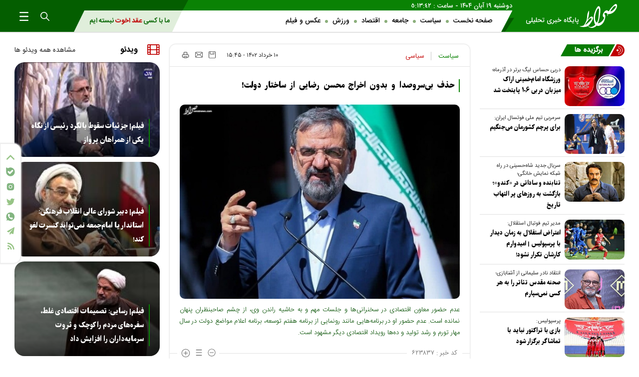

--- FILE ---
content_type: text/html; charset=utf-8
request_url: https://www.seratnews.com/fa/news/623837/%D8%AD%D8%B0%D9%81-%D8%A8%DB%8C%E2%80%8C%D8%B3%D8%B1%D9%88%D8%B5%D8%AF%D8%A7-%D9%88-%D8%A8%D8%AF%D9%88%D9%86-%D8%A7%D8%AE%D8%B1%D8%A7%D8%AC-%D9%85%D8%AD%D8%B3%D9%86-%D8%B1%D8%B6%D8%A7%DB%8C%DB%8C-%D8%A7%D8%B2-%D8%B3%D8%A7%D8%AE%D8%AA%D8%A7%D8%B1-%D8%AF%D9%88%D9%84%D8%AA
body_size: 28432
content:
<!DOCTYPE html> <html lang="fa"> <head> 	 	 	 	 	<meta charset="UTF-8"> 	<meta http-equiv="X-UA-Compatible" content="IE=edge,chrome=1"> 	<meta name="viewport" content="width=device-width, initial-scale=1"> 	<meta name="robots" content="index, follow, max-snippet:-1, max-image-preview:large, max-video-preview:-1"> 	<meta name="fontiran.com:license" content="BK2DQQ">  	<meta name="sabavision_zone" content="11472-Z251" /> 	  	 		 			<meta name="description" content="عدم حضور معاون اقتصادی در سخنرانی‌ها و جلسات مهم و به حاشیه راندن وی، از چشم صاحبنظران پنهان نمانده است. عدم حضور او در برنامه‌هایی مانند رونمایی از برنامه هفتم توسعه، برنامه اعلام مواضع دولت در سال مهار تورم و رشد تولید و ده‌ها رویداد اقتصادی دیگر مشهود است."> 			 		 	  	<meta name="alexaVerifyID" content="t7JLon7zIxQZ41kgaS6ZZE6hVBY" /> <meta name="google-site-verification" content="KeXNEo1CAd17lE1gpAWeKRg421drvpdIaaLXB19mdMU" />   	<link rel="shortcut icon" href="/client/themes/fa/main/img/favicon.ico"> 	<link rel="alternate" type="application/rss+xml" title="RSS FEED" href="/fa/rss/allnews">  	<link rel="alternate" href="https://www.seratnews.com" hreflang="fa">  	<link rel="preload" as="font" href="/client/themes/fa/main/fonts/IRANBlack.woff" crossorigin> 	<link rel="preload" as="font" href="/client/themes/fa/main/fonts/IRANSansWeb_Bold.woff" crossorigin> 	<link rel="preload" as="font" href="/client/themes/fa/main/fonts/IRANSansWeb(FaNum)_Medium.woff2" crossorigin> 	<link rel="preload" as="font" href="/client/themes/fa/main/fonts/fontawesome-webfont.woff2" crossorigin> 	<link rel="preload" as="font" href="/client/themes/fa/main/fonts/IRANSansWeb_Light.woff2" crossorigin> 	<link rel="preload" as="font" href="/client/themes/fa/main/fonts/IRANSansWeb.woff" crossorigin> 	<link rel="preload" as="font" href="/client/themes/fa/main/fonts/IRANSansWeb_Medium.woff" crossorigin> 	<link rel="preload" as="font" href="/client/themes/fa/main/fonts/nassim-bold.woff" crossorigin> 	<link rel="preload" as="font" href="/client/themes/fa/main/fonts/RTNassim.woff" crossorigin>      	<link rel="preload" href="/client/themes/fa/main/etc/js/lazysizes.min.js" as="script"> 	<script src="/client/themes/fa/main/etc/js/lazysizes.min.js" async></script> 	<script src="/client/themes/fa/main/etc/js/lozad.min.js" defer></script> 	<link rel="preload" href="/client/themes/fa/main/etc/js/lozad.min.js" as="script">  	 		<link rel="preload" href="/client/themes/fa/main/js/news_94573.js" as="script"> 		<link rel="preload" href="/client/themes/fa/main/css/news_94573.css" as="style"> 	  	 	<link rel="preload" href="/client/themes/fa/main/css/news_94573.css" as="style">
<link rel="stylesheet" type="text/css" href="/client/themes/fa/main/css/news_94573.css">   	 	<script async src="/client/themes/fa/main/js/news_94573.js"></script>  		<!--IE display-->  		<!-- html5 shim and respond.js ie8 support of html5 elements and media queries --> 		<!-- warning: respond.js doesn't work if you view the page via file:// -->  		<!-- HTML5 shim and Respond.js for IE8 support of HTML5 elements and media queries --> 		<!-- WARNING: Respond.js doesn't work if you view the page via file:// --> 		<!--[if lt IE 9]> 		<script src="https://oss.maxcdn.com/html5shiv/3.7.2/html5shiv.min.js"></script> 		<script src="https://oss.maxcdn.com/respond/1.4.2/respond.min.js"></script> 		<![endif]-->       <link rel="manifest" href="/manifest.json">  <script async src="https://trustseal.e-rasaneh.ir/trustseal.js"></script>     	<script>
		!function(e,t,n){e.yektanetAnalyticsObject=n,e[n]=e[n]||function(){e[n].q.push(arguments)},e[n].q=e[n].q||[];var a=t.getElementsByTagName("head")[0],r=new Date,c="https://cdn.yektanet.com/superscript/AgrKRa9s/article.v2/yn_pub.js?v="+r.getFullYear().toString()+"0"+r.getMonth()+"0"+r.getDate()+"0"+r.getHours(),s=t.createElement("link");s.rel="preload",s.as="script",s.href=c,a.appendChild(s);var l=t.createElement("script");l.async=!0,l.src=c,a.appendChild(l)}(window,document,"yektanet");
	</script>    	<script type="text/javascript">
		now = new Date();
		var head = document.getElementsByTagName('head')[0];
		var script = document.createElement('script');
		script.async = true;
		script.type = 'text/javascript';
		var script_address = 'https://cdn.yektanet.com/template/bnrs/yn_bnr.min.js';
		script.src = script_address + '?v=' + now.getFullYear().toString() + '0' + now.getMonth() + '0' + now.getDate() + '0' + now.getHours();
		head.appendChild(script);
	</script>           	<!-- Google tag (gtag.js) --> 	<script async src="https://www.googletagmanager.com/gtag/js?id=G-LTKT85Z0K7"></script> 	<script>
		window.dataLayer = window.dataLayer || [];
		function gtag(){dataLayer.push(arguments);}
		gtag('js', new Date());

		gtag('config', 'G-LTKT85Z0K7');
	</script>  	 	 	 	 	<link rel="preload" href="https://www.seratnews.com/files/fa/news/1402/3/10/982659_800.jpeg" as="image">  <meta property="og:description" content="عدم حضور معاون اقتصادی در سخنرانی‌ها و جلسات مهم و به حاشیه راندن وی، از چشم صاحبنظران پنهان نمانده است. عدم حضور او در برنامه‌هایی مانند رونمایی از برنامه هفتم توسعه، برنامه اعلام مواضع دولت در سال مهار تورم و رشد تولید و ده‌ها رویداد اقتصادی دیگر مشهود است."> <meta name="dc.description" content="عدم حضور معاون اقتصادی در سخنرانی‌ها و جلسات مهم و به حاشیه راندن وی، از چشم صاحبنظران پنهان نمانده است. عدم حضور او در برنامه‌هایی مانند رونمایی از برنامه هفتم توسعه، برنامه اعلام مواضع دولت در سال مهار تورم و رشد تولید و ده‌ها رویداد اقتصادی دیگر مشهود است."> <meta name="twitter:description" content="عدم حضور معاون اقتصادی در سخنرانی‌ها و جلسات مهم و به حاشیه راندن وی، از چشم صاحبنظران پنهان نمانده است. عدم حضور او در برنامه‌هایی مانند رونمایی از برنامه هفتم توسعه، برنامه اعلام مواضع دولت در سال مهار تورم و رشد تولید و ده‌ها رویداد اقتصادی دیگر مشهود است."> <!-- Google Plus --> <!-- Update your html tag to include the itemscope and itemtype attributes. --> <meta itemprop="name" content="حذف بی‌سروصدا و بدون اخراج محسن رضایی از ساختار دولت!"> <meta itemprop="description" content="عدم حضور معاون اقتصادی در سخنرانی‌ها و جلسات مهم و به حاشیه راندن وی، از چشم صاحبنظران پنهان نمانده است. عدم حضور او در برنامه‌هایی مانند رونمایی از برنامه هفتم توسعه، برنامه اعلام مواضع دولت در سال مهار تورم و رشد تولید و ده‌ها رویداد اقتصادی دیگر مشهود است.">  	<meta itemprop="image" content="https://www.seratnews.com/files/fa/news/1402/3/10/982659_800.jpeg">  <!-- Open Graph General (Facebook & Pinterest) --> <meta property="og:locale" content="fa_IR"> <meta property="og:type" content="website"> <meta property="og:title" content="حذف بی‌سروصدا و بدون اخراج محسن رضایی از ساختار دولت!"> <meta property="og:url" content="https://www.seratnews.com/fa/news/623837/حذف-بی‌سروصدا-و-بدون-اخراج-محسن-رضایی-از-ساختار-دولت"> <meta property="og:description" content="عدم حضور معاون اقتصادی در سخنرانی‌ها و جلسات مهم و به حاشیه راندن وی، از چشم صاحبنظران پنهان نمانده است. عدم حضور او در برنامه‌هایی مانند رونمایی از برنامه هفتم توسعه، برنامه اعلام مواضع دولت در سال مهار تورم و رشد تولید و ده‌ها رویداد اقتصادی دیگر مشهود است."> <meta property="og:site_name" content="صراط نیوز | Seratnews.com">  	<meta property="og:image" content="https://www.seratnews.com/files/fa/news/1402/3/10/982659_800.jpeg">  <meta property="og:image:secure_url" content="https://www.seratnews.com/files/fa/news/1402/3/10/982659_800.jpeg" /> <meta property="og:image:width" content="400" /> <meta property="og:image:height" content="300" /> <meta property="og:image:alt" content="حذف بی‌سروصدا و بدون اخراج محسن رضایی از ساختار دولت!" />   <!-- Twitter --> <meta name="twitter:card" content="summary_large_image"> <meta name="twitter:site" content="صراط نیوز | Seratnews.com"> <meta name="twitter:title" content="حذف بی‌سروصدا و بدون اخراج محسن رضایی از ساختار دولت!"> <meta name="twitter:creator" content="صراط نیوز | Seratnews.com"> <meta name="twitter:description" content="عدم حضور معاون اقتصادی در سخنرانی‌ها و جلسات مهم و به حاشیه راندن وی، از چشم صاحبنظران پنهان نمانده است. عدم حضور او در برنامه‌هایی مانند رونمایی از برنامه هفتم توسعه، برنامه اعلام مواضع دولت در سال مهار تورم و رشد تولید و ده‌ها رویداد اقتصادی دیگر مشهود است."> <meta name="twitter:url" content="https://www.seratnews.com/fa/news/623837/حذف-بی‌سروصدا-و-بدون-اخراج-محسن-رضایی-از-ساختار-دولت"> <meta name="twitter:player" content="صراط نیوز | Seratnews.com">  	<meta name="twitter:image" data-page-subject="true" content="https://www.seratnews.com/files/fa/news/1402/3/10/982659_800.jpeg"> 	<meta name="twitter:image:src" content="https://www.seratnews.com/files/fa/news/1402/3/10/982659_800.jpeg">  <meta content="560" data-page-subject="true" name="twitter:image:width"> <!-- Width of above image --> <meta content="315" data-page-subject="true" name="twitter:image:height"> <!-- Height of above image --> <!-- Dublin Core Metadata --> <meta name="dc.language" content="fa"> <meta name="dc.source" content="fa"> <meta name="dc.title" lang="fa" content="حذف بی‌سروصدا و بدون اخراج محسن رضایی از ساختار دولت!"> <meta name="dc.subject" content="News"> <meta name="dc.type" scheme="DCMIType" content="Text,Image"> <meta name="dc.publisher" content="صراط نیوز | Seratnews.com"> <meta name="dc.identifier" content="https://www.seratnews.com/fa/news/623837/حذف-بی‌سروصدا-و-بدون-اخراج-محسن-رضایی-از-ساختار-دولت"> <meta name="dc.creator" content="صراط نیوز | Seratnews.com"> <meta name="dc.format" scheme="IMT" content="text/html"> <meta name="dc.coverage" content="World"> <!-- Open Graph Article (Facebook & Pinterest) --> <meta property="article:author" content="صراط نیوز | Seratnews.com"> <meta property="article:section" content="سیاست"> <meta property="article:cat_name" content=""> <meta property="article:tag" content=""> <meta property="article:published_time" content="۱۴۰۲/۰۳/۱۰ - ۱۵:۴۵"> <meta property="article:modified_time" content="۰/۰۰/۰۰ - ۰۰:۰۰"> <meta property="article:expiration_time" content="">   <meta name="thumbnail" itemprop="thumbnailUrl" content="https://www.seratnews.com/files/fa/news/1402/3/10/982659_800.jpeg"> <meta name="instant-view-options" content="read-more"> 	<script  type="application/ld+json">
{
    "@context": "https:\/\/schema.org",
    "@type": "NewsArticle",
    "headLine": "\u062d\u0630\u0641 \u0628\u06cc\u200c\u0633\u0631\u0648\u0635\u062f\u0627 \u0648 \u0628\u062f\u0648\u0646 \u0627\u062e\u0631\u0627\u062c \u0645\u062d\u0633\u0646 \u0631\u0636\u0627\u06cc\u06cc \u0627\u0632 \u0633\u0627\u062e\u062a\u0627\u0631 \u062f\u0648\u0644\u062a!",
    "articleBody": "\u0628\u0647 \u06af\u0632\u0627\u0631\u0634 \u067e\u0627\u06cc\u06af\u0627\u0647 \u062e\u0628\u0631\u06cc \u0635\u0631\u0627\u0637 \u0628\u0647 \u0646\u0642\u0644 \u0627\u0632 \u0641\u0631\u0627\u0631\u0648\u060c \u0631\u0636\u0627\u06cc\u06cc \u0627\u06cc\u0646 \u0631\u0648\u0632\u200c\u0647\u0627 \u0628\u0647 \u0633\u0641\u0631\u200c\u0647\u0627\u06cc \u062d\u0627\u0634\u06cc\u0647\u200c\u0627\u06cc \u0645\u0627\u0646\u0646\u062f \u0633\u0641\u0631 \u0628\u0647 \u0646\u0647\u0627\u0648\u0646\u062f \u0648 \u0627\u0644\u0628\u062a\u0647 \u062a\u0648\u06cc\u06cc\u062a \u06a9\u0631\u062f\u0646 \u0645\u0634\u063a\u0648\u0644 \u0627\u0633\u062a \u0648 \u0646\u0638\u0631\u0627\u062a \u0627\u0648 \u0645\u062b\u0644\u0627\u064b \u062f\u0631 \u0645\u0648\u0631\u062f \u06cc\u06a9 \u0641\u06cc\u0644\u0645 \u06cc\u0627 \u067e\u06cc\u0627\u0645 \u062a\u0628\u0631\u06cc\u06a9 \u0648 \u062a\u0633\u0644\u06cc\u062a \u0648\u06cc \u06af\u0627\u0647\u0627\u064b \u0645\u0646\u062a\u0634\u0631 \u0645\u06cc\u200c\u0634\u0648\u062f. \u0648\u06cc \u062f\u0631 \u0645\u0642\u0627\u0628\u0644 \u0634\u0627\u06cc\u0639\u0647\u200c\u0647\u0627\u060c \u0627\u0633\u062a\u0639\u0641\u0627 \u0648 \u062d\u0636\u0648\u0631 \u062f\u0631 \u0627\u0646\u062a\u062e\u0627\u0628\u0627\u062a \u0645\u062c\u0644\u0633 \u0631\u0627 \u0641\u0639\u0644\u0627\u064b \u062a\u06a9\u0630\u06cc\u0628 \u06a9\u0631\u062f\u0647 \u0627\u0633\u062a\u060c \u0645\u0628\u062f\u0639 \u0646\u0638\u0631\u06cc\u0647 \u0641\u062f\u0631\u0627\u0644\u06cc\u0633\u0645 \u0627\u0642\u062a\u0635\u0627\u062f\u06cc \u0628\u0627 \u062a\u0648\u062c\u0647 \u0628\u0647\u200c\u0639\u062f\u0645 \u0627\u0642\u0628\u0627\u0644 \u0639\u0645\u0648\u0645\u06cc \u0627\u0645\u06a9\u0627\u0646 \u0631\u0627\u06cc\u200c\u0622\u0648\u0631\u06cc \u0646\u062f\u0627\u0631\u062f \u0648 \u0627\u0632 \u0633\u0648\u06cc \u062f\u06cc\u06af\u0631\u060c \u0647\u06cc\u0686 \u062c\u0631\u06cc\u0627\u0646 \u0633\u06cc\u0627\u0633\u06cc \u0646\u06cc\u0632 \u0639\u0644\u0627\u0642\u0647\u200c\u0645\u0646\u062f \u0628\u0647 \u067e\u0630\u06cc\u0631\u0641\u062a\u0646\u0634 \u062f\u0631 \u062c\u0645\u0639 \u062e\u0648\u062f \u0646\u06cc\u0633\u062a. \u0638\u0627\u0647\u0631\u0627\u064b \u0647\u0645\u06cc\u0646 \u0645\u0633\u0626\u0644\u0647 \u062f\u0631 \u062a\u0634\u062f\u06cc\u062f \u0627\u0646\u0632\u0648\u0627\u06cc \u0631\u0636\u0627\u06cc\u06cc \u062f\u0631 \u062f\u0648\u0644\u062a \u0645\u0648\u062b\u0631 \u0628\u0648\u062f\u0647 \u0627\u0633\u062a.\u062f\u0631 \u06af\u0641\u062a\u06af\u0648\u06cc \u0648\u06cc\u0698\u0647 \u062e\u0628\u0631\u06cc \u0628\u06cc\u0633\u062a\u0645 \u062a\u06cc\u0631 \u0645\u0627\u0647 \u06f1\u06f3\u06f9\u06f4 \u0633\u0631\u062f\u0627\u0631 \u0645\u062d\u0633\u0646 \u0631\u0636\u0627\u06cc\u06cc \u062f\u0631 \u062d\u0627\u0644 \u062a\u0628\u06cc\u06cc\u0646 \u0628\u0631\u0646\u0627\u0645\u0647\u200c\u0647\u0627\u06cc \u0627\u0642\u062a\u0635\u0627\u062f\u06cc \u062e\u0648\u062f \u0628\u0648\u062f\u060c \u0627\u0648 \u067e\u06cc\u0634\u0646\u0647\u0627\u062f \u062f\u0627\u062f \u06a9\u0647 \u0627\u06af\u0631 \u06f1\u06f0\u06f0\u06f0 \u0622\u0645\u0631\u06cc\u06a9\u0627\u06cc\u06cc \u06af\u0631\u0648\u06af\u0627\u0646 \u06af\u0631\u0641\u062a\u0647 \u0634\u0648\u0646\u062f\u060c \u0645\u06cc\u200c\u062a\u0648\u0627\u0646 \u0686\u0646\u062f\u06cc\u0646 \u0645\u06cc\u0644\u06cc\u0627\u0631\u062f \u062f\u0644\u0627\u0631 \u062f\u0631\u0622\u0645\u062f \u06a9\u0633\u0628 \u06a9\u0631\u062f. \u0627\u06cc\u0646 \u0633\u062e\u0646\u0627\u0646 \u0627\u0632 \u0633\u0648\u06cc \u0634\u062e\u0635\u06cc \u0627\u0631\u0627\u0626\u0647 \u0634\u062f \u06a9\u0647 \u0633\u0627\u0644\u200c\u0647\u0627 \u062f\u0631 \u0635\u062f\u0631 \u0645\u062f\u06cc\u0631\u06cc\u062a \u06a9\u0644\u0627\u0646 \u06a9\u0634\u0648\u0631 \u0642\u0631\u0627\u0631 \u062f\u0627\u0634\u062a \u0648 \u0647\u0646\u0648\u0632 \u0646\u06cc\u0632 \u062c\u0632\u0621 \u062a\u0635\u0645\u06cc\u0645 \u06af\u06cc\u0631\u0627\u0646 \u0628\u0631\u0627\u06cc \u0633\u0631\u0646\u0648\u0634\u062a \u06a9\u0634\u0648\u0631 \u0627\u0633\u062a.\u0631\u0636\u0627\u06cc\u06cc \u062f\u0631 \u062c\u0631\u06cc\u0627\u0646 \u0627\u0646\u062a\u062e\u0627\u0628\u0627\u062a \u0631\u06cc\u0627\u0633\u062a\u200c\u062c\u0645\u0647\u0648\u0631\u06cc \u06f1\u06f3\u06f9\u06f6 \u062f\u0631 \u0628\u0631\u0646\u0627\u0645\u0647 \u062a\u0644\u0648\u06cc\u0632\u06cc\u0648\u0646\u06cc \u0646\u06af\u0627\u0647 \u06cc\u06a9 \u06af\u0641\u062a: \u00ab\u0622\u0645\u0631\u06cc\u06a9\u0627\u06cc\u06cc\u200c\u0647\u0627 \u0645\u06cc\u200c\u062e\u0648\u0627\u0647\u0646\u062f \u0627\u0632 \u0637\u0631\u06cc\u0642 \u062f\u0645\u06a9\u0631\u0627\u0633\u06cc \u062f\u0631 \u0627\u06cc\u0631\u0627\u0646 \u0646\u0641\u0648\u0630 \u06a9\u0646\u0646\u062f\u060c \u0628\u0647 \u0647\u0645\u06cc\u0646 \u062e\u0627\u0637\u0631 \u062f\u0631 \u0627\u0646\u062a\u062e\u0627\u0628\u0627\u062a \u0627\u062e\u06cc\u0631\u060c \u062f\u0631 \u062e\u0627\u0631\u062c \u06a9\u0634\u0648\u0631 \u0647\u0645\u0647 \u0628\u0631\u0627\u06cc \u0631\u0627\u06cc \u062f\u0627\u062f\u0646 \u0635\u0641 \u0645\u06cc\u200c\u06a9\u0634\u0646\u062f \u0648 \u062d\u062a\u06cc \u0641\u0631\u062d \u067e\u0647\u0644\u0648\u06cc \u0647\u0645 \u0631\u0627\u06cc \u0645\u06cc\u200c\u062f\u0647\u062f\u00bb.\u0648\u0642\u062a\u06cc \u0645\u062c\u0631\u06cc \u062a\u0644\u0648\u06cc\u0632\u06cc\u0648\u0646\u060c \u00ab\u062c\u0639\u0644\u06cc\u00bb \u0628\u0648\u062f\u0646 \u0627\u06cc\u0646 \u0645\u0648\u0636\u0648\u0639 \u0631\u0627 \u06cc\u0627\u062f\u0622\u0648\u0631\u06cc \u06a9\u0631\u062f\u060c \u0631\u0636\u0627\u06cc\u06cc \u0647\u0645\u0686\u0646\u0627\u0646 \u0628\u0627 \u062a\u06a9\u0631\u0627\u0631 \u0646\u0638\u0631 \u062e\u0648\u062f \u0627\u0632 \u0634\u0631\u06a9\u062a \u067e\u0647\u0644\u0648\u06cc \u062f\u0631 \u062f\u0648\u0631\u0647 \u0628\u0639\u062f\u06cc \u0627\u0646\u062a\u062e\u0627\u0628\u0627\u062a \u06cc\u0627\u062f \u06a9\u0631\u062f \u0648 \u062a\u0644\u0648\u06cc\u062d\u0627\u064b \u0645\u0639\u062a\u0642\u062f \u0628\u0648\u062f \u06a9\u0647 \u0641\u0631\u062d \u0628\u0647 \u062d\u0633\u0646 \u0631\u0648\u062d\u0627\u0646\u06cc \u0631\u0627\u06cc \u062f\u0627\u062f\u0647 \u0627\u0633\u062a\u060c \u0686\u0647\u0631\u0647 \u062c\u062f\u06cc \u0627\u0648 \u0647\u0646\u06af\u0627\u0645 \u0627\u0635\u0631\u0627\u0631 \u0628\u0631 \u0627\u06cc\u0646 \u0645\u0633\u0626\u0644\u0647 \u0648 \u0635\u0648\u0631\u062a \u0628\u0647\u062a \u0632\u062f\u0647 \u0645\u062c\u0631\u06cc \u0628\u0631\u0646\u0627\u0645\u0647 \u062a\u0627 \u0631\u0648\u0632\u200c\u0647\u0627 \u0646\u0642\u0644 \u0645\u062d\u0627\u0641\u0644 \u06a9\u0634\u0648\u0631 \u0628\u0648\u062f.\u0686\u0646\u06cc\u0646 \u0627\u0638\u0647\u0627\u0631\u0627\u062a \u0634\u0627\u0630\u06cc\u060c \u0627\u0645\u0627 \u0646\u0645\u06cc\u200c\u062a\u0648\u0627\u0646\u062f \u062c\u0627\u06cc\u06af\u0627\u0647 \u0634\u0645\u0627 \u0631\u0627 \u062f\u0631 \u062c\u0628\u0647\u0647 \u0627\u0635\u0648\u0644\u06af\u0631\u0627\u06cc\u06cc \u0631\u0627 \u062a\u0636\u0639\u06cc\u0641 \u06a9\u0646\u062f\u060c \u0686\u0647 \u0628\u0633\u0627 \u06a9\u0647 \u0647\u0645\u0686\u0648\u0646 \u0646\u0645\u0648\u0646\u0647\u200c\u0647\u0627\u06cc \u0645\u0627\u0646\u0646\u062f \u0639\u0628\u062f\u0627\u0644\u0645\u0644\u06a9\u06cc \u0648 \u062c\u0628\u0631\u0627\u0626\u06cc\u0644\u06cc \u0628\u0631 \u0642\u062f\u0631 \u0648 \u0645\u0646\u0632\u0644\u062a \u0634\u0645\u0627 \u0646\u06cc\u0632 \u0627\u0636\u0627\u0641\u0647 \u0645\u06cc\u200c\u0646\u0645\u0627\u06cc\u06cc\u062f.\u0648\u06cc \u0647\u0645\u0686\u0646\u06cc\u0646 \u062f\u0631 \u0628\u0631\u0646\u0627\u0645\u0647 \u067e\u0627\u06cc\u0634 \u06cc\u06a9 \u0637\u0631\u062d \u06f3\u06f0 \u0645\u06cc\u0644\u06cc\u0627\u0631\u062f \u062f\u0644\u0627\u0631\u06cc \u0628\u0647 \u0646\u0627\u0645 \u0627\u0646\u062a\u0638\u0627\u0631 \u0627\u0631\u0627\u0626\u0647 \u0646\u0645\u0648\u062f! \u062f\u0631 \u0627\u06cc\u0646 \u0637\u0631\u062d \u06f5\u06f0\u06f0\u06f0 \u0645\u062f\u06cc\u0631 \u062c\u0647\u0627\u062f\u06cc \u062f\u0631 \u06f3\u06f1\u06f3 \u0646\u0642\u0637\u0647 \u0627\u0632 \u0647\u0632\u0627\u0631 \u0634\u0647\u0631 (\u0686\u0631\u0627 \u06f3\u06f1\u06f3 \u0646\u0642\u0637\u0647!) \u062f\u0631 \u0627\u06cc\u0631\u0627\u0646 \u0648 \u06f1\u06f1\u06f0 \u0628\u0646\u06af\u0627\u0647 \u06a9\u0627\u0631\u0622\u0641\u0631\u06cc\u0646 \u0648 \u06f3\u06f3 \u062f\u0627\u0646\u0634\u06af\u0627\u0647 \u062d\u0636\u0648\u0631 \u062f\u0627\u0634\u062a\u0646\u062f \u062a\u0627 \u06cc\u06a9 \u0627\u0642\u062a\u0635\u0627\u062f \u06f3\u06f0 \u0645\u06cc\u0644\u06cc\u0627\u0631\u062f \u062f\u0644\u0627\u0631\u06cc \u062e\u0644\u0642 \u06a9\u0646\u0646\u062f. \u0648\u06cc \u0647\u0631\u06af\u0632 \u062f\u0631 \u0645\u0648\u0631\u062f \u0627\u0633\u0627\u0645\u06cc \u0627\u06cc\u0646 \u0628\u0646\u06af\u0627\u0647\u200c\u0647\u0627 \u0648 \u0645\u062f\u06cc\u0631\u0627\u0646 \u062c\u0647\u0627\u062f\u06cc \u0648 \u062c\u0632\u0626\u06cc\u0627\u062a \u0646\u062d\u0648\u0647 \u062e\u0644\u0642 \u062b\u0631\u0648\u062a \u062f\u0631 \u0627\u06cc\u0646 \u0637\u0631\u062d\u200c\u0647\u0627 \u062a\u0648\u0636\u06cc\u062d \u0686\u0646\u062f\u0627\u0646\u06cc \u0627\u0631\u0627\u0626\u0647 \u0646\u06a9\u0631\u062f.\u0633\u0631\u062f\u0627\u0631 \u0647\u0645\u0686\u0646\u06cc\u0646 \u0631\u06a9\u0648\u0631\u062f\u0627\u0631 \u062d\u0636\u0648\u0631 \u062f\u0631 \u0627\u0646\u062a\u062e\u0627\u0628\u0627\u062a \u0627\u0633\u062a \u0648 \u0628\u0627 \u0634\u0639\u0627\u0631\u200c\u0647\u0627\u06cc \u0645\u0627\u0646\u0646\u062f \u062f\u0648\u0644\u062a \u0639\u0634\u0642 \u0642\u0631\u06cc\u0628 \u06f4 \u062f\u0648\u0631\u0647 \u062f\u0631 \u0627\u0646\u062a\u062e\u0627\u0628\u0627\u062a\u200c\u0647\u0627\u06cc \u0645\u062e\u062a\u0644\u0641 \u0634\u0631\u06a9\u062a \u06a9\u0631\u062f. \u0648\u06cc \u062f\u0631 \u0627\u0646\u062a\u062e\u0627\u0628\u0627\u062a \u06f1\u06f4\u06f0\u06f0 \u0628\u0627 \u0648\u062c\u0648\u062f \u0622\u0646\u06a9\u0647 \u0645\u062f\u0639\u06cc \u0634\u062f \u062f\u0631 \u0635\u0648\u0631\u062a \u0646\u0627\u0645\u0632\u062f\u06cc \u0633\u06cc\u062f \u0627\u0628\u0631\u0627\u0647\u06cc\u0645 \u0631\u0626\u06cc\u0633\u06cc \u0627\u0632 \u0627\u0646\u062a\u062e\u0627\u0628\u0627\u062a \u06a9\u0646\u0627\u0631 \u0645\u06cc\u200c\u0631\u0648\u062f\u060c \u0627\u0645\u0627 \u062f\u0631 \u0646\u0647\u0627\u06cc\u062a \u0628\u0647 \u0639\u0646\u0648\u0627\u0646 \u0646\u0627\u0645\u0632\u062f \u067e\u0648\u0634\u0634\u06cc \u0648\u06cc \u0639\u0645\u0644 \u06a9\u0631\u062f. \u062f\u06cc\u06af\u0631 \u0646\u0627\u0645\u0632\u062f\u200c\u0647\u0627\u06cc \u067e\u0648\u0634\u0634\u06cc \u0645\u0627\u0646\u0646\u062f \u0642\u0627\u0636\u06cc \u0632\u0627\u062f\u0647 \u0647\u0627\u0634\u0645\u06cc \u0648 \u0632\u0627\u06a9\u0627\u0646\u06cc \u062f\u0633\u062a\u0645\u0632\u062f \u0627\u06cc\u0646 \u062e\u062f\u0645\u062a \u0631\u0627 \u0628\u0647 \u0646\u06cc\u06a9\u06cc \u062f\u0631\u06cc\u0627\u0641\u062a \u06a9\u0631\u062f\u0646\u062f.\u0632\u0627\u06a9\u0627\u0646\u06cc \u0634\u0647\u0631\u062f\u0627\u0631 \u062a\u0647\u0631\u0627\u0646 \u0634\u062f \u06a9\u0647 \u0628\u0648\u062f\u062c\u0647 \u0622\u0646 \u0628\u06cc\u0634 \u0627\u0632 \u062c\u0645\u0639 \u0628\u0648\u062f\u062c\u0647 \u06f9 \u0648\u0632\u0627\u0631\u062a\u062e\u0627\u0646\u0647 \u0627\u0633\u062a. \u0642\u0627\u0636\u06cc\u200c\u0632\u0627\u062f\u0647 \u0647\u0627\u0634\u0645\u06cc \u0646\u06cc\u0632 \u0635\u0646\u062f\u0644\u06cc \u0645\u062f\u06cc\u0631\u06cc\u062a \u0628\u0646\u06cc\u0627\u062f \u0634\u0647\u06cc\u062f \u0648 \u0633\u0627\u0632\u0645\u0627\u0646 \u0627\u0642\u062a\u0635\u0627\u062f\u06cc \u0642\u062f\u0631\u062a\u200c\u0645\u0646\u062f \u0622\u0646 \u0631\u0627 \u062f\u0631 \u0627\u062e\u062a\u06cc\u0627\u0631 \u06af\u0631\u0641\u062a. \u062f\u0631 \u0627\u06cc\u0646 \u0628\u06cc\u0646 \u0628\u0647 \u0646\u0638\u0631 \u0645\u06cc\u200c\u0631\u0633\u062f \u062a\u0646\u0647\u0627 \u06a9\u0633\u06cc \u06a9\u0647 \u062f\u0631 \u062d\u062f \u0627\u0646\u062a\u0638\u0627\u0631\u0627\u062a\u0634 \u067e\u0627\u062f\u0627\u0634 \u0646\u06af\u0631\u0641\u062a\u060c \u062f\u06a9\u062a\u0631 \u0645\u062d\u0633\u0646 \u0631\u0636\u0627\u06cc\u06cc \u0627\u0633\u062a\u060c \u0648\u06cc \u0628\u0647 \u0645\u0639\u0627\u0648\u0646\u062a \u0627\u0642\u062a\u0635\u0627\u062f\u06cc \u0631\u06cc\u0627\u0633\u062a \u062c\u0645\u0647\u0648\u0631\u06cc \u0645\u0646\u0635\u0648\u0628 \u0634\u062f.\u067e\u06cc\u0634 \u0627\u0632 \u0627\u0648 \u0627\u0641\u0631\u0627\u062f\u06cc\u060c \u0686\u0648\u0646 \u0646\u0648\u0631\u0628\u062e\u0634 \u0648 \u0646\u0647\u0627\u0648\u0646\u062f\u06cc\u0627\u0646 \u0627\u06cc\u0646 \u0633\u0645\u062a \u0631\u0627 \u062f\u0631 \u0627\u062e\u062a\u06cc\u0627\u0631 \u062f\u0627\u0634\u062a\u0646\u062f\u060c \u0628\u0647 \u062f\u0644\u06cc\u0644 \u0645\u0634\u062e\u0635 \u0646\u0628\u0648\u062f\u0646 \u0686\u0627\u0631\u062a \u0648\u0638\u0627\u06cc\u0641 \u0648 \u0634\u0646\u0627\u0648\u0631 \u0628\u0648\u062f\u0646 \u0648\u0638\u0627\u06cc\u0641 \u0627\u06cc\u0646 \u0645\u0639\u0627\u0648\u0646\u062a\u060c \u0642\u062f\u0631\u062a \u0622\u0646 \u062a\u0627 \u062d\u062f \u0632\u06cc\u0627\u062f\u06cc \u0628\u0647 \u0646\u062d\u0648\u0647 \u0631\u0627\u0628\u0637\u0647 \u0645\u0639\u0627\u0648\u0646 \u0648 \u0631\u0626\u06cc\u0633 \u0645\u0631\u0628\u0648\u0637 \u0627\u0633\u062a\u060c \u0628\u0647 \u062f\u0644\u06cc\u0644 \u0627\u0631\u062a\u0628\u0627\u0637 \u0646\u0647\u0627\u0648\u0646\u062f\u06cc\u0627\u0646 \u0648 \u0631\u0626\u06cc\u0633 \u062c\u0645\u0647\u0648\u0631 \u067e\u06cc\u0634\u06cc\u0646\u060c \u0627\u0648 \u0645\u0648\u0641\u0642 \u0634\u062f \u062a\u0627 \u0627\u0632 \u0637\u0631\u06cc\u0642 \u0627\u06cc\u0646 \u0646\u0647\u0627\u062f \u0628\u0631\u062e\u06cc \u0637\u0631\u062d\u200c\u0647\u0627\u06cc \u0627\u0642\u062a\u0635\u0627\u062f\u06cc \u0631\u0627 \u0628\u0647 \u067e\u06cc\u0634 \u0628\u0628\u0631\u062f.\n\u0633\u0631\u062f\u0627\u0631 \u062a\u0646\u0647\u0627\u0628\u0631 \u0627\u0633\u0627\u0633 \u06af\u0641\u062a\u0647 \u0641\u0639\u0627\u0644\u0627\u0646 \u0627\u0635\u0648\u0644\u06af\u0631\u0627\u06cc \u0646\u0632\u062f\u06cc\u06a9 \u0628\u0647 \u0645\u062d\u0627\u0641\u0644 \u0633\u06cc\u0627\u0633\u06cc \u0648 \u062f\u0648\u0644\u062a \u0648 \u062f\u06cc\u06af\u0631 \u0634\u0648\u0627\u0647\u062f\u060c \u0627\u06cc\u0646 \u0645\u0639\u0627\u0648\u0646\u062a\u060c \u0627\u0645\u0627 \u062f\u0631 \u062f\u0648\u0644\u062a \u062a\u0627\u0632\u0647 \u062a\u0627 \u062d\u062f \u0632\u06cc\u0627\u062f\u06cc \u0628\u0647 \u0646\u0647\u0627\u062f\u06cc \u062a\u0634\u0631\u06cc\u0641\u0627\u062a\u06cc \u0628\u062f\u0644 \u0634\u062f\u0647 \u0627\u0633\u062a.\u0639\u062f\u0645 \u062d\u0636\u0648\u0631 \u0645\u0639\u0627\u0648\u0646 \u0627\u0642\u062a\u0635\u0627\u062f\u06cc \u062f\u0631 \u0633\u062e\u0646\u0631\u0627\u0646\u06cc\u200c\u0647\u0627 \u0648 \u062c\u0644\u0633\u0627\u062a \u0645\u0647\u0645 \u0648 \u0628\u0647 \u062d\u0627\u0634\u06cc\u0647 \u0631\u0627\u0646\u062f\u0646 \u0648\u06cc \u0628\u0627 \u062d\u0636\u0648\u0631 \u0645\u062f\u06cc\u0631 \u067e\u0631 \u0646\u0641\u0648\u0630\u06cc \u0645\u0627\u0646\u0646\u062f \u0645\u062e\u0628\u0631\u060c \u0627\u0632 \u0686\u0634\u0645 \u0635\u0627\u062d\u0628\u0646\u0638\u0631\u0627\u0646 \u0646\u06cc\u0632 \u067e\u0646\u0647\u0627\u0646 \u0646\u0645\u0627\u0646\u062f\u0647 \u0627\u0633\u062a. \u0639\u062f\u0645 \u062d\u0636\u0648\u0631 \u0627\u0648 \u062f\u0631 \u0628\u0631\u0646\u0627\u0645\u0647\u200c\u0647\u0627\u06cc\u06cc \u0645\u0627\u0646\u0646\u062f \u0631\u0648\u0646\u0645\u0627\u06cc\u06cc \u0627\u0632 \u0628\u0631\u0646\u0627\u0645\u0647 \u0647\u0641\u062a\u0645 \u062a\u0648\u0633\u0639\u0647\u060c \u0628\u0631\u0646\u0627\u0645\u0647 \u0627\u0639\u0644\u0627\u0645 \u0645\u0648\u0627\u0636\u0639 \u062f\u0648\u0644\u062a \u062f\u0631 \u0633\u0627\u0644 \u0645\u0647\u0627\u0631 \u062a\u0648\u0631\u0645 \u0648 \u0631\u0634\u062f \u062a\u0648\u0644\u06cc\u062f \u0648 \u062f\u0647\u200c\u0647\u0627 \u0631\u0648\u06cc\u062f\u0627\u062f \u0627\u0642\u062a\u0635\u0627\u062f\u06cc \u062f\u06cc\u06af\u0631 \u0645\u0634\u0647\u0648\u062f \u0627\u0633\u062a. \u0639\u0644\u0627\u0648\u0647 \u0628\u0631 \u0627\u06cc\u0646 \u062f\u0648\u0644\u062a\u060c \u0633\u06cc\u062f \u0627\u062d\u0633\u0627\u0646 \u062e\u0627\u0646\u062f\u0648\u0632\u06cc \u0648\u0632\u06cc\u0631 \u0627\u0642\u062a\u0635\u0627\u062f \u0631\u0627 \u0628\u0647 \u0639\u0646\u0648\u0627\u0646 \u0633\u062e\u0646\u06af\u0648\u06cc \u0627\u0642\u062a\u0635\u0627\u062f\u06cc \u062e\u0648\u062f \u0628\u0631\u06af\u0632\u06cc\u062f\u060c \u067e\u0633\u062a\u06cc \u06a9\u0647 \u0633\u0646\u062a\u0627\u064b \u0628\u0627\u06cc\u062f \u062f\u0631 \u0627\u062e\u062a\u06cc\u0627\u0631 \u0645\u0639\u0627\u0648\u0646 \u0627\u0642\u062a\u0635\u0627\u062f\u06cc \u0642\u0631\u0627\u0631 \u0628\u06af\u06cc\u0631\u062f \u062a\u0627 \u0645\u0648\u0627\u0636\u0639 \u0627\u0642\u062a\u0635\u0627\u062f\u06cc \u0647\u0645\u0647 \u0648\u0632\u0627\u0631\u062a\u062e\u0627\u0646\u0647\u200c\u0647\u0627 \u0631\u0627 \u0627\u0639\u0644\u0627\u0645 \u0646\u0645\u0627\u06cc\u06cc\u062f.\u0631\u0636\u0627\u06cc\u06cc \u0627\u06cc\u0646 \u0631\u0648\u0632\u200c\u0647\u0627 \u0628\u0647 \u0633\u0641\u0631\u200c\u0647\u0627\u06cc \u062d\u0627\u0634\u06cc\u0647\u200c\u0627\u06cc \u0645\u0627\u0646\u0646\u062f \u0633\u0641\u0631 \u0628\u0647 \u0646\u0647\u0627\u0648\u0646\u062f \u0648 \u0627\u0644\u0628\u062a\u0647 \u062a\u0648\u06cc\u06cc\u062a \u06a9\u0631\u062f\u0646 \u0645\u0634\u063a\u0648\u0644 \u0627\u0633\u062a \u0648 \u0646\u0638\u0631\u0627\u062a \u0627\u0648 \u0645\u062b\u0644\u0627\u064b \u062f\u0631 \u0645\u0648\u0631\u062f \u06cc\u06a9 \u0641\u06cc\u0644\u0645 \u06cc\u0627 \u067e\u06cc\u0627\u0645 \u062a\u0628\u0631\u06cc\u06a9 \u0648 \u062a\u0633\u0644\u06cc\u062a \u0648\u06cc \u06af\u0627\u0647\u0627\u064b \u0645\u0646\u062a\u0634\u0631 \u0645\u06cc\u200c\u0634\u0648\u062f. \u0648\u06cc \u062f\u0631 \u0645\u0642\u0627\u0628\u0644 \u0634\u0627\u06cc\u0639\u0647\u200c\u0647\u0627\u060c \u0627\u0633\u062a\u0639\u0641\u0627 \u0648 \u062d\u0636\u0648\u0631 \u062f\u0631 \u0627\u0646\u062a\u062e\u0627\u0628\u0627\u062a \u0645\u062c\u0644\u0633 \u0631\u0627 \u0641\u0639\u0644\u0627\u064b \u062a\u06a9\u0630\u06cc\u0628 \u06a9\u0631\u062f\u0647 \u0627\u0633\u062a\u060c \u0645\u0628\u062f\u0639 \u0646\u0638\u0631\u06cc\u0647 \u0641\u062f\u0631\u0627\u0644\u06cc\u0633\u0645 \u0627\u0642\u062a\u0635\u0627\u062f\u06cc \u0628\u0627 \u062a\u0648\u062c\u0647 \u0628\u0647\u200c\u0639\u062f\u0645 \u0627\u0642\u0628\u0627\u0644 \u0639\u0645\u0648\u0645\u06cc \u0627\u0645\u06a9\u0627\u0646 \u0631\u0627\u06cc\u200c\u0622\u0648\u0631\u06cc \u0646\u062f\u0627\u0631\u062f \u0648 \u0627\u0632 \u0633\u0648\u06cc \u062f\u06cc\u06af\u0631\u060c \u0647\u06cc\u0686 \u062c\u0631\u06cc\u0627\u0646 \u0633\u06cc\u0627\u0633\u06cc \u0646\u06cc\u0632 \u0639\u0644\u0627\u0642\u0647\u200c\u0645\u0646\u062f \u0628\u0647 \u067e\u0630\u06cc\u0631\u0641\u062a\u0646\u200c\u0627\u0634 \u062f\u0631 \u062c\u0645\u0639 \u062e\u0648\u062f \u0646\u06cc\u0633\u062a. \u0638\u0627\u0647\u0631\u0627\u064b \u0647\u0645\u06cc\u0646 \u0645\u0633\u0626\u0644\u0647 \u062f\u0631 \u062a\u0634\u062f\u06cc\u062f \u0627\u0646\u0632\u0648\u0627\u06cc \u0631\u0636\u0627\u06cc\u06cc \u062f\u0631 \u062f\u0648\u0644\u062a \u0645\u0648\u062b\u0631 \u0628\u0648\u062f\u0647 \u0627\u0633\u062a.",
    "publisher": {
        "@context": "https:\/\/schema.org",
        "@type": "Organization",
        "name": "\u0635\u0631\u0627\u0637 \u0646\u06cc\u0648\u0632 | Seratnews.com",
        "description": "\u067e\u0627\u06cc\u06af\u0627\u0647 \u062e\u0628\u0631\u06cc \u062a\u062d\u0644\u06cc\u0644\u06cc \u0635\u0631\u0627\u0637 \u0646\u06cc\u0648\u0632 | Seratnews.com\r\n\u0628\u0627\u0632\u062a\u0627\u0628 \u0622\u062e\u0631\u06cc\u0646 \u0627\u062e\u0628\u0627\u0631 \u0627\u06cc\u0631\u0627\u0646 \u0648 \u062c\u0647\u0627\u0646 \u062f\u0631 \u0635\u0631\u0627\u0637 \u0646\u06cc\u0648\u0632\r\n\u0622\u062e\u0631\u06cc\u0646 \u0627\u062e\u0628\u0627\u0631 \u0633\u06cc\u0627\u0633\u06cc\u060c \u0641\u0631\u0647\u0646\u06af\u06cc\u060c \u0627\u062c\u062a\u0645\u0627\u0639\u06cc\u060c \u0627\u0642\u062a\u0635\u0627\u062f\u06cc\u060c \u0648\u0631\u0632\u0634\u06cc \u0648 \u062d\u0648\u0627\u062f\u062b \u0631\u0627 \u062f\u0631 \u0635\u0631\u0627\u0637 \u0628\u062e\u0648\u0627\u0646\u06cc\u062f",
        "logo": {
            "@context": "https:\/\/schema.org",
            "@type": "ImageObject",
            "name": "logo",
            "url": "https:\/\/www.seratnews.com\/client\/themes\/fa\/main\/img\/logo_svg_green.svg"
        },
        "url": "https:\/\/www.seratnews.com"
    },
    "datePublished": "2023-05-31T15:45:22+03:30",
    "dateModified": "2023-05-31T15:45:22+03:30",
    "image": [
        {
            "@type": "ImageObject",
            "name": "\u062d\u0630\u0641 \u0628\u06cc\u200c\u0633\u0631\u0648\u0635\u062f\u0627 \u0648 \u0628\u062f\u0648\u0646 \u0627\u062e\u0631\u0627\u062c \u0645\u062d\u0633\u0646 \u0631\u0636\u0627\u06cc\u06cc \u0627\u0632 \u0633\u0627\u062e\u062a\u0627\u0631 \u062f\u0648\u0644\u062a!",
            "description": "\u062d\u0630\u0641 \u0628\u06cc\u200c\u0633\u0631\u0648\u0635\u062f\u0627 \u0648 \u0628\u062f\u0648\u0646 \u0627\u062e\u0631\u0627\u062c \u0645\u062d\u0633\u0646 \u0631\u0636\u0627\u06cc\u06cc \u0627\u0632 \u0633\u0627\u062e\u062a\u0627\u0631 \u062f\u0648\u0644\u062a!",
            "url": "https:\/\/www.seratnews.com\/files\/fa\/news\/1402\/3\/10\/982659_800.jpeg"
        }
    ],
    "description": "\u0639\u062f\u0645 \u062d\u0636\u0648\u0631 \u0645\u0639\u0627\u0648\u0646 \u0627\u0642\u062a\u0635\u0627\u062f\u06cc \u062f\u0631 \u0633\u062e\u0646\u0631\u0627\u0646\u06cc\u200c\u0647\u0627 \u0648 \u062c\u0644\u0633\u0627\u062a \u0645\u0647\u0645 \u0648 \u0628\u0647 \u062d\u0627\u0634\u06cc\u0647 \u0631\u0627\u0646\u062f\u0646 \u0648\u06cc\u060c \u0627\u0632 \u0686\u0634\u0645 \u0635\u0627\u062d\u0628\u0646\u0638\u0631\u0627\u0646 \u067e\u0646\u0647\u0627\u0646 \u0646\u0645\u0627\u0646\u062f\u0647 \u0627\u0633\u062a. \u0639\u062f\u0645 \u062d\u0636\u0648\u0631 \u0627\u0648 \u062f\u0631 \u0628\u0631\u0646\u0627\u0645\u0647\u200c\u0647\u0627\u06cc\u06cc \u0645\u0627\u0646\u0646\u062f \u0631\u0648\u0646\u0645\u0627\u06cc\u06cc \u0627\u0632 \u0628\u0631\u0646\u0627\u0645\u0647 \u0647\u0641\u062a\u0645 \u062a\u0648\u0633\u0639\u0647\u060c \u0628\u0631\u0646\u0627\u0645\u0647 \u0627\u0639\u0644\u0627\u0645 \u0645\u0648\u0627\u0636\u0639 \u062f\u0648\u0644\u062a \u062f\u0631 \u0633\u0627\u0644 \u0645\u0647\u0627\u0631 \u062a\u0648\u0631\u0645 \u0648 \u0631\u0634\u062f \u062a\u0648\u0644\u06cc\u062f \u0648 \u062f\u0647\u200c\u0647\u0627 \u0631\u0648\u06cc\u062f\u0627\u062f \u0627\u0642\u062a\u0635\u0627\u062f\u06cc \u062f\u06cc\u06af\u0631 \u0645\u0634\u0647\u0648\u062f \u0627\u0633\u062a.",
    "keywords": "\u062d\u0630\u0641,\u0628\u06cc\u200c\u0633\u0631\u0648\u0635\u062f\u0627,\u0648,\u0628\u062f\u0648\u0646,\u0627\u062e\u0631\u0627\u062c,\u0645\u062d\u0633\u0646,\u0631\u0636\u0627\u06cc\u06cc,\u0627\u0632,\u0633\u0627\u062e\u062a\u0627\u0631,\u062f\u0648\u0644\u062a,",
    "mainEntityOfPage": {
        "@context": "https:\/\/schema.org",
        "@type": "WebPage",
        "breadcrumb": {
            "@context": "https:\/\/schema.org",
            "@type": "BreadcrumbList",
            "itemListElement": [
                {
                    "@type": "ListItem",
                    "position": 1,
                    "item": {
                        "@id": "https:\/\/www.seratnews.com\/fa\/politic",
                        "name": "\u0633\u06cc\u0627\u0633\u062a"
                    }
                },
                {
                    "@type": "ListItem",
                    "position": 2,
                    "item": {
                        "@id": "https:\/\/www.seratnews.com\/fa\/politic\/69",
                        "name": "\u0633\u06cc\u0627\u0633\u06cc"
                    }
                }
            ]
        },
        "url": "https:\/\/www.seratnews.com\/fa\/news\/623837\/\u062d\u0630\u0641-\u0628\u06cc\u200c\u0633\u0631\u0648\u0635\u062f\u0627-\u0648-\u0628\u062f\u0648\u0646-\u0627\u062e\u0631\u0627\u062c-\u0645\u062d\u0633\u0646-\u0631\u0636\u0627\u06cc\u06cc-\u0627\u0632-\u0633\u0627\u062e\u062a\u0627\u0631-\u062f\u0648\u0644\u062a"
    }
}
</script> 	<link rel="canonical" href="https://www.seratnews.com/fa/news/623837/حذف-بی‌سروصدا-و-بدون-اخراج-محسن-رضایی-از-ساختار-دولت"/> 	<meta name="robots" content="index,follow"> 	 		<script async type="text/javascript">
			now = new Date();
			var head = document.getElementsByTagName('head')[0];
			var script = document.createElement('script');
			script.type = 'text/javascript';
			var script_address = 'https://cdn.yektanet.com/template/bnrs/yn_bnr.min.js';
			script.src = script_address + '?v=' + now.getFullYear().toString() + '0' + now.getMonth() + '0' + now.getDate() + '0' + now.getHours();
			head.appendChild(script);
		</script> 	  	 	<title>حذف بی‌سروصدا و بدون اخراج محسن رضایی از ساختار دولت!</title>  </head> <body class=" " id="news" onload="">    <div class="social-media-fixed hidden-ms hidden-xs">     <div class="social-network-controller">         <span class="close-fixed-menu"></span>     </div>     <ul class="social-fixed-content">         <li class="social-logo"><a class="ble-fixed" href="https://ble.ir/serat_news" title="بله"></a></li>         <li class="social-logo"><a class="instagram-fixed" href="https://instagram.com/serat_news" title="اینستاگرام"></a></li>         <li class="social-logo"><a class="fa fa-twitter" href="https://twitter.com/serat_news" title="توئیتر"></a></li>         <li class="social-logo"><a class="whatsapp-fixed" href="https://chat.whatsapp.com/LlOhvLnqfw78C3nuCJv8Ht" title="واتساپ"></a></li>         <li class="social-logo"><a class="fa fa-paper-plane" href="https://telegram.me/serat_news" title="تلگرام"></a></li>         <li class="social-logo"><a class="fa fa-rss" href="/fa/rss" title="RSS"></a></li>     </ul> </div> <span class="show-fixed-menu">     <span class="show-fixed-menu-span"></span> </span>   <header id="main-head-1">     <span id="main-head-site"></span>     <div class="scroller-anchor1"></div>     <div class="row header row-header scroller1">         <div class="mobile_header visible-lg visible-md visible-sm">             <div class="container-fluid bg-green-content">     <div class="container">         <div class="logo">             <a class="link-logo" href="/" aria-label="link logo" title="صراط نیوز"></a>             <div class="after-logo">                 <span></span>             </div>             <div class="bg-green">                 <div class="row navbar-content">                     <div class="marquee">                                                  <div class="timer">                             <span class="update_date_daily">                                  دوشنبه ۱۹ آبان ۱۴۰۴ - ساعت :                                  <span id="time2"></span>                             </span>                         </div>                     </div>                     <div class="menu-header">                         <div class="collapse navbar-collapse" id="my-navbar-1">                             <ul class="nav navbar-nav hidden-xs hidden-ms hidden-sm">                                 <span class="shadow"></span>                                 <nav class="service_nav col-sm-36  hidden-xs hidden-ms" id="nav1"> 	<ul> 		 			 				<li class=""><a href="/">صفحه نخست</a></li> 			 		 			 				 					<li><span class="dote"></span></li> 					<li ><a class="active" href="/fa/politic" style="background-position: 0px 0px;">سیاست</a></li> 				 			 		 			 				 					<li><span class="dote"></span></li> 					<li ><a class="active" href="/fa/society" style="background-position: 0px 0px;">جامعه</a></li> 				 			 		 			 				 					<li><span class="dote"></span></li> 					<li ><a class="active" href="/fa/economic" style="background-position: 0px 0px;">اقتصاد</a></li> 				 			 		 			 				 					<li><span class="dote"></span></li> 					<li ><a class="active" href="/fa/sport" style="background-position: 0px 0px;">ورزش</a></li> 				 			 		 			 				 					<li><span class="dote"></span></li> 					<li ><a class="active" href="/fa/multimedia" style="background-position: 0px 0px;">عکس و فیلم</a></li> 				 			 		 	</ul> </nav>                             </ul>                             <div class="matn-header">ما با کسی  <span class="red-color"> عقد اخوت</span> نبسته ایم</div>                         </div>                     </div>                     <div class="navbar-left icon-search-nav">                         <div class="mega-menu">                             <span id="mega-menu"></span>                              <!DOCTYPE svg PUBLIC "-//W3C//DTD SVG 1.1//EN" "http://www.w3.org/Graphics/SVG/1.1/DTD/svg11.dtd">                             <span class="close-mega-menu" id="close-mega-menu"></span>                          </div>                         <div class="search-icon">                             <span id="search1"></span>                             <span class="close-search-box" ></span>                             <div id="search_tpl">                                 <script type="x-template" >
                                    <div class="search-box">
                                        <form class="search-content" name="searchForm" action="/fa/search">
                                            <input type="text" class="form-search" placeholder="جستجو" name="query">
                                                <button class="input-search-icon">
                                                    <span class="search_icon"></span>
                                                </button>
                                        </form>
                                    </div>
                                </script>                             </div>                          </div>                     </div>                 </div>             </div>         </div>     </div> </div> <div class="mega-menu-box" id="mega-menu-content">     <script type="x-template">
        <div class="content-1">
            <div class="nav navbar-nav">
                <nav class="service_nav col-sm-36" id="nav2">     <ul>                                       <li class=""><a href="/">صفحه نخست</a></li>                                                                          <li ><a class="active" href="/fa/politic" style="background-position: 0px 0px;">سیاست</a></li>                                                                                           <li ><a class="active" href="/fa/society" style="background-position: 0px 0px;">جامعه</a></li>                                                                                           <li ><a class="active" href="/fa/economic" style="background-position: 0px 0px;">اقتصاد</a></li>                                                                                           <li ><a class="active" href="/fa/sport" style="background-position: 0px 0px;">ورزش</a></li>                                                                                           <li ><a class="active" href="/fa/multimedia" style="background-position: 0px 0px;">عکس و فیلم</a></li>                                            </ul> </nav>
            </div>
            <div class="internal-page-box">
                <ul class="internal-page-content">
                    <li><a href="/fa/about">درباره ما</a></li>
                    <li><a href="/fa/contacts">تماس با ما</a></li>
                    <li><a href="/fa/links">پیوند ها</a></li>
                    <li><a href="/fa/archive" rel="nofollow">آرشیو</a></li>
                    <li><a href="/fa/newsletter">عضویت در خبرنامه</a></li>
                    <li><a href="/fa/weathers">آب و هوا</a></li>
                    <li><a href="/fa/prayer">اوقات شرعی</a></li>
                    <li><a href="/fa/polls/archive" rel="nofollow">نظر سنجی</a></li>
                </ul>
            </div>
            <div class="mgm-social-media">
                <div class="inline-mega-head">
                    <a aria-label="social media baale" title="بله" class="ble" href="https://ble.ir/serat_news" > </a>
                    <a aria-label="social media instagram" title="اینستاگرام" class="instagram" href="https://instagram.com/serat_news"></a>
                    <a aria-label="social media twitter" title="توییتر" class="fa fa-twitter" href="https://twitter.com/serat_news"></a>
                    <a aria-label="social media whatsapp" title="واتساپ" class="whatsapp" href="https://chat.whatsapp.com/LlOhvLnqfw78C3nuCJv8Ht" ></a>
                    <a aria-label="social media telegram" title="تلگرام" class="fa fa-paper-plane" href="https://telegram.me/serat_news"></a>
                    <a aria-label="rss" title="rss" class="fa fa-rss" href="https://www.seratnews.com/fa/rss"></a>
                </div>
            </div>
        </div>
    </script> </div>         </div>         <div class="desktop_header visible-xs visible-ms">              <div class="mobile-menu">     <div class="timer">         <span class="update_date_daily">              دوشنبه ۱۹ آبان ۱۴۰۴ - ساعت :              <span id="time3"></span>         </span>     </div>     <div class="logo-mobile-header">         <a class="logo-content" href="/">             <span id="logo_svg" data-name="logo svg" aria-label="header logo"></span>         </a>     </div>     <div class="left-mobile-header">         <div class="search-mgm-content">             <div class="hidden-lg desktop-view active-view desktop_icon_switch">                                  <a aria-label="desktop view" title="سایز دسکتاپ" href="#" class="rs-link" data-link-desktop="<i class='fa fa-2x-tv fa-tv'></i>"                    data-link-responsive="<i class='fa fa-2x-tv-des fa-mobile'></i> "                    data-always-visible="true"></a>             </div>             <div class="search-icon-mobile" width="34" height="26">                 <span id="search-mobile"></span>                 <?xml version="1.0" encoding="utf-8"?>                 <!-- Generator: Adobe Illustrator 16.0.0, SVG Export Plug-In . SVG Version: 6.00 Build 0)  -->                 <!DOCTYPE svg PUBLIC "-//W3C//DTD SVG 1.1//EN" "http://www.w3.org/Graphics/SVG/1.1/DTD/svg11.dtd">                 <span class="close-search-box"></span>              </div>             <div class="mega-menu-mobile" width="38" height="25">                 <span id="mega-menu-mobile"></span>                  <?xml version="1.0" encoding="utf-8"?>                 <!-- Generator: Adobe Illustrator 16.0.0, SVG Export Plug-In . SVG Version: 6.00 Build 0)  -->                 <!DOCTYPE svg PUBLIC "-//W3C//DTD SVG 1.1//EN" "http://www.w3.org/Graphics/SVG/1.1/DTD/svg11.dtd">                 <span class="close-mega-menu"></span>             </div>          </div>     </div> </div> <div class="bg-search-box">     <div id="search_mob_tpl">         <script type="x-template" >
            <div class="search-box-mobile">
                <form class="search-content" name="searchForm1" action="/fa/search">
                    <input type="text" class="form-search" placeholder="جستجو" name="query">
                    <button class="input-search-icon">

                    </button>
                </form>
            </div>
        </script>     </div> </div> <div class="mega-menu-box" id="mega-menu-mobile-content">     <script type="x-template">
        <div class="content-1">
        <div class="nav navbar-nav">
            <nav class="service_nav col-sm-36" id="nav2">     <ul>                                       <li class=""><a href="/">صفحه نخست</a></li>                                                                          <li ><a class="active" href="/fa/politic" style="background-position: 0px 0px;">سیاست</a></li>                                                                                           <li ><a class="active" href="/fa/society" style="background-position: 0px 0px;">جامعه</a></li>                                                                                           <li ><a class="active" href="/fa/economic" style="background-position: 0px 0px;">اقتصاد</a></li>                                                                                           <li ><a class="active" href="/fa/sport" style="background-position: 0px 0px;">ورزش</a></li>                                                                                           <li ><a class="active" href="/fa/multimedia" style="background-position: 0px 0px;">عکس و فیلم</a></li>                                            </ul> </nav>
        </div>
        <div class="internal-page-box">
            <ul class="internal-page-content">
                <li><a href="/fa/about">درباره ما</a></li>
                <li><a href="/fa/contacts">تماس با ما</a></li>
                <li><a href="/fa/links">پیوند ها</a></li>
                <li><a href="/fa/archive" rel="nofollow">آرشیو</a></li>
                <li><a href="/fa/newsletter">عضویت در خبرنامه</a></li>
                <li><a href="/fa/weathers">آب و هوا</a></li>
                <li><a href="/fa/prayer">اوقات شرعی</a></li>
                <li><a href="/fa/polls/archive" rel="nofollow">نظر سنجی</a></li>
            </ul>
        </div>
        <div class="mgm-social-media">
            <div class="inline-mega-head">
                <a aria-label="social media baale" title="بله" class="ble" href="https://ble.ir/serat_news" ></a>
                <a aria-label="social media instagram" title="اینستاگرام" class="instagram" href="https://instagram.com/serat_news"></a>
                <a aria-label="social media twitter" title="توییتر" class="fa fa-twitter" href="https://twitter.com/serat_news"></a>
                <a aria-label="social media whatsapp" title="واتس اپ" class="whatsapp" href="https://chat.whatsapp.com/LlOhvLnqfw78C3nuCJv8Ht" ></a>
                <a aria-label="social media telegram" title="تلگرام" class="fa fa-paper-plane" href="https://telegram.me/serat_news"></a>
                <a aria-label="rss" title="rss" class="fa fa-rss" href="https://www.seratnews.com/fa/rss"></a>
            </div>
        </div>
    </div>
    </script> </div>         </div>     </div>     <div class="container">              </div> </header> <div id="backdrop"></div>  	<script>
	function docReady(fn) {

		if (document.readyState === "complete" || document.readyState === "interactive") {

			setTimeout(fn, 1);
		} else {
			document.addEventListener("DOMContentLoaded", fn);
		}
	}
	docReady(function () {
		// const observer = lozad(); // lazy loads elements with default selector as '.lozad'
		// observer.observe();

		var elemLozad = document.getElementsByClassName('lozad');

		for(let i=0;i<elemLozad.length;i++) {
			var secId = elemLozad[i].getAttribute('data-secId');


			const sectionTPL = document.querySelector('.tmpl_section_'+secId);
			const scriptTPL = document.querySelector('#relSTmpl_'+secId);
			const observer = lozad(sectionTPL, {
				loaded: function(el) {
					sectionTPL.textContent =  sectionTPL.textContent.replaceAll('@script','script');
					sectionTPL.innerHTML = scriptTPL.innerHTML;
					scriptTPL.remove();
				}
			});
			observer.observe();
		}

	});
</script> <div class="container"> 	 	<div class="row news_c"> 		<div class="col-lg-18 col-md-18 col-sm-36 col-ms-36 col-xs-36 col-md-push-9 px-10"> 			<div id="pos-article-display-67054"></div>  			<div class="yn-bnr" id="ynpos-12803"></div>  			<main class="body-news"> 				 <div class="container-fluid header-news"> 	<div class="news_tools"> 		<div class="row"> 			<div class="col-lg-12 col-md-14 col-sm-12 col-ms-18 col-xs-18"> 				 					 						<div class="news_path"> 							 								<span class="text-service"></span> 							 							 								<span class="text-service"><a class="service-name-news" href=/fa/politic>سیاست</a></span> 							 							 								 									 								 								<span class="text-category"> 									<a title="سیاسی" href="/fa/politic/69">سیاسی</a> 								</span> 							 						</div> 					 				 			</div> 			<div class="col-lg-18 col-md-12 col-sm-12 col-ms-18 col-xs-18"> 				 					<div class="news_nav news_pdate_c col-sm-16 col-xs-25"> 						۱۰ خرداد ۱۴۰۲ - ۱۵:۴۵ 					</div> 				 			</div> 			<div class="col-lg-6 col-md-10 col-sm-12 col-ms-36 col-xs-36 icons-left">  				<div title='نسخه چاپی' class="print_ico" onclick='window.open("/fa/print/623837", "printwin","left=200,top=200,width=820,height=550,toolbar=1,resizable=0,status=0,scrollbars=1");'> 					<span id="printer"></span> 					<span id="printer-hover"></span> 				</div> 				<div title='ارسال به دوستان' class="news_emails_botton" onclick='window.open("/fa/send/623837", "sendmailwin","left=200,top=100,width=330,height=400,toolbar=0,resizable=0,status=0,scrollbars=1");'> 					<span class="news_emails_botton_span"></span> 					<span class="news_emails_botton_hover"></span> 				</div> 				<a title='ذخیره' rel="nofollow noindex" class="news_save_botton" href="/fa/save/623837"> 					<span class="news_save_botton_span"></span> 					<span class="news_save_botton_hover"></span> 				</a> 			</div> 		</div> 		<div class="wrapper"></div> 	</div> </div>  <div class="text-title-news"> 	<div style="margin-block: 6px"> 	</div> 	 	<div class="title title-news" > 		<h1 style="padding: 0px;margin: 0px" class="title"> 			حذف بی‌سروصدا و بدون اخراج محسن رضایی از ساختار دولت! 		</h1> 	</div> 	<div>  		<div> 			 				<img src="/files/fa/news/1402/3/10/982659_800.jpeg" alt="حذف بی‌سروصدا و بدون اخراج محسن رضایی از ساختار دولت!" class="lead_image img-responsive" width="561" height="375"> 			 			 				<div class="subtitle subtitle-news" style="margin-bottom: 10px;">عدم حضور معاون اقتصادی در سخنرانی‌ها و جلسات مهم و به حاشیه راندن وی، از چشم صاحبنظران پنهان نمانده است. عدم حضور او در برنامه‌هایی مانند رونمایی از برنامه هفتم توسعه، برنامه اعلام مواضع دولت در سال مهار تورم و رشد تولید و ده‌ها رویداد اقتصادی دیگر مشهود است.</div> 				<div class="wrapper"></div>  			 		</div> 	</div> </div> <div class="col-xs-36 col-out_newsid"> 	<span class="line_news col-xs-36"></span> 	<div class="col-news_id"> 		 			<div class="news_nav news_id_c"> 					<span class="news_nav_title"> 						کد خبر : 					</span> 				۶۲۳۸۳۷ 			</div> 		 	</div> 	<div class="font-resize"> 		<span class="news_size_up"> 			<span class="news_size_up_span"></span> 			<span class="news_size_up_hover"></span> 		</span> 		<span class="news_size_reset"> 			<span class="news_size_reset_span"></span> 			<span class="news_size_reset_hover"></span> 		</span> 		<span class="news_size_down"> 			<span class="news_size_down_span"></span> 			<span class="news_size_down_hover"></span> 		</span> 	</div> </div> <div class="text-title-news"> 	<div class="wrapper"></div> 	<div class="authorContainer row"> 		 	</div> 	<div class="wrapper"></div>  	<article class="body" > 		<p style="text-align:justify;"><strong>به گزارش پایگاه خبری صراط</strong> به نقل از فرارو، رضایی این روز‌ها به سفر‌های حاشیه‌ای مانند سفر به نهاوند و البته توییت کردن مشغول است و نظرات او مثلاً در مورد یک فیلم یا پیام تبریک و تسلیت وی گاهاً منتشر می‌شود. وی در مقابل شایعه‌ها، استعفا و حضور در انتخابات مجلس را فعلاً تکذیب کرده است، مبدع نظریه فدرالیسم اقتصادی با توجه به‌عدم اقبال عمومی امکان رای‌آوری ندارد و از سوی دیگر، هیچ جریان سیاسی نیز علاقه‌مند به پذیرفتنش در جمع خود نیست. ظاهراً همین مسئله در تشدید انزوای رضایی در دولت موثر بوده است.<br><br>در گفتگوی ویژه خبری بیستم تیر ماه ۱۳۹۴ سردار محسن رضایی در حال تبیین برنامه‌های اقتصادی خود بود، او پیشنهاد داد که اگر ۱۰۰۰ آمریکایی گروگان گرفته شوند، می‌توان چندین میلیارد دلار درآمد کسب کرد. این سخنان از سوی شخصی ارائه شد که سال‌ها در صدر مدیریت کلان کشور قرار داشت و هنوز نیز جزء تصمیم گیران برای سرنوشت کشور است.<br><br>رضایی در جریان انتخابات ریاست‌جمهوری ۱۳۹۶ در برنامه تلویزیونی نگاه یک گفت: «آمریکایی‌ها می‌خواهند از طریق دمکراسی در ایران نفوذ کنند، به همین خاطر در انتخابات اخیر، در خارج کشور همه برای رای دادن صف می‌کشند و حتی فرح پهلوی هم رای می‌دهد».<br><br>وقتی مجری تلویزیون، «جعلی» بودن این موضوع را یادآوری کرد، رضایی همچنان با تکرار نظر خود از شرکت پهلوی در دوره بعدی انتخابات یاد کرد و تلویحاً معتقد بود که فرح به حسن روحانی رای داده است، چهره جدی او هنگام اصرار بر این مسئله و صورت بهت زده مجری برنامه تا روز‌ها نقل محافل کشور بود.<br><br>چنین اظهارات شاذی، اما نمی‌تواند جایگاه شما را در جبهه اصولگرایی را تضعیف کند، چه بسا که همچون نمونه‌های مانند عبدالملکی و جبرائیلی بر قدر و منزلت شما نیز اضافه می‌نمایید.<br><br>وی همچنین در برنامه پایش یک طرح ۳۰ میلیارد دلاری به نام انتظار ارائه نمود! در این طرح ۵۰۰۰ مدیر جهادی در ۳۱۳ نقطه از هزار شهر (چرا ۳۱۳ نقطه!) در ایران و ۱۱۰ بنگاه کارآفرین و ۳۳ دانشگاه حضور داشتند تا یک اقتصاد ۳۰ میلیارد دلاری خلق کنند. وی هرگز در مورد اسامی این بنگاه‌ها و مدیران جهادی و جزئیات نحوه خلق ثروت در این طرح‌ها توضیح چندانی ارائه نکرد.<br><br>سردار همچنین رکوردار حضور در انتخابات است و با شعار‌های مانند دولت عشق قریب ۴ دوره در انتخابات‌های مختلف شرکت کرد. وی در انتخابات ۱۴۰۰ با وجود آنکه مدعی شد در صورت نامزدی سید ابراهیم رئیسی از انتخابات کنار می‌رود، اما در نهایت به عنوان نامزد پوششی وی عمل کرد. دیگر نامزد‌های پوششی مانند قاضی زاده هاشمی و زاکانی دستمزد این خدمت را به نیکی دریافت کردند.<br><br>زاکانی شهردار تهران شد که بودجه آن بیش از جمع بودجه ۹ وزارتخانه است. قاضی‌زاده هاشمی نیز صندلی مدیریت بنیاد شهید و سازمان اقتصادی قدرت‌مند آن را در اختیار گرفت. در این بین به نظر می‌رسد تنها کسی که در حد انتظاراتش پاداش نگرفت، دکتر محسن رضایی است، وی به معاونت اقتصادی ریاست جمهوری منصوب شد.<br><br>پیش از او افرادی، چون نوربخش و نهاوندیان این سمت را در اختیار داشتند، به دلیل مشخص نبودن چارت وظایف و شناور بودن وظایف این معاونت، قدرت آن تا حد زیادی به نحوه رابطه معاون و رئیس مربوط است، به دلیل ارتباط نهاوندیان و رئیس جمهور پیشین، او موفق شد تا از طریق این نهاد برخی طرح‌های اقتصادی را به پیش ببرد.</p>
<p style="text-align:justify;"><strong>سردار تنها</strong><br><br>بر اساس گفته فعالان اصولگرای نزدیک به محافل سیاسی و دولت و دیگر شواهد، این معاونت، اما در دولت تازه تا حد زیادی به نهادی تشریفاتی بدل شده است.<br><br>عدم حضور معاون اقتصادی در سخنرانی‌ها و جلسات مهم و به حاشیه راندن وی با حضور مدیر پر نفوذی مانند مخبر، از چشم صاحبنظران نیز پنهان نمانده است. عدم حضور او در برنامه‌هایی مانند رونمایی از برنامه هفتم توسعه، برنامه اعلام مواضع دولت در سال مهار تورم و رشد تولید و ده‌ها رویداد اقتصادی دیگر مشهود است. علاوه بر این دولت، سید احسان خاندوزی وزیر اقتصاد را به عنوان سخنگوی اقتصادی خود برگزید، پستی که سنتاً باید در اختیار معاون اقتصادی قرار بگیرد تا مواضع اقتصادی همه وزارتخانه‌ها را اعلام نمایید.<br><br>رضایی این روز‌ها به سفر‌های حاشیه‌ای مانند سفر به نهاوند و البته توییت کردن مشغول است و نظرات او مثلاً در مورد یک فیلم یا پیام تبریک و تسلیت وی گاهاً منتشر می‌شود. وی در مقابل شایعه‌ها، استعفا و حضور در انتخابات مجلس را فعلاً تکذیب کرده است، مبدع نظریه فدرالیسم اقتصادی با توجه به‌عدم اقبال عمومی امکان رای‌آوری ندارد و از سوی دیگر، هیچ جریان سیاسی نیز علاقه‌مند به پذیرفتن‌اش در جمع خود نیست. ظاهراً همین مسئله در تشدید انزوای رضایی در دولت موثر بوده است.</p> 		<div class="wrapper"></div> 	</article>  	  </div> 				<div class="ads-news"> 					 	<div style="display:none;">  	 </div> 				</div> 				<div class="yn-bnr" id="ynpos-16124"></div> 				<div id="pos-article-display-67055"></div> 				<div class="shareTo_parent lozad tmpl_section_002" data-secid="002"> 					<script type="x-template" id="relSTmpl_002">
						<div class="shareTo col-xs-36">     <span class="text-share">ما را در شبکه های اجتماعی دنبال کنید:</span>     <div class="icon-items" id="followus">         <a class="icon-share" href="https://ble.ir/serat_news" title="بله" rel="nofollow">             <span class="ble_share"></span>         </a>         <a class="icon-share" href="https://instagram.com/serat_news" title="اینستاگرام" rel="nofollow">             <span class="insta_share"></span>         </a>         <a class="icon-share" href="https://twitter.com/serat_news" title="توئیتر" rel="nofollow">             <span class="twitter_share"></span>         </a>         <a rel="nofollow" class="icon-share" href="https://chat.whatsapp.com/LlOhvLnqfw78C3nuCJv8Ht" title="واتساپ">             <span class="whatsapp_share"></span>         </a>         <a class="icon-share" href="https://telegram.me/serat_news" title="تلگرام" rel="nofollow">             <span class="telegram_share"></span>         </a>     </div> </div> <div class="live-box col-xs-36">     <span class="text-share">اشتراک گذاری خبر:</span>     <div class="icon-items">         <a rel="nofollow" class="icon-share" href="whatsapp://send?text=حذف بی‌سروصدا و بدون اخراج محسن رضایی از ساختار دولت!%20https://www.seratnews.com/fa/news/623837/حذف-بی‌سروصدا-و-بدون-اخراج-محسن-رضایی-از-ساختار-دولت" title="whatsup">             <span class="whatsapp_share"></span>         </a>         <a class="icon-share" href="https://telegram.me/share/url?url=https://www.seratnews.com/fa/news/623837/حذف بی‌سروصدا و بدون اخراج محسن رضایی از ساختار دولت!&text=حذف بی‌سروصدا و بدون اخراج محسن رضایی از ساختار دولت!" rel="nofollow" title="telegram">             <span class="telegram_share"></span>         </a>         <a class="icon-share" href="https://www.twitter.com/home?status=حذف بی‌سروصدا و بدون اخراج محسن رضایی از ساختار دولت!https://www.seratnews.com/fa/news/623837/حذف-بی‌سروصدا-و-بدون-اخراج-محسن-رضایی-از-ساختار-دولت" rel="nofollow" title="twitter">             <span class="twitter_share"></span>         </a>         <a class="icon-share" href="https://www.facebook.com/share.php?v=4&src=bm&u=https://www.seratnews.com/fa/news/623837/حذف-بی‌سروصدا-و-بدون-اخراج-محسن-رضایی-از-ساختار-دولت&t=حذف بی‌سروصدا و بدون اخراج محسن رضایی از ساختار دولت!" rel="nofollow" title="facebook">             <span class="facebook_share"></span>         </a>         <a class="icon-share" href=" https://www.linkedin.com/sharing/share-offsite/?url=https://www.seratnews.com/fa/news/623837/حذف-بی‌سروصدا-و-بدون-اخراج-محسن-رضایی-از-ساختار-دولت&t=حذف بی‌سروصدا و بدون اخراج محسن رضایی از ساختار دولت!" rel="nofollow" title="linkdin">             <span class="linkedin_share"></span>         </a>         <a class="icon-share" href="soroush://share?text=%D8%AD%D8%B0%D9%81-%D8%A8%DB%8C%E2%80%8C%D8%B3%D8%B1%D9%88%D8%B5%D8%AF%D8%A7-%D9%88-%D8%A8%D8%AF%D9%88%D9%86-%D8%A7%D8%AE%D8%B1%D8%A7%D8%AC-%D9%85%D8%AD%D8%B3%D9%86-%D8%B1%D8%B6%D8%A7%DB%8C%DB%8C-%D8%A7%D8%B2-%D8%B3%D8%A7%D8%AE%D8%AA%D8%A7%D8%B1-%D8%AF%D9%88%D9%84%D8%AA&url=https://www.seratnews.com/fa/news/623837/حذف-بی‌سروصدا-و-بدون-اخراج-محسن-رضایی-از-ساختار-دولت" rel="nofollow" title="soroush">             <span class="soroush_share"></span>         </a>     </div> </div>					</script> 				</div> 				<div class="wrapper"></div>  				<div class="live-box shortLinkLike col-xs-36">  					<div class="col-lg-18 col-md-36 col-sm-18  col-xs-36" > 							<div class="shortLink short-link">     <div for="short-url" class="btn copy_link" data-clipboard-target="#foo">         <div class="link_en NewsTagsItems link_shortlink">             <svg xmlns="http://www.w3.org/2000/svg" width="22" height="22" viewbox="0 0 22 22" fill="none">                 <rect x="0.5" y="0.356934" width="22" height="22" rx="5" fill="#e0eedb"></rect>                 <path d="M9.37885 13.4784L13.6215 9.22575M7.78814 10.8266L6.72748 11.8872C5.55591 13.0588 5.55557 14.9584 6.72714 16.13C7.89872 17.3016 9.79878 17.3012 10.9703 16.1297L12.0299 15.0691M10.9697 7.64431L12.0303 6.58365C13.2019 5.41208 15.1012 5.41229 16.2727 6.58386C17.4443 7.75544 17.4443 9.65495 16.2727 10.8265L15.2126 11.8871"                       stroke="#045400" stroke-linecap="round" stroke-linejoin="round"></path>             </svg>             <input class="copy-button link_en" id="foo" value="https://www.seratnews.com/002cHt" style="border: none" readonly aria-label="short link input">         </div>     </div> </div> <script>
    var clipboard = new ClipboardJS('.btn');
    clipboard.on('success', function (e) {
        setTooltip('لینک کپی شد!');
        hideTooltip();
    });

    clipboard.on('error', function (e) {
        setTooltip('کپی لینک موفقیت آمیز نبود!');
        hideTooltip();
    });

    $('.copy-button').tooltip({
        trigger: 'click',
        placement: 'top'
    });

    function setTooltip(message) {
        $('.copy-button').tooltip('hide')
            .attr('data-original-title', message)
            .tooltip('show');
    }

    function hideTooltip() {
        setTimeout(function () {
            $('.copy-button').tooltip('hide');
        }, 3000);
    }
</script> 					</div>  						<div class="col-lg-18 col-md-36 col-sm-18 col-xs-36 alert-box lozad tmpl_section_004" data-secid="004"> 							<script type="x-template" id="relSTmpl_004">
								 	<div onclick="newsUp(623837,11);" class="fa-2x-like like-i news_rate_like_img_up news-like" id="up_butt_623837" title="like"> 		<span class="like_number">0</span> 		 	</div>  

								<span class="error send_error_bot" onClick='window.open("/fa/report/623837", "sendmailwin","left=200,top=100,width=370,height=400,toolbar=0,resizable=0,status=0,scrollbars=1");'>
									<i class="fa fa-exclamation-triangle"></i>
									گزارش خطا
								</span>
							</script> 						</div>  					</div>  				<div class="wrapper"></div>  				  	  		<div class="box-tags">  			<div class="tags_container">  				<div class="tags_title">  					  					برچسب ها:  					  						<a href="/fa/tags/6346/1/%D9%85%D8%AD%D8%B3%D9%86-%D8%B1%D8%B6%D8%A7%DB%8C%DB%8C" class="tags_item">محسن رضایی</a>  						    						  					  						<a href="/fa/tags/48513/1/%D8%B3%D8%A7%D8%AE%D8%AA%D8%A7%D8%B1-%D8%AF%D9%88%D9%84%D8%AA" class="tags_item">ساختار دولت</a>  						    						  					  						<a href="/fa/tags/186503/1/%D8%B5%D8%B1%D8%A7%D8%B7-%D9%86%DB%8C%D9%88%D8%B2" class="tags_item">صراط  نیوز</a>  						  					  				</div>  			</div>  		</div>  	   				<div class="yn-bnr" id="ynpos-12804"></div>  			</main> 			<div style="margin-block: 12px"> 				  			</div> 			<div class="section-related-news"> 				 			</div> 			<div id="pos-article-display-67055"></div>  			<div class="form-comment lozad tmpl_section_005" data-secid="005"> 				<script type="x-template" id="relSTmpl_005">
					<div class="row"> 	<div class="col-xs-36"> 		 		<div class="news_comment_header comments_topic2 row row bg-rel-hd"> 			<div class="section-title-content-social-media"> 				<span class="section-title-content-vigeh"></span> 				<div class="title-name-social-media">ارسال نظرات</div> 				<span class="section-title-content-social-media"></span> 			</div> 		</div> 		<div class="row" id="comm_b"> 			<form method="POST" action="" name="comments" style="display:inline;" id="comm_form">
                 <div class="row">
                    <div class="col-md-16 col-sm-16 col-xs-36 px-10">
                        <div class="form-group">
                            <div class="col-xs-36 control-label t_lable"><label for="comment_name" class="frm_label">نام</label></div>
                            <div class="col-xs-36"><input type="text" name="comment_name" class="form-control" id="com_name" aria-label="name input" dir="rtl" value="" ></div>
                            <div class="wrapper"></div>
                        </div>
                        <div class="form-group">
                            <div class="col-xs-36 control-label t_lable" id="com_mail_label"><label for="comment_mail" class="frm_label">ایمیل</label></div>
                            <div class="col-xs-36"><input type="text" name="comment_mail" class="form-control" dir="ltr" id="com_mail" aria-label="email input" value="" ></div>
                            <div class="wrapper"></div>
                        </div>
                        
                       <div class="text-published hidden-xs hidden-ms">
                        انتشار یافته:<span class="text-form-comment">۰</span> 
                        <span class="sp-cm-published">|</span> 
                        در انتظار بررسی:<span class="text-form-comment">۱</span></div>
                    </div>
                    <div class="col-md-17 col-sm-16 col-xs-36 px-10">
                        <div class="form-group1">
                            <div class="col-xs-36 control-label t_lable" id="com_message_label"><label for="comment_message" class="frm_label">* نظر</label></div>
                            <div class="col-md-36 col-xs-32"><textarea name="comment_message" class="form-control" rows="8" value="" id="com_message" aria-label="content textarea input" dir="rtl" ></textarea>

                                <div class="btn-comment px-10">
                                    <div class="form-group1 btn-comment">
                                        <div class="send-comments">
                                            <input name="submitbutt" type="button" class="btn btn-default" onclick="sendComment(623837);return false;" id="btn_comment" dir="rtl" value="&gt;" >
                                        </div>
                                    </div>
                                </div>
                                
                            </div>
                        </div>
                                                
                       <div class="text-published visible-xs visible-ms">
                        انتشار یافته:<span class="text-form-comment">۰</span> 
                        <span class="sp-cm-published">|</span> 
                        در انتظار بررسی:<span class="text-form-comment">۱</span></div>
                    </div>

                   
                    <div class="wrapper"></div>
                </div>
                <input type="hidden" name="_comments_submit" value="yes"></form> 		</div> 	</div>  	<div class="wrapper"></div> </div>
				</script> 			</div>  			<div class="answer-comment"> 				 			</div> 		</div> 		<aside class="col-lg-9 col-md-9 col-sm-18 col-ms-36 col-xs-36 col-md-pull-18 px-10 right-col-news"> 			 	<div style="display:none;">  	 </div> 			<div class="row section-bargozideh"> 				    <div class="section-title-content section-title-content-news">
        <span class="title-graphic title-graphic-news"></span>
        <div class="title-name title-name-news">برگزیده ها</div>
        <a rel="nofollow" href="/fa/archive/section/197" class="section-page"></a>
    </div>
    <div class="row sec_scroll content-3">
                    <article class="bargozideh-col">
    <a href="/fa/news/717816/ورزشگاه-امام‌خمینی-اراک-میزبان-دربی-۱۰۶-پایتخت-شد" title="ورزشگاه امام‌خمینی اراک میزبان دربی ۱۰۶ پایتخت شد" target="_blank" class="img-bargozideh">
        <img src="/files/fa/news/1404/8/18/1263478_294.jpg" class="img-responsive" title="ورزشگاه امام‌خمینی اراک میزبان دربی ۱۰۶ پایتخت شد" alt="ورزشگاه امام‌خمینی اراک میزبان دربی ۱۰۶ پایتخت شد" width="183" height="122">
    </a>
    <div class="txt-box-bargozideh">
        <div class="rutitr-bargozideh">دربی حساس لیگ برتر در آذرماه؛</div>
        <div class="htags"><a class="title-bargozideh" href="/fa/news/717816/ورزشگاه-امام‌خمینی-اراک-میزبان-دربی-۱۰۶-پایتخت-شد" target="_blank" title="ورزشگاه امام‌خمینی اراک میزبان دربی ۱۰۶ پایتخت شد">ورزشگاه امام‌خمینی اراک میزبان دربی ۱۰۶ پایتخت شد</a></div>
    </div>
</article>
                                <article class="bargozideh-col">
    <a href="/fa/news/717815/برای-پرچم-کشورمان-می‌جنگیم" title="برای پرچم کشورمان می‌جنگیم" target="_blank" class="img-bargozideh">
        <img src="/files/fa/news/1404/8/18/1263475_313.jpg" class="img-responsive" title="برای پرچم کشورمان می‌جنگیم" alt="برای پرچم کشورمان می‌جنگیم" width="183" height="115">
    </a>
    <div class="txt-box-bargozideh">
        <div class="rutitr-bargozideh">سرمربی تیم ملی فوتسال ایران:</div>
        <div class="htags"><a class="title-bargozideh" href="/fa/news/717815/برای-پرچم-کشورمان-می‌جنگیم" target="_blank" title="برای پرچم کشورمان می‌جنگیم">برای پرچم کشورمان می‌جنگیم</a></div>
    </div>
</article>
                                <article class="bargozideh-col">
    <a href="/fa/news/717814/تنابنده-و-ساداتی-در-کندو-بازگشت-به-روزهای-پر-التهاب-تاریخ" title="تنابنده و ساداتی در «کندو»؛ بازگشت به روزهای پر التهاب تاریخ" target="_blank" class="img-bargozideh">
        <img src="/files/fa/news/1404/8/18/1263472_161.jpg" class="img-responsive" title="تنابنده و ساداتی در «کندو»؛ بازگشت به روزهای پر التهاب تاریخ" alt="تنابنده و ساداتی در «کندو»؛ بازگشت به روزهای پر التهاب تاریخ" width="183" height="129">
    </a>
    <div class="txt-box-bargozideh">
        <div class="rutitr-bargozideh">سریال جدید شاه‌حسینی در راه شبکه نمایش خانگی؛</div>
        <div class="htags"><a class="title-bargozideh" href="/fa/news/717814/تنابنده-و-ساداتی-در-کندو-بازگشت-به-روزهای-پر-التهاب-تاریخ" target="_blank" title="تنابنده و ساداتی در «کندو»؛ بازگشت به روزهای پر التهاب تاریخ">تنابنده و ساداتی در «کندو»؛ بازگشت به روزهای پر التهاب تاریخ</a></div>
    </div>
</article>
                                <article class="bargozideh-col">
    <a href="/fa/news/717803/اعتراض-استقلال-به-زمان-دیدار-با-پرسپولیس-|-امیدوارم-کارشان-تکرار-نشود" title="اعتراض استقلال به زمان دیدار با پرسپولیس | امیدوارم کارشان تکرار نشود!" target="_blank" class="img-bargozideh">
        <img src="/files/fa/news/1404/8/18/1263431_706.jpg" class="img-responsive" title="اعتراض استقلال به زمان دیدار با پرسپولیس | امیدوارم کارشان تکرار نشود!" alt="اعتراض استقلال به زمان دیدار با پرسپولیس | امیدوارم کارشان تکرار نشود!" width="183" height="122">
    </a>
    <div class="txt-box-bargozideh">
        <div class="rutitr-bargozideh">مدیر تیم فوتبال استقلال:</div>
        <div class="htags"><a class="title-bargozideh" href="/fa/news/717803/اعتراض-استقلال-به-زمان-دیدار-با-پرسپولیس-|-امیدوارم-کارشان-تکرار-نشود" target="_blank" title="اعتراض استقلال به زمان دیدار با پرسپولیس | امیدوارم کارشان تکرار نشود!">اعتراض استقلال به زمان دیدار با پرسپولیس | امیدوارم کارشان تکرار نشود!</a></div>
    </div>
</article>
                                <article class="bargozideh-col">
    <a href="/fa/news/717775/صحنه-مقدس-تئاتر-را-به-هر-کسی-نمی‌سپارم" title="صحنه مقدس تئاتر را به هر کسی نمی‌سپارم" target="_blank" class="img-bargozideh">
        <img src="/files/fa/news/1404/8/18/1263280_738.jpg" class="img-responsive" title="صحنه مقدس تئاتر را به هر کسی نمی‌سپارم" alt="صحنه مقدس تئاتر را به هر کسی نمی‌سپارم" width="183" height="122">
    </a>
    <div class="txt-box-bargozideh">
        <div class="rutitr-bargozideh">انتقاد نادر سلیمانی از آشنابازی؛</div>
        <div class="htags"><a class="title-bargozideh" href="/fa/news/717775/صحنه-مقدس-تئاتر-را-به-هر-کسی-نمی‌سپارم" target="_blank" title="صحنه مقدس تئاتر را به هر کسی نمی‌سپارم">صحنه مقدس تئاتر را به هر کسی نمی‌سپارم</a></div>
    </div>
</article>
                                <article class="bargozideh-col">
    <a href="/fa/news/717707/بازی-با-تراکتور-نباید-با-تماشاگر-برگزار-شود" title="بازی با تراکتور نباید با تماشاگر برگزار شود" target="_blank" class="img-bargozideh">
        <img src="/files/fa/news/1404/8/17/1263069_347.jpg" class="img-responsive" title="بازی با تراکتور نباید با تماشاگر برگزار شود" alt="بازی با تراکتور نباید با تماشاگر برگزار شود" width="183" height="103">
    </a>
    <div class="txt-box-bargozideh">
        <div class="rutitr-bargozideh">پرسپولیس:</div>
        <div class="htags"><a class="title-bargozideh" href="/fa/news/717707/بازی-با-تراکتور-نباید-با-تماشاگر-برگزار-شود" target="_blank" title="بازی با تراکتور نباید با تماشاگر برگزار شود">بازی با تراکتور نباید با تماشاگر برگزار شود</a></div>
    </div>
</article>
                        </div>
 			</div> 			 	<div style="display:block;">  	<div class="marg_bottom"  style="padding-bottom:5px;"><a href="https://www.seratnews.com/fa/ads/redirect/a/699" target="_blank" aria-label="adv" title="کلیک کنید"><img class="img-responsive lazyload" alt="" style="width:100%;border:0px;" src="/client/themes/fa/main/img/defultpic.png" data-src="/files/fa/adv/1128203_616.gif" width = "450" height = "150" ></a></div><div class="marg_bottom"  style="padding-bottom:5px;"><a href="https://www.seratnews.com/fa/ads/redirect/a/704" target="_blank" aria-label="adv" title="کلیک کنید"><img class="img-responsive lazyload" alt="" style="width:100%;border:0px;" src="/client/themes/fa/main/img/defultpic.png" data-src="/files/fa/adv/1256496_399.gif" width = "450" height = "109" ></a></div><div class="marg_bottom"  style="padding-bottom:5px;"><a href="https://www.seratnews.com/fa/ads/redirect/a/688" target="_blank" aria-label="adv" title="کلیک کنید"><img class="img-responsive lazyload" alt="" style="width:100%;border:0px;" src="/client/themes/fa/main/img/defultpic.png" data-src="/files/fa/adv/930602_904.gif" width = "450" height = "150" ></a></div><div class="marg_bottom"  style="padding-bottom:5px;"><a href="https://www.seratnews.com/fa/ads/redirect/a/690" target="_blank" aria-label="adv" title="کلیک کنید"><img class="img-responsive lazyload" alt="" style="width:100%;border:0px;" src="/client/themes/fa/main/img/defultpic.png" data-src="/files/fa/adv/930597_290.gif" width = "450" height = "150" ></a></div><div class="marg_bottom"  style="padding-bottom:5px;"><a href="https://www.seratnews.com/fa/ads/redirect/a/708" target="_blank" aria-label="adv" title="کلیک کنید"><img class="img-responsive lazyload" alt="" style="width:100%;border:0px;" src="/client/themes/fa/main/img/defultpic.png" data-src="/files/fa/adv/1174273_356.gif" width = "450" height = "120" ></a></div> </div> 			<div class="row section-tarins"> 				<div class="col-sm-9 col-xs-36"> 					<div class="content-mv-mc"> 						<ul class="mv-mc-tab"> 							<li class="active"><a data-toggle="tab" href="#mv">پربازدیدها</a></li> 							<li><a data-toggle="tab" href="#mc">پربحث ها</a></li> 						</ul> 						<div class="tab-content"> 							<div id="mv" class="tab-pane fade in active"> 								 	<div class="t_l_content"> 		 			<div class="linear_news"> 				<span class="dot-mv"><i class="fa fa-circle"></i></span> 				<div class="Htags"> 					<a class="title5" href="/fa/news/717731/عکس|تغییر-چهره-باورنکردنی-هومن-برق-نورد-در-کافه-گردی-با-امیرحسین-رستمی" title="عکس|تغییر چهره باورنکردنی هومن برق نورد در کافه گردی با امیرحسین رستمی" target="_blank"> 						عکس|تغییر چهره باورنکردنی هومن برق نورد در کافه گردی با امیرحسین رستمی 					</a> 				</div> 			</div> 		 			<div class="linear_news"> 				<span class="dot-mv"><i class="fa fa-circle"></i></span> 				<div class="Htags"> 					<a class="title5" href="/fa/news/717732/عکس|-نگاهی-به-جشن-فارغ-التحصیلی-بهنوش-طباطبایی-در-دانشگاه" title="عکس| نگاهی به جشن فارغ التحصیلی «بهنوش طباطبایی» در دانشگاه" target="_blank"> 						عکس| نگاهی به جشن فارغ التحصیلی «بهنوش طباطبایی» در دانشگاه 					</a> 				</div> 			</div> 		 			<div class="linear_news"> 				<span class="dot-mv"><i class="fa fa-circle"></i></span> 				<div class="Htags"> 					<a class="title5" href="/fa/news/717730/عکس|نگاهی-به-جواهرات-سر-سنگین-و-گران-قیمت-لیندا-کیانی" title="عکس|نگاهی به جواهرات سر سنگین و گران قیمت لیندا کیانی" target="_blank"> 						عکس|نگاهی به جواهرات سر سنگین و گران قیمت لیندا کیانی 					</a> 				</div> 			</div> 		 			<div class="linear_news"> 				<span class="dot-mv"><i class="fa fa-circle"></i></span> 				<div class="Htags"> 					<a class="title5" href="/fa/news/717748/استوری-عجیب-مهدی-پاشازاده-برای-پرسپولیس" title="استوری عجیب مهدی پاشازاده برای پرسپولیس" target="_blank"> 						استوری عجیب مهدی پاشازاده برای پرسپولیس 					</a> 				</div> 			</div> 		 			<div class="linear_news"> 				<span class="dot-mv"><i class="fa fa-circle"></i></span> 				<div class="Htags"> 					<a class="title5" href="/fa/news/717728/قیمت-سکه-و-قیمت-طلا-امروز-یکشنبه-۱۸-آبان-۱۴۰۴" title="قیمت سکه و قیمت طلا امروز یکشنبه ۱۸ آبان ۱۴۰۴" target="_blank"> 						قیمت سکه و قیمت طلا امروز یکشنبه ۱۸ آبان ۱۴۰۴ 					</a> 				</div> 			</div> 		 			<div class="linear_news"> 				<span class="dot-mv"><i class="fa fa-circle"></i></span> 				<div class="Htags"> 					<a class="title5" href="/fa/news/717743/کنایه-سنگین-عبدی-به-پزشکیان-خودتان-مي‌دانيد-و-مملكتتون" title="کنایه سنگین عبدی به پزشکیان: خودتان مي‌دانيد و مملكتتون" target="_blank"> 						کنایه سنگین عبدی به پزشکیان: خودتان مي‌دانيد و مملكتتون 					</a> 				</div> 			</div> 		 			<div class="linear_news"> 				<span class="dot-mv"><i class="fa fa-circle"></i></span> 				<div class="Htags"> 					<a class="title5" href="/fa/news/717738/سناریوی-داماد-طمع‌کار-برای-قتل-مادرزن" title="سناریوی داماد طمع‌کار برای قتل مادرزن" target="_blank"> 						سناریوی داماد طمع‌کار برای قتل مادرزن 					</a> 				</div> 			</div> 		 			<div class="linear_news"> 				<span class="dot-mv"><i class="fa fa-circle"></i></span> 				<div class="Htags"> 					<a class="title5" href="/fa/news/717746/عباس-اسماعیل‌بیگی-رسما-از-پرسپولیس-اخراج-شد" title="عباس اسماعیل‌بیگی رسما از پرسپولیس اخراج شد" target="_blank"> 						عباس اسماعیل‌بیگی رسما از پرسپولیس اخراج شد 					</a> 				</div> 			</div> 		 			<div class="linear_news"> 				<span class="dot-mv"><i class="fa fa-circle"></i></span> 				<div class="Htags"> 					<a class="title5" href="/fa/news/717740/با-این-۵-سبزی-از-شر-دیابت-راحت-می-شوید" title="با این ۵ سبزی از شر دیابت راحت می شوید" target="_blank"> 						با این ۵ سبزی از شر دیابت راحت می شوید 					</a> 				</div> 			</div> 		 			<div class="linear_news"> 				<span class="dot-mv"><i class="fa fa-circle"></i></span> 				<div class="Htags"> 					<a class="title5" href="/fa/news/717727/هواشناسی-ایران-امروز-یکشنبه-۱۸-آبان-۱۴۰۴-هشدار-آلودگی-هوا-در-این-چند-استان" title="هواشناسی ایران امروز یکشنبه ۱۸ آبان ۱۴۰۴؛ هشدار آلودگی هوا در این چند استان" target="_blank"> 						هواشناسی ایران امروز یکشنبه ۱۸ آبان ۱۴۰۴؛ هشدار آلودگی هوا در این چند استان 					</a> 				</div> 			</div> 		 			<div class="linear_news"> 				<span class="dot-mv"><i class="fa fa-circle"></i></span> 				<div class="Htags"> 					<a class="title5" href="/fa/news/717734/سرلشکر-ایزدی-باید-تلاش-کنیم-انتظارات-به-حق-مردم-برآورده-شود" title="سرلشکر ایزدی: باید تلاش کنیم انتظارات به حق مردم برآورده شود" target="_blank"> 						سرلشکر ایزدی: باید تلاش کنیم انتظارات به حق مردم برآورده شود 					</a> 				</div> 			</div> 		 			<div class="linear_news"> 				<span class="dot-mv"><i class="fa fa-circle"></i></span> 				<div class="Htags"> 					<a class="title5" href="/fa/news/717737/از-تفرقه-بترسید-از-فشارهای-روانی-مردم-بترسید-از-میدان‌دار-شدن-مفسدان-اقتصادی-بترسید" title="از تفرقه بترسید، از فشارهای روانی مردم بترسید، از میدان‌دار شدن مفسدان اقتصادی بترسید" target="_blank"> 						از تفرقه بترسید، از فشارهای روانی مردم بترسید، از میدان‌دار شدن مفسدان اقتصادی بترسید 					</a> 				</div> 			</div> 		 			<div class="linear_news"> 				<span class="dot-mv"><i class="fa fa-circle"></i></span> 				<div class="Htags"> 					<a class="title5" href="/fa/news/717752/زمان-واریز-حقوق-بازنشستگان-اعلام-شد" title="زمان واریز حقوق بازنشستگان اعلام شد" target="_blank"> 						زمان واریز حقوق بازنشستگان اعلام شد 					</a> 				</div> 			</div> 		 			<div class="linear_news"> 				<span class="dot-mv"><i class="fa fa-circle"></i></span> 				<div class="Htags"> 					<a class="title5" href="/fa/news/717739/افزایش-درد-و-مشکلات-ستون-فقرات-در-نسل-جوان" title="افزایش درد و مشکلات ستون فقرات در نسل جوان" target="_blank"> 						افزایش درد و مشکلات ستون فقرات در نسل جوان 					</a> 				</div> 			</div> 		 			<div class="linear_news"> 				<span class="dot-mv"><i class="fa fa-circle"></i></span> 				<div class="Htags"> 					<a class="title5" href="/fa/news/717753/کارمندان-با-این-شرایط-اخراج-نمی-‌شوند" title="کارمندان با این شرایط اخراج نمی ‌شوند" target="_blank"> 						کارمندان با این شرایط اخراج نمی ‌شوند 					</a> 				</div> 			</div> 		 	</div>   							</div> 							<div id="mc" class="tab-pane fade"> 								  							</div> 						</div> 					</div> 				</div> 			</div> 			 	<div style="display:none;">  	<div class="marg_bottom"  style="padding-bottom:5px;"><a href="https://www.seratnews.com/fa/ads/redirect/a/699" target="_blank" aria-label="adv" title="کلیک کنید"><img class="img-responsive lazyload" alt="" style="width:100%;border:0px;" src="/client/themes/fa/main/img/defultpic.png" data-src="/files/fa/adv/1128203_616.gif" width = "450" height = "150" ></a></div><div class="marg_bottom"  style="padding-bottom:5px;"><a href="https://www.seratnews.com/fa/ads/redirect/a/704" target="_blank" aria-label="adv" title="کلیک کنید"><img class="img-responsive lazyload" alt="" style="width:100%;border:0px;" src="/client/themes/fa/main/img/defultpic.png" data-src="/files/fa/adv/1256496_399.gif" width = "450" height = "109" ></a></div><div class="marg_bottom"  style="padding-bottom:5px;"><a href="https://www.seratnews.com/fa/ads/redirect/a/688" target="_blank" aria-label="adv" title="کلیک کنید"><img class="img-responsive lazyload" alt="" style="width:100%;border:0px;" src="/client/themes/fa/main/img/defultpic.png" data-src="/files/fa/adv/930602_904.gif" width = "450" height = "150" ></a></div><div class="marg_bottom"  style="padding-bottom:5px;"><a href="https://www.seratnews.com/fa/ads/redirect/a/690" target="_blank" aria-label="adv" title="کلیک کنید"><img class="img-responsive lazyload" alt="" style="width:100%;border:0px;" src="/client/themes/fa/main/img/defultpic.png" data-src="/files/fa/adv/930597_290.gif" width = "450" height = "150" ></a></div><div class="marg_bottom"  style="padding-bottom:5px;"><a href="https://www.seratnews.com/fa/ads/redirect/a/708" target="_blank" aria-label="adv" title="کلیک کنید"><img class="img-responsive lazyload" alt="" style="width:100%;border:0px;" src="/client/themes/fa/main/img/defultpic.png" data-src="/files/fa/adv/1174273_356.gif" width = "450" height = "120" ></a></div> </div> 			<div class="row"> 				    <div class="pictures-title">
        <i class="fa fa-camera"></i>
        <span class="camTitle">عکس روز</span>
        <a rel="nofollow" href="/fa/archive/section/23">مشاهده همه تصاویر</a>
    </div>
    <div class="row">
        <div class="content-picture">
                            <article class="main-picture">
    <div class="inner-main-picture col-xs-36">
    <a class="img-picture" title="تصاویر| وادکوه؛ مقصدی برای تماشای زودترین پاییز شمال" href="/fa/news/717812/تصاویر|-وادکوه-مقصدی-برای-تماشای-زودترین-پاییز-شمال" target="_blank">
        <img class="img-responsive lazyload" alt="تصاویر| وادکوه؛ مقصدی برای تماشای زودترین پاییز شمال" src="/client/themes/fa/main/img/defultpic.png" data-src="/files/fa/news/1404/8/18/1263467_961.jpg" title="تصاویر| وادکوه؛ مقصدی برای تماشای زودترین پاییز شمال" width="355" height="237">
    </a>
        <div class="txt-box-picture">
            <div class="rutitr-picture">
                
            </div>
            <div>
                <a class="title-picture" title="تصاویر| وادکوه؛ مقصدی برای تماشای زودترین پاییز شمال" href="/fa/news/717812/تصاویر|-وادکوه-مقصدی-برای-تماشای-زودترین-پاییز-شمال" target="_blank">تصاویر| وادکوه؛ مقصدی برای تماشای زودترین پاییز شمال</a>
            </div>
        </div>

    </div>
</article>
                                                            <article class="main-picture">
    <div class="inner-main-picture col-xs-36">
    <a class="img-picture" title="تصاویر| برداشت سیب از باغات مراغه" href="/fa/news/717796/تصاویر|-برداشت-سیب-از-باغات-مراغه" target="_blank">
        <img class="img-responsive lazyload" alt="تصاویر| برداشت سیب از باغات مراغه" src="/client/themes/fa/main/img/defultpic.png" data-src="/files/fa/news/1404/8/18/1263413_264.jpg" title="تصاویر| برداشت سیب از باغات مراغه" width="355" height="238">
    </a>
        <div class="txt-box-picture">
            <div class="rutitr-picture">
                
            </div>
            <div>
                <a class="title-picture" title="تصاویر| برداشت سیب از باغات مراغه" href="/fa/news/717796/تصاویر|-برداشت-سیب-از-باغات-مراغه" target="_blank">تصاویر| برداشت سیب از باغات مراغه</a>
            </div>
        </div>

    </div>
</article>
                                                    <div class="wrapper visible-xs visible-ms"></div>
                                            <article class="main-picture">
    <div class="inner-main-picture col-xs-36">
    <a class="img-picture" title="تصاویر| نشست بزرگداشت علامه اقبال" href="/fa/news/717778/تصاویر|-نشست-بزرگداشت-علامه-اقبال" target="_blank">
        <img class="img-responsive lazyload" alt="تصاویر| نشست بزرگداشت علامه اقبال" src="/client/themes/fa/main/img/defultpic.png" data-src="/files/fa/news/1404/8/18/1263322_180.jpg" title="تصاویر| نشست بزرگداشت علامه اقبال" width="355" height="236">
    </a>
        <div class="txt-box-picture">
            <div class="rutitr-picture">
                
            </div>
            <div>
                <a class="title-picture" title="تصاویر| نشست بزرگداشت علامه اقبال" href="/fa/news/717778/تصاویر|-نشست-بزرگداشت-علامه-اقبال" target="_blank">تصاویر| نشست بزرگداشت علامه اقبال</a>
            </div>
        </div>

    </div>
</article>
                                                            <article class="main-picture">
    <div class="inner-main-picture col-xs-36">
    <a class="img-picture" title="تصاویر| ورود اولین قطار باری برنامه‌ریزی شده از روسیه به آپرین" href="/fa/news/717715/تصاویر|-ورود-اولین-قطار-باری-برنامه‌ریزی-شده-از-روسیه-به-آپرین" target="_blank">
        <img class="img-responsive lazyload" alt="تصاویر| ورود اولین قطار باری برنامه‌ریزی شده از روسیه به آپرین" src="/client/themes/fa/main/img/defultpic.png" data-src="/files/fa/news/1404/8/17/1263116_479.jpg" title="تصاویر| ورود اولین قطار باری برنامه‌ریزی شده از روسیه به آپرین" width="355" height="234">
    </a>
        <div class="txt-box-picture">
            <div class="rutitr-picture">
                
            </div>
            <div>
                <a class="title-picture" title="تصاویر| ورود اولین قطار باری برنامه‌ریزی شده از روسیه به آپرین" href="/fa/news/717715/تصاویر|-ورود-اولین-قطار-باری-برنامه‌ریزی-شده-از-روسیه-به-آپرین" target="_blank">تصاویر| ورود اولین قطار باری برنامه‌ریزی شده از روسیه به آپرین</a>
            </div>
        </div>

    </div>
</article>
                                                    </div>
    </div>
 			</div> 			 	<div style="display:none;">  	<div class="marg_bottom"  style="padding-bottom:5px;"><a href="https://www.seratnews.com/fa/ads/redirect/a/699" target="_blank" aria-label="adv" title="کلیک کنید"><img class="img-responsive lazyload" alt="" style="width:100%;border:0px;" src="/client/themes/fa/main/img/defultpic.png" data-src="/files/fa/adv/1128203_616.gif" width = "450" height = "150" ></a></div><div class="marg_bottom"  style="padding-bottom:5px;"><a href="https://www.seratnews.com/fa/ads/redirect/a/704" target="_blank" aria-label="adv" title="کلیک کنید"><img class="img-responsive lazyload" alt="" style="width:100%;border:0px;" src="/client/themes/fa/main/img/defultpic.png" data-src="/files/fa/adv/1256496_399.gif" width = "450" height = "109" ></a></div><div class="marg_bottom"  style="padding-bottom:5px;"><a href="https://www.seratnews.com/fa/ads/redirect/a/688" target="_blank" aria-label="adv" title="کلیک کنید"><img class="img-responsive lazyload" alt="" style="width:100%;border:0px;" src="/client/themes/fa/main/img/defultpic.png" data-src="/files/fa/adv/930602_904.gif" width = "450" height = "150" ></a></div><div class="marg_bottom"  style="padding-bottom:5px;"><a href="https://www.seratnews.com/fa/ads/redirect/a/690" target="_blank" aria-label="adv" title="کلیک کنید"><img class="img-responsive lazyload" alt="" style="width:100%;border:0px;" src="/client/themes/fa/main/img/defultpic.png" data-src="/files/fa/adv/930597_290.gif" width = "450" height = "150" ></a></div><div class="marg_bottom"  style="padding-bottom:5px;"><a href="https://www.seratnews.com/fa/ads/redirect/a/708" target="_blank" aria-label="adv" title="کلیک کنید"><img class="img-responsive lazyload" alt="" style="width:100%;border:0px;" src="/client/themes/fa/main/img/defultpic.png" data-src="/files/fa/adv/1174273_356.gif" width = "450" height = "120" ></a></div> </div> 		</aside> 		<aside class="col-lg-9 col-md-9 col-sm-18 col-ms-36 col-xs-36 px-10 left-col-news"> 			 			 	<div style="display:none;">  	<div class="marg_bottom"  style="padding-bottom:5px;"><a href="https://www.seratnews.com/fa/ads/redirect/a/699" target="_blank" aria-label="adv" title="کلیک کنید"><img class="img-responsive lazyload" alt="" style="width:100%;border:0px;" src="/client/themes/fa/main/img/defultpic.png" data-src="/files/fa/adv/1128203_616.gif" width = "450" height = "150" ></a></div><div class="marg_bottom"  style="padding-bottom:5px;"><a href="https://www.seratnews.com/fa/ads/redirect/a/704" target="_blank" aria-label="adv" title="کلیک کنید"><img class="img-responsive lazyload" alt="" style="width:100%;border:0px;" src="/client/themes/fa/main/img/defultpic.png" data-src="/files/fa/adv/1256496_399.gif" width = "450" height = "109" ></a></div><div class="marg_bottom"  style="padding-bottom:5px;"><a href="https://www.seratnews.com/fa/ads/redirect/a/688" target="_blank" aria-label="adv" title="کلیک کنید"><img class="img-responsive lazyload" alt="" style="width:100%;border:0px;" src="/client/themes/fa/main/img/defultpic.png" data-src="/files/fa/adv/930602_904.gif" width = "450" height = "150" ></a></div><div class="marg_bottom"  style="padding-bottom:5px;"><a href="https://www.seratnews.com/fa/ads/redirect/a/690" target="_blank" aria-label="adv" title="کلیک کنید"><img class="img-responsive lazyload" alt="" style="width:100%;border:0px;" src="/client/themes/fa/main/img/defultpic.png" data-src="/files/fa/adv/930597_290.gif" width = "450" height = "150" ></a></div><div class="marg_bottom"  style="padding-bottom:5px;"><a href="https://www.seratnews.com/fa/ads/redirect/a/708" target="_blank" aria-label="adv" title="کلیک کنید"><img class="img-responsive lazyload" alt="" style="width:100%;border:0px;" src="/client/themes/fa/main/img/defultpic.png" data-src="/files/fa/adv/1174273_356.gif" width = "450" height = "120" ></a></div> </div> 			<div class="row news_video tmpl_section_006"> 					     <div class="videos-title">         <i class="fa fa-film"></i>         <span class="vidTitle">ویدئو</span>         <a rel="nofollow" href="/fa/archive/section/249" target="_blank" >مشاهده همه ویدئو ها</a>     </div>     <div class="content-video">         <div class="col-sm-21">                              <div class="main-video col-xs-36">                     <div class="inner-main-video col-xs-36">                                                      <span class="icon-play"></span>                             <a class="img-video" title="فیلم| جزئیات سقوط بالگرد رئیسی از نگاه یکی از همراهان پرواز" href="/fa/news/717818/فیلم|-جزئیات-سقوط-بالگرد-رئیسی-از-نگاه-یکی-از-همراهان-پرواز" target="_balnk">                                 <img class="img-responsive" alt="فیلم| جزئیات سقوط بالگرد رئیسی از نگاه یکی از همراهان پرواز" src="/files/fa/news/1404/8/18/1263486_389.jpg" title="فیلم| جزئیات سقوط بالگرد رئیسی از نگاه یکی از همراهان پرواز" width="690" height="460">                             </a>                                                  <div class="txt-box-video">                             <div class="rutitr-video">                                                              </div>                             <div>                                 <a class="title-video" title="فیلم| جزئیات سقوط بالگرد رئیسی از نگاه یکی از همراهان پرواز" href="/fa/news/717818/فیلم|-جزئیات-سقوط-بالگرد-رئیسی-از-نگاه-یکی-از-همراهان-پرواز" target="_balnk">فیلم| جزئیات سقوط بالگرد رئیسی از نگاه یکی از همراهان پرواز</a>                             </div>                         </div>                     </div>                 </div>                      </div>     </div>  					     <div class="content-video">         <div class="col-sm-21">                              <div class="main-video col-xs-36">                     <div class="inner-main-video col-xs-36">                                                      <span class="icon-play"></span>                             <a class="img-video" title="فیلم| دبیر شورای عالی انقلاب فرهنگی: استاندار یا امام‌جمعه نمی‌تواند کنسرت لغو کند!" href="/fa/news/717794/فیلم|-دبیر-شورای-عالی-انقلاب-فرهنگی-استاندار-یا-امام‌جمعه-نمی‌تواند-کنسرت-لغو-کند" target="_balnk">                                 <img class="img-responsive" alt="فیلم| دبیر شورای عالی انقلاب فرهنگی: استاندار یا امام‌جمعه نمی‌تواند کنسرت لغو کند!" src="/files/fa/news/1404/8/18/1263487_687.jpg" title="فیلم| دبیر شورای عالی انقلاب فرهنگی: استاندار یا امام‌جمعه نمی‌تواند کنسرت لغو کند!" width="690" height="460">                             </a>                                                  <div class="txt-box-video">                             <div class="rutitr-video">                                                              </div>                             <div>                                 <a class="title-video" title="فیلم| دبیر شورای عالی انقلاب فرهنگی: استاندار یا امام‌جمعه نمی‌تواند کنسرت لغو کند!" href="/fa/news/717794/فیلم|-دبیر-شورای-عالی-انقلاب-فرهنگی-استاندار-یا-امام‌جمعه-نمی‌تواند-کنسرت-لغو-کند" target="_balnk">فیلم| دبیر شورای عالی انقلاب فرهنگی: استاندار یا امام‌جمعه نمی‌تواند کنسرت لغو کند!</a>                             </div>                         </div>                     </div>                 </div>                              <div class="main-video col-xs-36">                     <div class="inner-main-video col-xs-36">                                                      <span class="icon-play"></span>                             <a class="img-video" title="فیلم| رسایی: تصمیمات اقتصادی غلط، سفره‌های مردم را کوچک و ثروت سرمایه‌داران را افزایش داد" href="/fa/news/717754/فیلم|-رسایی-تصمیمات-اقتصادی-غلط-سفره‌های-مردم-را-کوچک-و-ثروت-سرمایه‌داران-را-افزایش-داد" target="_balnk">                                 <img class="img-responsive" alt="فیلم| رسایی: تصمیمات اقتصادی غلط، سفره‌های مردم را کوچک و ثروت سرمایه‌داران را افزایش داد" src="/files/fa/news/1404/8/18/1263363_375.jpg" title="فیلم| رسایی: تصمیمات اقتصادی غلط، سفره‌های مردم را کوچک و ثروت سرمایه‌داران را افزایش داد" width="690" height="460">                             </a>                                                  <div class="txt-box-video">                             <div class="rutitr-video">                                                              </div>                             <div>                                 <a class="title-video" title="فیلم| رسایی: تصمیمات اقتصادی غلط، سفره‌های مردم را کوچک و ثروت سرمایه‌داران را افزایش داد" href="/fa/news/717754/فیلم|-رسایی-تصمیمات-اقتصادی-غلط-سفره‌های-مردم-را-کوچک-و-ثروت-سرمایه‌داران-را-افزایش-داد" target="_balnk">فیلم| رسایی: تصمیمات اقتصادی غلط، سفره‌های مردم را کوچک و ثروت سرمایه‌داران را افزایش داد</a>                             </div>                         </div>                     </div>                 </div>                      </div>     </div>  			</div> 			 	<div style="display:none;">  	<div class="marg_bottom"  style="padding-bottom:5px;"><a href="https://www.seratnews.com/fa/ads/redirect/a/699" target="_blank" aria-label="adv" title="کلیک کنید"><img class="img-responsive lazyload" alt="" style="width:100%;border:0px;" src="/client/themes/fa/main/img/defultpic.png" data-src="/files/fa/adv/1128203_616.gif" width = "450" height = "150" ></a></div><div class="marg_bottom"  style="padding-bottom:5px;"><a href="https://www.seratnews.com/fa/ads/redirect/a/704" target="_blank" aria-label="adv" title="کلیک کنید"><img class="img-responsive lazyload" alt="" style="width:100%;border:0px;" src="/client/themes/fa/main/img/defultpic.png" data-src="/files/fa/adv/1256496_399.gif" width = "450" height = "109" ></a></div><div class="marg_bottom"  style="padding-bottom:5px;"><a href="https://www.seratnews.com/fa/ads/redirect/a/688" target="_blank" aria-label="adv" title="کلیک کنید"><img class="img-responsive lazyload" alt="" style="width:100%;border:0px;" src="/client/themes/fa/main/img/defultpic.png" data-src="/files/fa/adv/930602_904.gif" width = "450" height = "150" ></a></div><div class="marg_bottom"  style="padding-bottom:5px;"><a href="https://www.seratnews.com/fa/ads/redirect/a/690" target="_blank" aria-label="adv" title="کلیک کنید"><img class="img-responsive lazyload" alt="" style="width:100%;border:0px;" src="/client/themes/fa/main/img/defultpic.png" data-src="/files/fa/adv/930597_290.gif" width = "450" height = "150" ></a></div><div class="marg_bottom"  style="padding-bottom:5px;"><a href="https://www.seratnews.com/fa/ads/redirect/a/708" target="_blank" aria-label="adv" title="کلیک کنید"><img class="img-responsive lazyload" alt="" style="width:100%;border:0px;" src="/client/themes/fa/main/img/defultpic.png" data-src="/files/fa/adv/1174273_356.gif" width = "450" height = "120" ></a></div> </div> 			<div class="row section-last-news"> 				 	<div class="section-title-content-social-media section-last-news"> 		<span class="section-title-content-vigeh"></span> 		<div class="title-name-social-media section-title-name-last-news" style="margin-bottom: 10px;">آخرین اخبار</div> 	</div> 	<div> 		 			<div class="linear_news"> 				<div> 					<span class="dot-ln"><i class="fa fa-circle"></i></span> 					<div class="Htags"> 						<a class="title5" href="/fa/news/717828/مهمترین-عناوین-روزنامه‌های-ورزشی-امروز-دوشنبه-۱۹-آبان-۱۴۰۴">مهمترین عناوین روزنامه‌های ورزشی امروز دوشنبه ۱۹ آبان ۱۴۰۴</a> 					</div> 				</div> 			</div> 		 			<div class="linear_news"> 				<div> 					<span class="dot-ln"><i class="fa fa-circle"></i></span> 					<div class="Htags"> 						<a class="title5" href="/fa/news/717827/مهمترین-عناوین-روزنامه‌های-امروز-دوشنبه-۱۹-آبان-۱۴۰۴">مهمترین عناوین روزنامه‌های امروز دوشنبه ۱۹ آبان ۱۴۰۴</a> 					</div> 				</div> 			</div> 		 			<div class="linear_news"> 				<div> 					<span class="dot-ln"><i class="fa fa-circle"></i></span> 					<div class="Htags"> 						<a class="title5" href="/fa/news/717826/به-جای-گران‌سازی-بنزین-جلوی-خودروهای-پرمصرف-داخلی-را-بگیرید">به جای گران‌سازی بنزین جلوی خودروهای پرمصرف داخلی را بگیرید</a> 					</div> 				</div> 			</div> 		 			<div class="linear_news"> 				<div> 					<span class="dot-ln"><i class="fa fa-circle"></i></span> 					<div class="Htags"> 						<a class="title5" href="/fa/news/717825/خداحافظی-با-خالی‌فروشی-سکوهای-برخط-فروش-طلا">خداحافظی با خالی‌فروشی سکوهای برخط فروش طلا</a> 					</div> 				</div> 			</div> 		 			<div class="linear_news"> 				<div> 					<span class="dot-ln"><i class="fa fa-circle"></i></span> 					<div class="Htags"> 						<a class="title5" href="/fa/news/717824/سالانه-58-هزار-نفر-بر-اثر-آلودگی-هوا-جان-می‌بازند">سالانه 58 هزار نفر بر اثر آلودگی هوا جان می‌بازند</a> 					</div> 				</div> 			</div> 		 			<div class="linear_news"> 				<div> 					<span class="dot-ln"><i class="fa fa-circle"></i></span> 					<div class="Htags"> 						<a class="title5" href="/fa/news/717823/تهرانی‌ها-فعلا-نمی‌توانند-طرح-ترافیک-بخرند">تهرانی‌ها فعلا نمی‌توانند طرح ترافیک بخرند</a> 					</div> 				</div> 			</div> 		 			<div class="linear_news"> 				<div> 					<span class="dot-ln"><i class="fa fa-circle"></i></span> 					<div class="Htags"> 						<a class="title5" href="/fa/news/717822/عکس|-کنعانی‌زادگان-مامور-مهار-رییس-جمهور-شد">عکس| کنعانی‌زادگان مامور مهار رییس جمهور شد!</a> 					</div> 				</div> 			</div> 		 			<div class="linear_news"> 				<div> 					<span class="dot-ln"><i class="fa fa-circle"></i></span> 					<div class="Htags"> 						<a class="title5" href="/fa/news/717821/روبیکا-هشدار-داد-مراقب-پیام‌ها-و-تماس‌های-جعلی-باشید">روبیکا هشدار داد: مراقب پیام‌ها و تماس‌های جعلی باشید</a> 					</div> 				</div> 			</div> 		 			<div class="linear_news"> 				<div> 					<span class="dot-ln"><i class="fa fa-circle"></i></span> 					<div class="Htags"> 						<a class="title5" href="/fa/news/717820/فالگیر-آنلاین-موجب-اختلاف-زن-و-شوهر-شد">فالگیر آنلاین موجب اختلاف زن و شوهر شد</a> 					</div> 				</div> 			</div> 		 			<div class="linear_news"> 				<div> 					<span class="dot-ln"><i class="fa fa-circle"></i></span> 					<div class="Htags"> 						<a class="title5" href="/fa/news/717819/دیدار-رئیس‌جمهور-با-بازیکنان-و-کادر-فنی-تیم-ملی-فوتبال">دیدار رئیس‌جمهور با بازیکنان و کادر فنی تیم ملی فوتبال</a> 					</div> 				</div> 			</div> 		 			<div class="linear_news"> 				<div> 					<span class="dot-ln"><i class="fa fa-circle"></i></span> 					<div class="Htags"> 						<a class="title5" href="/fa/news/717818/فیلم|-جزئیات-سقوط-بالگرد-رئیسی-از-نگاه-یکی-از-همراهان-پرواز">فیلم| جزئیات سقوط بالگرد رئیسی از نگاه یکی از همراهان پرواز</a> 					</div> 				</div> 			</div> 		 			<div class="linear_news"> 				<div> 					<span class="dot-ln"><i class="fa fa-circle"></i></span> 					<div class="Htags"> 						<a class="title5" href="/fa/news/717817/نیویورک‌تایمز-ایران-در-جنگ-بعدی-۲۰۰۰-موشک-را-همزمان-شلیک-می‌کند">نیویورک‌تایمز: ایران در جنگ بعدی ۲۰۰۰ موشک را همزمان شلیک می‌کند</a> 					</div> 				</div> 			</div> 		 			<div class="linear_news"> 				<div> 					<span class="dot-ln"><i class="fa fa-circle"></i></span> 					<div class="Htags"> 						<a class="title5" href="/fa/news/717816/ورزشگاه-امام‌خمینی-اراک-میزبان-دربی-۱۰۶-پایتخت-شد">ورزشگاه امام‌خمینی اراک میزبان دربی ۱۰۶ پایتخت شد</a> 					</div> 				</div> 			</div> 		 			<div class="linear_news"> 				<div> 					<span class="dot-ln"><i class="fa fa-circle"></i></span> 					<div class="Htags"> 						<a class="title5" href="/fa/news/717815/برای-پرچم-کشورمان-می‌جنگیم">برای پرچم کشورمان می‌جنگیم</a> 					</div> 				</div> 			</div> 		 			<div class="linear_news"> 				<div> 					<span class="dot-ln"><i class="fa fa-circle"></i></span> 					<div class="Htags"> 						<a class="title5" href="/fa/news/717814/تنابنده-و-ساداتی-در-کندو-بازگشت-به-روزهای-پر-التهاب-تاریخ">تنابنده و ساداتی در «کندو»؛ بازگشت به روزهای پر التهاب تاریخ</a> 					</div> 				</div> 			</div> 		 	</div>  			</div> 			 	<div style="display:none;">  	<div class="marg_bottom"  style="padding-bottom:5px;"><a href="https://www.seratnews.com/fa/ads/redirect/a/699" target="_blank" aria-label="adv" title="کلیک کنید"><img class="img-responsive lazyload" alt="" style="width:100%;border:0px;" src="/client/themes/fa/main/img/defultpic.png" data-src="/files/fa/adv/1128203_616.gif" width = "450" height = "150" ></a></div><div class="marg_bottom"  style="padding-bottom:5px;"><a href="https://www.seratnews.com/fa/ads/redirect/a/704" target="_blank" aria-label="adv" title="کلیک کنید"><img class="img-responsive lazyload" alt="" style="width:100%;border:0px;" src="/client/themes/fa/main/img/defultpic.png" data-src="/files/fa/adv/1256496_399.gif" width = "450" height = "109" ></a></div><div class="marg_bottom"  style="padding-bottom:5px;"><a href="https://www.seratnews.com/fa/ads/redirect/a/688" target="_blank" aria-label="adv" title="کلیک کنید"><img class="img-responsive lazyload" alt="" style="width:100%;border:0px;" src="/client/themes/fa/main/img/defultpic.png" data-src="/files/fa/adv/930602_904.gif" width = "450" height = "150" ></a></div><div class="marg_bottom"  style="padding-bottom:5px;"><a href="https://www.seratnews.com/fa/ads/redirect/a/690" target="_blank" aria-label="adv" title="کلیک کنید"><img class="img-responsive lazyload" alt="" style="width:100%;border:0px;" src="/client/themes/fa/main/img/defultpic.png" data-src="/files/fa/adv/930597_290.gif" width = "450" height = "150" ></a></div><div class="marg_bottom"  style="padding-bottom:5px;"><a href="https://www.seratnews.com/fa/ads/redirect/a/708" target="_blank" aria-label="adv" title="کلیک کنید"><img class="img-responsive lazyload" alt="" style="width:100%;border:0px;" src="/client/themes/fa/main/img/defultpic.png" data-src="/files/fa/adv/1174273_356.gif" width = "450" height = "120" ></a></div> </div>  			<div class="row section-social-media tmpl_section_001"> 					     <div class="row social-media-title">         <div class="section-title-content-social-media news-section-title-content-social-media">             <span class="title-graphic-social-media news-title-graphic-social-media"></span>             <div class="title-name-social-media news-title-name-social-media">شبکه های اجتماعی</div>         </div>     </div>     <div class="tab-content">         <div id="twitter" class="tab-pane fade in active">             <div class="row">                 <div class="col-sm-36">                                 <article class="social-media-col">
    <div class="img-social">
        <a href="/fa/news/717802/دعوت-از-ثابتی-برای-بررسی-اسناد-سفر-برزیل-در-سازمان-محیط-زیست-عکس" title="دعوت از ثابتی برای بررسی اسناد سفر برزیل در سازمان محیط زیست +عکس" target="_blank" class="img-social-media">
            <img src="/files/fa/news/1404/8/18/1263428_952.jpg" alt="دعوت از ثابتی برای بررسی اسناد سفر برزیل در سازمان محیط زیست +عکس" title="دعوت از ثابتی برای بررسی اسناد سفر برزیل در سازمان محیط زیست +عکس" width="183" height="122">
        </a>
    </div>
    <div class="rutitr-social-media"></div>
    <div class="Htags"><a class="title-social-media" href="/fa/news/717802/دعوت-از-ثابتی-برای-بررسی-اسناد-سفر-برزیل-در-سازمان-محیط-زیست-عکس" title="دعوت از ثابتی برای بررسی اسناد سفر برزیل در سازمان محیط زیست +عکس"
                         target="_blank">دعوت از ثابتی برای بررسی اسناد سفر برزیل در سازمان محیط زیست +عکس</a></div>

</article>
                            <article class="social-media-col">
    <div class="img-social">
        <a href="/fa/news/717730/عکس|نگاهی-به-جواهرات-سر-سنگین-و-گران-قیمت-لیندا-کیانی" title="عکس|نگاهی به جواهرات سر سنگین و گران قیمت لیندا کیانی" target="_blank" class="img-social-media">
            <img src="/files/fa/news/1404/8/18/1263188_515.webp" alt="عکس|نگاهی به جواهرات سر سنگین و گران قیمت لیندا کیانی" title="عکس|نگاهی به جواهرات سر سنگین و گران قیمت لیندا کیانی" width="183" height="153">
        </a>
    </div>
    <div class="rutitr-social-media"></div>
    <div class="Htags"><a class="title-social-media" href="/fa/news/717730/عکس|نگاهی-به-جواهرات-سر-سنگین-و-گران-قیمت-لیندا-کیانی" title="عکس|نگاهی به جواهرات سر سنگین و گران قیمت لیندا کیانی"
                         target="_blank">عکس|نگاهی به جواهرات سر سنگین و گران قیمت لیندا کیانی</a></div>

</article>
                            <div class="wrapper visible-xs visible-ms"></div>
                    <article class="social-media-col">
    <div class="img-social">
        <a href="/fa/news/717731/عکس|تغییر-چهره-باورنکردنی-هومن-برق-نورد-در-کافه-گردی-با-امیرحسین-رستمی" title="عکس|تغییر چهره باورنکردنی هومن برق نورد در کافه گردی با امیرحسین رستمی" target="_blank" class="img-social-media">
            <img src="/files/fa/news/1404/8/18/1263187_170.webp" alt="عکس|تغییر چهره باورنکردنی هومن برق نورد در کافه گردی با امیرحسین رستمی" title="عکس|تغییر چهره باورنکردنی هومن برق نورد در کافه گردی با امیرحسین رستمی" width="183" height="229">
        </a>
    </div>
    <div class="rutitr-social-media"></div>
    <div class="Htags"><a class="title-social-media" href="/fa/news/717731/عکس|تغییر-چهره-باورنکردنی-هومن-برق-نورد-در-کافه-گردی-با-امیرحسین-رستمی" title="عکس|تغییر چهره باورنکردنی هومن برق نورد در کافه گردی با امیرحسین رستمی"
                         target="_blank">عکس|تغییر چهره باورنکردنی هومن برق نورد در کافه گردی با امیرحسین رستمی</a></div>

</article>
                            <article class="social-media-col">
    <div class="img-social">
        <a href="/fa/news/717732/عکس|-نگاهی-به-جشن-فارغ-التحصیلی-بهنوش-طباطبایی-در-دانشگاه" title="عکس| نگاهی به جشن فارغ التحصیلی «بهنوش طباطبایی» در دانشگاه" target="_blank" class="img-social-media">
            <img src="/files/fa/news/1404/8/18/1263186_831.jpeg" alt="عکس| نگاهی به جشن فارغ التحصیلی «بهنوش طباطبایی» در دانشگاه" title="عکس| نگاهی به جشن فارغ التحصیلی «بهنوش طباطبایی» در دانشگاه" width="183" height="172">
        </a>
    </div>
    <div class="rutitr-social-media"></div>
    <div class="Htags"><a class="title-social-media" href="/fa/news/717732/عکس|-نگاهی-به-جشن-فارغ-التحصیلی-بهنوش-طباطبایی-در-دانشگاه" title="عکس| نگاهی به جشن فارغ التحصیلی «بهنوش طباطبایی» در دانشگاه"
                         target="_blank">عکس| نگاهی به جشن فارغ التحصیلی «بهنوش طباطبایی» در دانشگاه</a></div>

</article>
                                      </div>             </div>         </div>     </div>  			</div> 			 	<div style="display:none;">  	<div class="marg_bottom"  style="padding-bottom:5px;"><a href="https://www.seratnews.com/fa/ads/redirect/a/699" target="_blank" aria-label="adv" title="کلیک کنید"><img class="img-responsive lazyload" alt="" style="width:100%;border:0px;" src="/client/themes/fa/main/img/defultpic.png" data-src="/files/fa/adv/1128203_616.gif" width = "450" height = "150" ></a></div><div class="marg_bottom"  style="padding-bottom:5px;"><a href="https://www.seratnews.com/fa/ads/redirect/a/704" target="_blank" aria-label="adv" title="کلیک کنید"><img class="img-responsive lazyload" alt="" style="width:100%;border:0px;" src="/client/themes/fa/main/img/defultpic.png" data-src="/files/fa/adv/1256496_399.gif" width = "450" height = "109" ></a></div><div class="marg_bottom"  style="padding-bottom:5px;"><a href="https://www.seratnews.com/fa/ads/redirect/a/688" target="_blank" aria-label="adv" title="کلیک کنید"><img class="img-responsive lazyload" alt="" style="width:100%;border:0px;" src="/client/themes/fa/main/img/defultpic.png" data-src="/files/fa/adv/930602_904.gif" width = "450" height = "150" ></a></div><div class="marg_bottom"  style="padding-bottom:5px;"><a href="https://www.seratnews.com/fa/ads/redirect/a/690" target="_blank" aria-label="adv" title="کلیک کنید"><img class="img-responsive lazyload" alt="" style="width:100%;border:0px;" src="/client/themes/fa/main/img/defultpic.png" data-src="/files/fa/adv/930597_290.gif" width = "450" height = "150" ></a></div><div class="marg_bottom"  style="padding-bottom:5px;"><a href="https://www.seratnews.com/fa/ads/redirect/a/708" target="_blank" aria-label="adv" title="کلیک کنید"><img class="img-responsive lazyload" alt="" style="width:100%;border:0px;" src="/client/themes/fa/main/img/defultpic.png" data-src="/files/fa/adv/1174273_356.gif" width = "450" height = "120" ></a></div> </div> 			<div class="tag_img"> 				 			</div> 			 <div class="row row-tctadv yaddasht-content"> 		<div class="section-head"> 			<div class="title-head">نیازمندیها</div> 		</div> 	<div class="needs_parent"> 		 			<div class="txt_adv_content" style="border-top:0px"> 				<div class="txt_adv_titr"> 					<span class="dot"><i class="fa fa-circle"></i> </span> 					 						<a href="https://andisheasia.ir/2078-2/" target="_blank"> 							 							مجوز خانه بازی 						</a> 				</div> 				<div class="txt_adv_text"> 					 				</div> 			</div> 			 		 			<div class="txt_adv_content" style=""> 				<div class="txt_adv_titr"> 					<span class="dot"><i class="fa fa-circle"></i> </span> 					 						<a href="https://kafedarchin.ir/product/%D9%82%D8%B1%D8%B5-%D8%A8%D9%84%D8%BA%D9%85/" target="_blank"> 							 							قرص بلغم 						</a> 				</div> 				<div class="txt_adv_text"> 					 				</div> 			</div> 			 		 			<div class="txt_adv_content" style=""> 				<div class="txt_adv_titr"> 					<span class="dot"><i class="fa fa-circle"></i> </span> 					 						<a href="https://kasbvakar.com/obtaining-business-license/" target="_blank"> 							 							دریافت پروانه کسب 						</a> 				</div> 				<div class="txt_adv_text"> 					 				</div> 			</div> 			 		 			<div class="txt_adv_content" style=""> 				<div class="txt_adv_titr"> 					<span class="dot"><i class="fa fa-circle"></i> </span> 					 						<a href="https://darr.ir/product/bargh-sanati/" target="_blank"> 							 							آموزش برق صنعتی 						</a> 				</div> 				<div class="txt_adv_text"> 					 				</div> 			</div> 			 		 			<div class="txt_adv_content" style=""> 				<div class="txt_adv_titr"> 					<span class="dot"><i class="fa fa-circle"></i> </span> 					 						<a href="https://gsmpay.ir/customer" target="_blank"> 							 							دریافت وام 						</a> 				</div> 				<div class="txt_adv_text"> 					 				</div> 			</div> 			 		 			<div class="txt_adv_content" style=""> 				<div class="txt_adv_titr"> 					<span class="dot"><i class="fa fa-circle"></i> </span> 					 						<a href="https://vamezdevaj.net/" target="_blank"> 							 							ثبت نام وام ازدواج 						</a> 				</div> 				<div class="txt_adv_text"> 					 				</div> 			</div> 			 		 			<div class="txt_adv_content" style=""> 				<div class="txt_adv_titr"> 					<span class="dot"><i class="fa fa-circle"></i> </span> 					 						<a href="https://shp.aradbranding.com/" target="_blank"> 							 							تجارتخانه آراد برندینگ 						</a> 				</div> 				<div class="txt_adv_text"> 					 				</div> 			</div> 			 		 			<div class="txt_adv_content" style=""> 				<div class="txt_adv_titr"> 					<span class="dot"><i class="fa fa-circle"></i> </span> 					 						<a href="https://flytoday.ir/flight" target="_blank"> 							 							خرید بلیط هواپیما 						</a> 				</div> 				<div class="txt_adv_text"> 					 				</div> 			</div> 			 		 			<div class="txt_adv_content" style=""> 				<div class="txt_adv_titr"> 					<span class="dot"><i class="fa fa-circle"></i> </span> 					 						<a href="https://mozblog.co/category/%d9%85%d8%b7%d8%a7%d9%84%d8%a8/%d9%85%d8%b7%d8%a7%d9%84%d8%a8-%d8%ac%d8%a7%d9%84%d8%a8-%d8%ae%d9%88%d8%a7%d9%86%d8%af%d9%86%db%8c/" target="_blank"> 							 							مطالب جالب و خواندنی 						</a> 				</div> 				<div class="txt_adv_text"> 					 				</div> 			</div> 			 		 			<div class="txt_adv_content" style=""> 				<div class="txt_adv_titr"> 					<span class="dot"><i class="fa fa-circle"></i> </span> 					 						<a href="https://kasbvakar.com/obtaining-home-business-license/" target="_blank"> 							 							مجوز مشاغل خانگی 						</a> 				</div> 				<div class="txt_adv_text"> 					 				</div> 			</div> 			 				</div> 				<div class="needs_parent"> 			 		 			<div class="txt_adv_content" style=""> 				<div class="txt_adv_titr"> 					<span class="dot"><i class="fa fa-circle"></i> </span> 					 						<a href="https://vamezdevaj.net/" target="_blank"> 							 							ثبت نام وام ازدواج 						</a> 				</div> 				<div class="txt_adv_text"> 					 				</div> 			</div> 			 		 			<div class="txt_adv_content" style=""> 				<div class="txt_adv_titr"> 					<span class="dot"><i class="fa fa-circle"></i> </span> 					 						<a href="https://news7224.com/" target="_blank"> 							 							news7224 						</a> 				</div> 				<div class="txt_adv_text"> 					 				</div> 			</div> 			 		 			<div class="txt_adv_content" style=""> 				<div class="txt_adv_titr"> 					<span class="dot"><i class="fa fa-circle"></i> </span> 					 						<a href="https://hotelyar.com/city/11/%D9%87%D8%AA%D9%84%D9%87%D8%A7%DB%8C-%D8%AA%D9%87%D8%B1%D8%A7%D9%86" target="_blank"> 							 							هتل های تهران 						</a> 				</div> 				<div class="txt_adv_text"> 					 				</div> 			</div> 			 		 			<div class="txt_adv_content" style=""> 				<div class="txt_adv_titr"> 					<span class="dot"><i class="fa fa-circle"></i> </span> 					 						<a href="https://bekhoni.com/" target="_blank"> 							 							بخونی 						</a> 				</div> 				<div class="txt_adv_text"> 					 				</div> 			</div> 			 		 			<div class="txt_adv_content" style=""> 				<div class="txt_adv_titr"> 					<span class="dot"><i class="fa fa-circle"></i> </span> 					 						<a href="https://fidaroil.com/product-category/industrial-grease/heat-resistant/" target="_blank"> 							 							گریس نسوز 						</a> 				</div> 				<div class="txt_adv_text"> 					 				</div> 			</div> 			 		 			<div class="txt_adv_content" style=""> 				<div class="txt_adv_titr"> 					<span class="dot"><i class="fa fa-circle"></i> </span> 					 						<a href="https://andisheasia.ir/2156-2/" target="_blank"> 							 							مجوز آژانس مسافرتی 						</a> 				</div> 				<div class="txt_adv_text"> 					 				</div> 			</div> 			 		 			<div class="txt_adv_content" style=""> 				<div class="txt_adv_titr"> 					<span class="dot"><i class="fa fa-circle"></i> </span> 					 						<a href="https://20gasht.com/tours/dubai/" target="_blank"> 							 							تور دبی 						</a> 				</div> 				<div class="txt_adv_text"> 					 				</div> 			</div> 			 		 			<div class="txt_adv_content" style=""> 				<div class="txt_adv_titr"> 					<span class="dot"><i class="fa fa-circle"></i> </span> 					 						<a href="https://vamezdevaj.net/" target="_blank"> 							 							ثبت نام وام ازدواج 						</a> 				</div> 				<div class="txt_adv_text"> 					 				</div> 			</div> 			 		 			<div class="txt_adv_content" style=""> 				<div class="txt_adv_titr"> 					<span class="dot"><i class="fa fa-circle"></i> </span> 					 						<a href="https://jaheshmusic.ir/" target="_blank"> 							 							دانلود اهنگ جدید 						</a> 				</div> 				<div class="txt_adv_text"> 					 				</div> 			</div> 			 		 			<div class="txt_adv_content" style=""> 				<div class="txt_adv_titr"> 					<span class="dot"><i class="fa fa-circle"></i> </span> 					 						<a href="https://clinictehrani.com/" target="_blank"> 							 							کلینیک تهرانی 						</a> 				</div> 				<div class="txt_adv_text"> 					 				</div> 			</div> 			 				</div> 				<div class="needs_parent"> 			 		 			<div class="txt_adv_content" style=""> 				<div class="txt_adv_titr"> 					<span class="dot"><i class="fa fa-circle"></i> </span> 					 						<a href="https://pspexpress.com/fa/" target="_blank"> 							 							پست بین المللی 						</a> 				</div> 				<div class="txt_adv_text"> 					 				</div> 			</div> 			 		 			<div class="txt_adv_content" style=""> 				<div class="txt_adv_titr"> 					<span class="dot"><i class="fa fa-circle"></i> </span> 					 						<a href="https://romanbook.ir/" target="_blank"> 							 							دانلود رمان 						</a> 				</div> 				<div class="txt_adv_text"> 					 				</div> 			</div> 			 		 			<div class="txt_adv_content" style=""> 				<div class="txt_adv_titr"> 					<span class="dot"><i class="fa fa-circle"></i> </span> 					 						<a href="https://websamar.com/podcast/" target="_blank"> 							 							پادکست‌های دیجیتال مارکتینگ 						</a> 				</div> 				<div class="txt_adv_text"> 					 				</div> 			</div> 			 		 			<div class="txt_adv_content" style=""> 				<div class="txt_adv_titr"> 					<span class="dot"><i class="fa fa-circle"></i> </span> 					 						<a href="https://kasbvakar.com/" target="_blank"> 							 							مشاورین کسب و کار 						</a> 				</div> 				<div class="txt_adv_text"> 					 				</div> 			</div> 			 		 			<div class="txt_adv_content" style=""> 				<div class="txt_adv_titr"> 					<span class="dot"><i class="fa fa-circle"></i> </span> 					 						<a href="https://goldnahal.ir/%D9%84%DB%8C%D8%B3%D8%AA-%D8%A7%D8%B1%D9%82%D8%A7%D9%85-%D9%86%D9%87%D8%A7%D9%84-%DA%AF%D9%84%D8%A7%D8%A8%DB%8C/" target="_blank"> 							 							خرید نهال گلابی 						</a> 				</div> 				<div class="txt_adv_text"> 					 				</div> 			</div> 			 		 			<div class="txt_adv_content" style=""> 				<div class="txt_adv_titr"> 					<span class="dot"><i class="fa fa-circle"></i> </span> 					 						<a href="https://royalnahal.com/" target="_blank"> 							 							خرید نهال از رویال نهال 						</a> 				</div> 				<div class="txt_adv_text"> 					 				</div> 			</div> 			 		 			<div class="txt_adv_content" style=""> 				<div class="txt_adv_titr"> 					<span class="dot"><i class="fa fa-circle"></i> </span> 					 						<a href="https://khorshidclinic.com/eyebrow-transplant/" target="_blank"> 							 							کاشت ابرو دائمی 						</a> 				</div> 				<div class="txt_adv_text"> 					 				</div> 			</div> 			 		 			<div class="txt_adv_content" style=""> 				<div class="txt_adv_titr"> 					<span class="dot"><i class="fa fa-circle"></i> </span> 					 						<a href="https://batobama.ir/" target="_blank"> 							 							باتو باما 						</a> 				</div> 				<div class="txt_adv_text"> 					 				</div> 			</div> 			 		 			<div class="txt_adv_content" style=""> 				<div class="txt_adv_titr"> 					<span class="dot"><i class="fa fa-circle"></i> </span> 					 						<a href="https://rabinland.com/product-category/%D9%BE%DA%A9-%D9%87%D8%AF%DB%8C%D9%87/%D9%BE%DA%A9-%DB%8C%D9%84%D8%AF%D8%A7/%D9%87%D8%AF%D8%A7%DB%8C%D8%A7%DB%8C-%D8%AA%D8%A8%D9%84%DB%8C%D8%BA%D8%A7%D8%AA%DB%8C-%DB%8C%D9%84%D8%AF%D8%A7/" target="_blank"> 							 							هدایای تبلیغاتی یلدا 						</a> 				</div> 				<div class="txt_adv_text"> 					 				</div> 			</div> 			 		 			<div class="txt_adv_content" style=""> 				<div class="txt_adv_titr"> 					<span class="dot"><i class="fa fa-circle"></i> </span> 					 						<a href="https://karmin.app/ocean-washing-machine-repair-in-tehran/" target="_blank"> 							 							تعمیر لباسشویی اوشن 						</a> 				</div> 				<div class="txt_adv_text"> 					 				</div> 			</div> 			 				</div> 				<div class="needs_parent"> 			 		 			<div class="txt_adv_content" style=""> 				<div class="txt_adv_titr"> 					<span class="dot"><i class="fa fa-circle"></i> </span> 					 						<a href="https://hotelyar.com/city/27/%D9%87%D8%AA%D9%84%D9%87%D8%A7%DB%8C-%D9%85%D8%B4%D9%87%D8%AF" target="_blank"> 							 							هتل های مشهد 						</a> 				</div> 				<div class="txt_adv_text"> 					 				</div> 			</div> 			 		 			<div class="txt_adv_content" style=""> 				<div class="txt_adv_titr"> 					<span class="dot"><i class="fa fa-circle"></i> </span> 					 						<a href="https://sabaghzade.ir/" target="_blank"> 							 							صباغ زاده 						</a> 				</div> 				<div class="txt_adv_text"> 					 				</div> 			</div> 			 		 			<div class="txt_adv_content" style=""> 				<div class="txt_adv_titr"> 					<span class="dot"><i class="fa fa-circle"></i> </span> 					 						<a href="https://karmin.app/ocean-washing-machine-repair-in-tehran/" target="_blank"> 							 							تعمیر لباسشویی اوشن 						</a> 				</div> 				<div class="txt_adv_text"> 					 				</div> 			</div> 			 		 			<div class="txt_adv_content" style=""> 				<div class="txt_adv_titr"> 					<span class="dot"><i class="fa fa-circle"></i> </span> 					 						<a href="https://hamtapay.net/" target="_blank"> 							 							خرید ارز دیجیتال همتاپی 						</a> 				</div> 				<div class="txt_adv_text"> 					 				</div> 			</div> 			 		 			<div class="txt_adv_content" style=""> 				<div class="txt_adv_titr"> 					<span class="dot"><i class="fa fa-circle"></i> </span> 					 						<a href="https://andisheasia.ir/2015-2/" target="_blank"> 							 							مجوز موسسه فرهنگی هنری چند منظوره 						</a> 				</div> 				<div class="txt_adv_text"> 					 				</div> 			</div> 			 		 			<div class="txt_adv_content" style=""> 				<div class="txt_adv_titr"> 					<span class="dot"><i class="fa fa-circle"></i> </span> 					 						<a href="https://ahomusic.com/music-9/" target="_blank"> 							 							دانلود آهنگ 						</a> 				</div> 				<div class="txt_adv_text"> 					 				</div> 			</div> 			 		 			<div class="txt_adv_content" style=""> 				<div class="txt_adv_titr"> 					<span class="dot"><i class="fa fa-circle"></i> </span> 					 						<a href="https://afn-co.com/office-partition/glass/" target="_blank"> 							 							پارتیشن شیشه ای 						</a> 				</div> 				<div class="txt_adv_text"> 					 				</div> 			</div> 			 		 			<div class="txt_adv_content" style=""> 				<div class="txt_adv_titr"> 					<span class="dot"><i class="fa fa-circle"></i> </span> 					 						<a href="https://porsline.com/ar/survey-templates/?utm_source=Backlink&utm_medium=seratnews&utm_campaign=backlink2" target="_blank"> 							 							استبيان جاهز 						</a> 				</div> 				<div class="txt_adv_text"> 					 				</div> 			</div> 			 		 			<div class="txt_adv_content" style=""> 				<div class="txt_adv_titr"> 					<span class="dot"><i class="fa fa-circle"></i> </span> 					 						<a href="https://drmohammadi.com/Article/3515/%D9%84%D9%85%DB%8C%D9%86%D8%AA-%D8%AF%D9%86%D8%AF%D8%A7%D9%86-%D8%A8%D8%A7%D9%84%D8%A7" target="_blank"> 							 							لمینت دندان 						</a> 				</div> 				<div class="txt_adv_text"> 					 				</div> 			</div> 			 		 			<div class="txt_adv_content" style=""> 				<div class="txt_adv_titr"> 					<span class="dot"><i class="fa fa-circle"></i> </span> 					 						<a href="https://garenland.com/" target="_blank"> 							 							شهرک چیتگر 						</a> 				</div> 				<div class="txt_adv_text"> 					 				</div> 			</div> 			 				</div> 				<div class="needs_parent"> 			 		 			<div class="txt_adv_content" style=""> 				<div class="txt_adv_titr"> 					<span class="dot"><i class="fa fa-circle"></i> </span> 					 						<a href="https://talasea.ir" target="_blank"> 							 							خرید طلا با 50 هزار تومان در سایت طلاسی 						</a> 				</div> 				<div class="txt_adv_text"> 					 				</div> 			</div> 			 		 			<div class="txt_adv_content" style=""> 				<div class="txt_adv_titr"> 					<span class="dot"><i class="fa fa-circle"></i> </span> 					 						<a href="https://baghstore.net/" target="_blank"> 							 							رمان 						</a> 				</div> 				<div class="txt_adv_text"> 					 				</div> 			</div> 			 		 			<div class="txt_adv_content" style=""> 				<div class="txt_adv_titr"> 					<span class="dot"><i class="fa fa-circle"></i> </span> 					 						<a href="https://fa.barusgolden.com/import-goods/electronic-parts/" target="_blank"> 							 							واردات قطعات الکترونیکی از دبی 						</a> 				</div> 				<div class="txt_adv_text"> 					 				</div> 			</div> 			 		 			<div class="txt_adv_content" style=""> 				<div class="txt_adv_titr"> 					<span class="dot"><i class="fa fa-circle"></i> </span> 					 						<a href="http://cooldl.net/category/download-new-animation" target="_blank"> 							 							دانلود انیمیشن 						</a> 				</div> 				<div class="txt_adv_text"> 					 				</div> 			</div> 			 		 			<div class="txt_adv_content" style=""> 				<div class="txt_adv_titr"> 					<span class="dot"><i class="fa fa-circle"></i> </span> 					 						<a href="https://afn-co.com/office-partition/glass/" target="_blank"> 							 							پارتیشن شیشه ای 						</a> 				</div> 				<div class="txt_adv_text"> 					 				</div> 			</div> 			 		 			<div class="txt_adv_content" style=""> 				<div class="txt_adv_titr"> 					<span class="dot"><i class="fa fa-circle"></i> </span> 					 						<a href="https://istgahamoozesh.com/ad-tutoring/" target="_blank"> 							 							تدریس خصوصی 						</a> 				</div> 				<div class="txt_adv_text"> 					 				</div> 			</div> 			 		 			<div class="txt_adv_content" style=""> 				<div class="txt_adv_titr"> 					<span class="dot"><i class="fa fa-circle"></i> </span> 					 						<a href="https://noas.ir/" target="_blank"> 							 							نور آسمان 						</a> 				</div> 				<div class="txt_adv_text"> 					 				</div> 			</div> 			 		 			<div class="txt_adv_content" style=""> 				<div class="txt_adv_titr"> 					<span class="dot"><i class="fa fa-circle"></i> </span> 					 						<a href="https://flytoday.ir/flight" target="_blank"> 							 							خرید بلیط هواپیما 						</a> 				</div> 				<div class="txt_adv_text"> 					 				</div> 			</div> 			 		 			<div class="txt_adv_content" style=""> 				<div class="txt_adv_titr"> 					<span class="dot"><i class="fa fa-circle"></i> </span> 					 						<a href="https://movielandz.com/" target="_blank"> 							 							دانلود فیلم جدید 						</a> 				</div> 				<div class="txt_adv_text"> 					 				</div> 			</div> 			 		 	</div> </div>  		</aside> 	</div> </div>    <div id="div_eRasanehTrustseal_68934"></div> <script>eRasaneh_Trustseal(68934, false);</script> <footer class="container-fluid bg-footer">     <div class="container bg-footer-in">         <div class="footer-content">             <div class="logo-footer">                 <a href="/" class="logo-ft" aria-label="link logo" title="صراط نیوز">                     <span class="logo-ft-span"></span>                 </a>             </div>             <div class="nav2-content">                 <div class="nav-footer hidden-sm hidden-ms hidden-xs">                     <ul>                         <li><a href="/fa/contacts">تماس با ما</a></li>                         <li class="border-nav"><span></span></li>                         <li><a href="/fa/about">درباره ما</a></li>                         <li class="border-nav"><span></span></li>                         <li><a href="/fa/links">پیوندها</a></li>                         <li class="border-nav"><span></span></li>                         <li><a href="/fa/archive" rel="nofollow">آرشیو</a></li>                         <li class="border-nav"><span></span></li>                         <li><a href="/fa/newsletter">عضویت در خبرنامه</a></li>                         <li class="border-nav"><span></span></li>                         <li><a href="/fa/weather">آب و هوا</a></li>                         <li class="border-nav"><span></span></li>                         <li><a href="/fa/prayer">اوقات شرعی</a></li>                         <li class="border-nav"><span></span></li>                         <li><a href="/fa/polls/archive" rel="nofollow">نظرسنجی</a></li>                     </ul>                 </div>                 <div class="copy-right">                     تمام حقوق مادی و معنوی این سایت متعلق به صراط نیوز می باشد و استفاده از مطالب با ذکر منبع بلامانع                     است.                 </div>             </div>             <div class="social-media-link">                 <div class="social-media hidden-sm hidden-ms hidden-xs">                     <a class="fa fa-rss" href="/fa/rss" title="RSS"></a>                     <a class="ble" href="https://ble.ir/serat_news" title="بله"></a>                     <a class="instagram" href="https://instagram.com/serat_news" title="اینستاگرام"></a>                     <a class="fa fa-twitter" href="https://twitter.com/serat_news" title="توئیتر"></a>                     <a class="whatsapp" href="https://chat.whatsapp.com/LlOhvLnqfw78C3nuCJv8Ht" title="واتساپ"></a>                     <a class="fa fa-paper-plane" href="https://telegram.me/serat_news" title="تلگرام"></a>                 </div>                 <div class="copy-right visible-sm">                     تمام حقوق مادی و معنوی این سایت متعلق به صراط نیوز می باشد و استفاده از مطالب با ذکر منبع بلامانع                     است.                 </div>                 <div class="iran-samaneh">طراحی و تولید <a href="https://iransamaneh.com/" target="_blank" title="طراحی وب، طراحی سایت،میزبانی وب، ایران سامانه">"ایران سامانه"</a></div>             </div>         </div>     </div>     <div class="yn-bnr stick-pos has-close" id="ynpos-13456"></div> </footer>       <link rel="stylesheet" href="https://app.najva.com/static/css/local-messaging.css"/>     <script src="https://app.najva.com/static/js/scripts/seratnews-750-2a45d3b9-e8f0-4c54-bc15-a435489bbf14.js"             defer></script>      <div id="pos-article-display-card-67056"></div> </body> </html>

--- FILE ---
content_type: text/html; charset=utf-8
request_url: https://www.seratnews.com/fa/generate/userid
body_size: -21
content:
{"uid":"6a088d5f0ccc52d3bwlwufbxflrxjhal"}

--- FILE ---
content_type: text/css
request_url: https://www.seratnews.com/client/themes/fa/main/css/news_94573.css
body_size: 62159
content:
@font-face{font-family:'FontAwesome';src:url('/client/themes/fa/main/fonts/fontawesome-webfont.eot');src:url('/client/themes/fa/main/fonts/fontawesome-webfont.eot?#iefix') format('embedded-opentype'),url('/client/themes/fa/main/fonts/fontawesome-webfont.woff2') format('woff2'),url('/client/themes/fa/main/fonts/fontawesome-webfont.woff') format('woff'),url('/client/themes/fa/main/fonts/fontawesome-webfont.ttf') format('truetype'),url('/client/themes/fa/main/fonts/fontawesome-webfont.svg#fontawesomeregular') format('svg');font-weight:400;font-style:normal;font-display:swap}.fa{display:inline-block;font:normal normal normal 14px/1 FontAwesome;font-size:inherit;text-rendering:auto;-webkit-font-smoothing:antialiased;-moz-osx-font-smoothing:grayscale}.fa-lg{font-size:1.33333333em;line-height:.75em;vertical-align:-15%}.fa-2x{font-size:2em}.fa-3x{font-size:3em}.fa-4x{font-size:4em}.fa-5x{font-size:5em}.fa-fw{width:1.28571429em;text-align:center}.fa-ul{padding-left:0;margin-left:2.14285714em;list-style-type:none}.fa-ul>li{position:relative}.fa-li{position:absolute;left:-2.14285714em;width:2.14285714em;top:.14285714em;text-align:center}.fa-li.fa-lg{left:-1.85714286em}.fa-border{padding:.2em .25em .15em;border:solid .08em #eee;border-radius:.1em}.fa-pull-left{float:left}.fa-pull-right{float:right}.fa.fa-pull-left{margin-right:.3em}.fa.fa-pull-right{margin-left:.3em}.pull-right{float:right}.pull-left{float:left}.fa.pull-left{margin-right:.3em}.fa.pull-right{margin-left:.3em}.fa-spin{-webkit-animation:fa-spin 2s infinite linear;animation:fa-spin 2s infinite linear}.fa-pulse{-webkit-animation:fa-spin 1s infinite steps(8);animation:fa-spin 1s infinite steps(8)}@-webkit-keyframes fa-spin{0%{-webkit-transform:rotate(0deg);transform:rotate(0deg)}100%{-webkit-transform:rotate(359deg);transform:rotate(359deg)}}@keyframes fa-spin{0%{-webkit-transform:rotate(0deg);transform:rotate(0deg)}100%{-webkit-transform:rotate(359deg);transform:rotate(359deg)}}.fa-rotate-90{-ms-filter:"progid:DXImageTransform.Microsoft.BasicImage(rotation=1)";-webkit-transform:rotate(90deg);-ms-transform:rotate(90deg);transform:rotate(90deg)}.fa-rotate-180{-ms-filter:"progid:DXImageTransform.Microsoft.BasicImage(rotation=2)";-webkit-transform:rotate(180deg);-ms-transform:rotate(180deg);transform:rotate(180deg)}.fa-rotate-270{-ms-filter:"progid:DXImageTransform.Microsoft.BasicImage(rotation=3)";-webkit-transform:rotate(270deg);-ms-transform:rotate(270deg);transform:rotate(270deg)}.fa-flip-horizontal{-ms-filter:"progid:DXImageTransform.Microsoft.BasicImage(rotation=0, mirror=1)";-webkit-transform:scale(-1,1);-ms-transform:scale(-1,1);transform:scale(-1,1)}.fa-flip-vertical{-ms-filter:"progid:DXImageTransform.Microsoft.BasicImage(rotation=2, mirror=1)";-webkit-transform:scale(1,-1);-ms-transform:scale(1,-1);transform:scale(1,-1)}:root .fa-rotate-90,:root .fa-rotate-180,:root .fa-rotate-270,:root .fa-flip-horizontal,:root .fa-flip-vertical{filter:none}.fa-stack{display:inline-block;height:2em;line-height:2.2em;position:relative;vertical-align:middle;width:2em}.fa-stack-1x,.fa-stack-2x{position:absolute;left:0;width:100%;text-align:center}.fa-stack-1x{line-height:inherit}.fa-stack-2x{font-size:2em}.fa-inverse{color:#fff}.fa-glass:before{content:"\f000"}.fa-music:before{content:"\f001"}.fa-search:before{content:"\f002"}.fa-envelope-o:before{content:"\f003"}.fa-heart:before{content:"\f004"}.fa-star:before{content:"\f005"}.fa-star-o:before{content:"\f006"}.fa-user:before{content:"\f007"}.fa-film:before{content:"\f008"}.fa-th-large:before{content:"\f009"}.fa-th:before{content:"\f00a"}.fa-th-list:before{content:"\f00b"}.fa-check:before{content:"\f00c"}.fa-remove:before,.fa-close:before,.fa-times:before{content:"\f00d"}.fa-search-plus:before{content:"\f00e"}.fa-search-minus:before{content:"\f010"}.fa-power-off:before{content:"\f011"}.fa-signal:before{content:"\f012"}.fa-gear:before,.fa-cog:before{content:"\f013"}.fa-trash-o:before{content:"\f014"}.fa-home:before{content:"\f015"}.fa-file-o:before{content:"\f016"}.fa-clock-o:before{content:"\f017"}.fa-road:before{content:"\f018"}.fa-download:before{content:"\f019"}.fa-arrow-circle-o-down:before{content:"\f01a"}.fa-arrow-circle-o-up:before{content:"\f01b"}.fa-inbox:before{content:"\f01c"}.fa-play-circle-o:before{content:"\f01d"}.fa-rotate-right:before,.fa-repeat:before{content:"\f01e"}.fa-refresh:before{content:"\f021"}.fa-list-alt:before{content:"\f022"}.fa-lock:before{content:"\f023"}.fa-flag:before{content:"\f024"}.fa-headphones:before{content:"\f025"}.fa-volume-off:before{content:"\f026"}.fa-volume-down:before{content:"\f027"}.fa-volume-up:before{content:"\f028"}.fa-qrcode:before{content:"\f029"}.fa-barcode:before{content:"\f02a"}.fa-tag:before{content:"\f02b"}.fa-tags:before{content:"\f02c"}.fa-book:before{content:"\f02d"}.fa-bookmark:before{content:"\f02e"}.fa-print:before{content:"\f02f"}.fa-camera:before{content:"\f030"}.fa-font:before{content:"\f031"}.fa-bold:before{content:"\f032"}.fa-italic:before{content:"\f033"}.fa-text-height:before{content:"\f034"}.fa-text-width:before{content:"\f035"}.fa-align-left:before{content:"\f036"}.fa-align-center:before{content:"\f037"}.fa-align-right:before{content:"\f038"}.fa-align-justify:before{content:"\f039"}.fa-list:before{content:"\f03a"}.fa-dedent:before,.fa-outdent:before{content:"\f03b"}.fa-indent:before{content:"\f03c"}.fa-video-camera:before{content:"\f03d"}.fa-photo:before,.fa-image:before,.fa-picture-o:before{content:"\f03e"}.fa-pencil:before{content:"\f040"}.fa-map-marker:before{content:"\f041"}.fa-adjust:before{content:"\f042"}.fa-tint:before{content:"\f043"}.fa-edit:before,.fa-pencil-square-o:before{content:"\f044"}.fa-share-square-o:before{content:"\f045"}.fa-check-square-o:before{content:"\f046"}.fa-arrows:before{content:"\f047"}.fa-step-backward:before{content:"\f048"}.fa-fast-backward:before{content:"\f049"}.fa-backward:before{content:"\f04a"}.fa-play:before{content:"\f04b"}.fa-pause:before{content:"\f04c"}.fa-stop:before{content:"\f04d"}.fa-forward:before{content:"\f04e"}.fa-fast-forward:before{content:"\f050"}.fa-step-forward:before{content:"\f051"}.fa-eject:before{content:"\f052"}.fa-chevron-left:before{content:"\f053"}.fa-chevron-right:before{content:"\f054"}.fa-plus-circle:before{content:"\f055"}.fa-minus-circle:before{content:"\f056"}.fa-times-circle:before{content:"\f057"}.fa-check-circle:before{content:"\f058"}.fa-question-circle:before{content:"\f059"}.fa-info-circle:before{content:"\f05a"}.fa-crosshairs:before{content:"\f05b"}.fa-times-circle-o:before{content:"\f05c"}.fa-check-circle-o:before{content:"\f05d"}.fa-ban:before{content:"\f05e"}.fa-arrow-left:before{content:"\f060"}.fa-arrow-right:before{content:"\f061"}.fa-arrow-up:before{content:"\f062"}.fa-arrow-down:before{content:"\f063"}.fa-mail-forward:before,.fa-share:before{content:"\f064"}.fa-expand:before{content:"\f065"}.fa-compress:before{content:"\f066"}.fa-plus:before{content:"\f067"}.fa-minus:before{content:"\f068"}.fa-asterisk:before{content:"\f069"}.fa-exclamation-circle:before{content:"\f06a"}.fa-gift:before{content:"\f06b"}.fa-leaf:before{content:"\f06c"}.fa-fire:before{content:"\f06d"}.fa-eye:before{content:"\f06e"}.fa-eye-slash:before{content:"\f070"}.fa-warning:before,.fa-exclamation-triangle:before{content:"\f071"}.fa-plane:before{content:"\f072"}.fa-calendar:before{content:"\f073"}.fa-random:before{content:"\f074"}.fa-comment:before{content:"\f075"}.fa-magnet:before{content:"\f076"}.fa-chevron-up:before{content:"\f077"}.fa-chevron-down:before{content:"\f078"}.fa-retweet:before{content:"\f079"}.fa-shopping-cart:before{content:"\f07a"}.fa-folder:before{content:"\f07b"}.fa-folder-open:before{content:"\f07c"}.fa-arrows-v:before{content:"\f07d"}.fa-arrows-h:before{content:"\f07e"}.fa-bar-chart-o:before,.fa-bar-chart:before{content:"\f080"}.fa-twitter-square:before{content:"\f081"}.fa-facebook-square:before{content:"\f082"}.fa-camera-retro:before{content:"\f083"}.fa-key:before{content:"\f084"}.fa-gears:before,.fa-cogs:before{content:"\f085"}.fa-comments:before{content:"\f086"}.fa-thumbs-o-up:before{content:"\f087"}.fa-thumbs-o-down:before{content:"\f088"}.fa-star-half:before{content:"\f089"}.fa-heart-o:before{content:"\f08a"}.fa-sign-out:before{content:"\f08b"}.fa-linkedin-square:before{content:"\f08c"}.fa-thumb-tack:before{content:"\f08d"}.fa-external-link:before{content:"\f08e"}.fa-sign-in:before{content:"\f090"}.fa-trophy:before{content:"\f091"}.fa-github-square:before{content:"\f092"}.fa-upload:before{content:"\f093"}.fa-lemon-o:before{content:"\f094"}.fa-phone:before{content:"\f095"}.fa-square-o:before{content:"\f096"}.fa-bookmark-o:before{content:"\f097"}.fa-phone-square:before{content:"\f098"}.fa-twitter:before{content:"\f099"}.fa-facebook-f:before,.fa-facebook:before{content:"\f09a"}.fa-github:before{content:"\f09b"}.fa-unlock:before{content:"\f09c"}.fa-credit-card:before{content:"\f09d"}.fa-feed:before,.fa-rss:before{content:"\f09e"}.fa-hdd-o:before{content:"\f0a0"}.fa-bullhorn:before{content:"\f0a1"}.fa-bell:before{content:"\f0f3"}.fa-certificate:before{content:"\f0a3"}.fa-hand-o-right:before{content:"\f0a4"}.fa-hand-o-left:before{content:"\f0a5"}.fa-hand-o-up:before{content:"\f0a6"}.fa-hand-o-down:before{content:"\f0a7"}.fa-arrow-circle-left:before{content:"\f0a8"}.fa-arrow-circle-right:before{content:"\f0a9"}.fa-arrow-circle-up:before{content:"\f0aa"}.fa-arrow-circle-down:before{content:"\f0ab"}.fa-globe:before{content:"\f0ac"}.fa-wrench:before{content:"\f0ad"}.fa-tasks:before{content:"\f0ae"}.fa-filter:before{content:"\f0b0"}.fa-briefcase:before{content:"\f0b1"}.fa-arrows-alt:before{content:"\f0b2"}.fa-group:before,.fa-users:before{content:"\f0c0"}.fa-chain:before,.fa-link:before{content:"\f0c1"}.fa-cloud:before{content:"\f0c2"}.fa-flask:before{content:"\f0c3"}.fa-cut:before,.fa-scissors:before{content:"\f0c4"}.fa-copy:before,.fa-files-o:before{content:"\f0c5"}.fa-paperclip:before{content:"\f0c6"}.fa-save:before,.fa-floppy-o:before{content:"\f0c7"}.fa-square:before{content:"\f0c8"}.fa-navicon:before,.fa-reorder:before,.fa-bars:before{content:"\f0c9"}.fa-list-ul:before{content:"\f0ca"}.fa-list-ol:before{content:"\f0cb"}.fa-strikethrough:before{content:"\f0cc"}.fa-underline:before{content:"\f0cd"}.fa-table:before{content:"\f0ce"}.fa-magic:before{content:"\f0d0"}.fa-truck:before{content:"\f0d1"}.fa-pinterest:before{content:"\f0d2"}.fa-pinterest-square:before{content:"\f0d3"}.fa-google-plus-square:before{content:"\f0d4"}.fa-google-plus:before{content:"\f0d5"}.fa-money:before{content:"\f0d6"}.fa-caret-down:before{content:"\f0d7"}.fa-caret-up:before{content:"\f0d8"}.fa-caret-left:before{content:"\f0d9"}.fa-caret-right:before{content:"\f0da"}.fa-columns:before{content:"\f0db"}.fa-unsorted:before,.fa-sort:before{content:"\f0dc"}.fa-sort-down:before,.fa-sort-desc:before{content:"\f0dd"}.fa-sort-up:before,.fa-sort-asc:before{content:"\f0de"}.fa-envelope:before{content:"\f0e0"}.fa-linkedin:before{content:"\f0e1"}.fa-rotate-left:before,.fa-undo:before{content:"\f0e2"}.fa-legal:before,.fa-gavel:before{content:"\f0e3"}.fa-dashboard:before,.fa-tachometer:before{content:"\f0e4"}.fa-comment-o:before{content:"\f0e5"}.fa-comments-o:before{content:"\f0e6"}.fa-flash:before,.fa-bolt:before{content:"\f0e7"}.fa-sitemap:before{content:"\f0e8"}.fa-umbrella:before{content:"\f0e9"}.fa-paste:before,.fa-clipboard:before{content:"\f0ea"}.fa-lightbulb-o:before{content:"\f0eb"}.fa-exchange:before{content:"\f0ec"}.fa-cloud-download:before{content:"\f0ed"}.fa-cloud-upload:before{content:"\f0ee"}.fa-user-md:before{content:"\f0f0"}.fa-stethoscope:before{content:"\f0f1"}.fa-suitcase:before{content:"\f0f2"}.fa-bell-o:before{content:"\f0a2"}.fa-coffee:before{content:"\f0f4"}.fa-cutlery:before{content:"\f0f5"}.fa-file-text-o:before{content:"\f0f6"}.fa-building-o:before{content:"\f0f7"}.fa-hospital-o:before{content:"\f0f8"}.fa-ambulance:before{content:"\f0f9"}.fa-medkit:before{content:"\f0fa"}.fa-fighter-jet:before{content:"\f0fb"}.fa-beer:before{content:"\f0fc"}.fa-h-square:before{content:"\f0fd"}.fa-plus-square:before{content:"\f0fe"}.fa-angle-double-left:before{content:"\f100"}.fa-angle-double-right:before{content:"\f101"}.fa-angle-double-up:before{content:"\f102"}.fa-angle-double-down:before{content:"\f103"}.fa-angle-left:before{content:"\f104"}.fa-angle-right:before{content:"\f105"}.fa-angle-up:before{content:"\f106"}.fa-angle-down:before{content:"\f107"}.fa-desktop:before{content:"\f108"}.fa-laptop:before{content:"\f109"}.fa-tablet:before{content:"\f10a"}.fa-mobile-phone:before,.fa-mobile:before{content:"\f10b"}.fa-circle-o:before{content:"\f10c"}.fa-quote-left:before{content:"\f10d"}.fa-quote-right:before{content:"\f10e"}.fa-spinner:before{content:"\f110"}.fa-circle:before{content:"\f111"}.fa-mail-reply:before,.fa-reply:before{content:"\f112"}.fa-github-alt:before{content:"\f113"}.fa-folder-o:before{content:"\f114"}.fa-folder-open-o:before{content:"\f115"}.fa-smile-o:before{content:"\f118"}.fa-frown-o:before{content:"\f119"}.fa-meh-o:before{content:"\f11a"}.fa-gamepad:before{content:"\f11b"}.fa-keyboard-o:before{content:"\f11c"}.fa-flag-o:before{content:"\f11d"}.fa-flag-checkered:before{content:"\f11e"}.fa-terminal:before{content:"\f120"}.fa-code:before{content:"\f121"}.fa-mail-reply-all:before,.fa-reply-all:before{content:"\f122"}.fa-star-half-empty:before,.fa-star-half-full:before,.fa-star-half-o:before{content:"\f123"}.fa-location-arrow:before{content:"\f124"}.fa-crop:before{content:"\f125"}.fa-code-fork:before{content:"\f126"}.fa-unlink:before,.fa-chain-broken:before{content:"\f127"}.fa-question:before{content:"\f128"}.fa-info:before{content:"\f129"}.fa-exclamation:before{content:"\f12a"}.fa-superscript:before{content:"\f12b"}.fa-subscript:before{content:"\f12c"}.fa-eraser:before{content:"\f12d"}.fa-puzzle-piece:before{content:"\f12e"}.fa-microphone:before{content:"\f130"}.fa-microphone-slash:before{content:"\f131"}.fa-shield:before{content:"\f132"}.fa-calendar-o:before{content:"\f133"}.fa-fire-extinguisher:before{content:"\f134"}.fa-rocket:before{content:"\f135"}.fa-maxcdn:before{content:"\f136"}.fa-chevron-circle-left:before{content:"\f137"}.fa-chevron-circle-right:before{content:"\f138"}.fa-chevron-circle-up:before{content:"\f139"}.fa-chevron-circle-down:before{content:"\f13a"}.fa-html5:before{content:"\f13b"}.fa-css3:before{content:"\f13c"}.fa-anchor:before{content:"\f13d"}.fa-unlock-alt:before{content:"\f13e"}.fa-bullseye:before{content:"\f140"}.fa-ellipsis-h:before{content:"\f141"}.fa-ellipsis-v:before{content:"\f142"}.fa-rss-square:before{content:"\f143"}.fa-play-circle:before{content:"\f144"}.fa-ticket:before{content:"\f145"}.fa-minus-square:before{content:"\f146"}.fa-minus-square-o:before{content:"\f147"}.fa-level-up:before{content:"\f148"}.fa-level-down:before{content:"\f149"}.fa-check-square:before{content:"\f14a"}.fa-pencil-square:before{content:"\f14b"}.fa-external-link-square:before{content:"\f14c"}.fa-share-square:before{content:"\f14d"}.fa-compass:before{content:"\f14e"}.fa-toggle-down:before,.fa-caret-square-o-down:before{content:"\f150"}.fa-toggle-up:before,.fa-caret-square-o-up:before{content:"\f151"}.fa-toggle-right:before,.fa-caret-square-o-right:before{content:"\f152"}.fa-euro:before,.fa-eur:before{content:"\f153"}.fa-gbp:before{content:"\f154"}.fa-dollar:before,.fa-usd:before{content:"\f155"}.fa-rupee:before,.fa-inr:before{content:"\f156"}.fa-cny:before,.fa-rmb:before,.fa-yen:before,.fa-jpy:before{content:"\f157"}.fa-ruble:before,.fa-rouble:before,.fa-rub:before{content:"\f158"}.fa-won:before,.fa-krw:before{content:"\f159"}.fa-bitcoin:before,.fa-btc:before{content:"\f15a"}.fa-file:before{content:"\f15b"}.fa-file-text:before{content:"\f15c"}.fa-sort-alpha-asc:before{content:"\f15d"}.fa-sort-alpha-desc:before{content:"\f15e"}.fa-sort-amount-asc:before{content:"\f160"}.fa-sort-amount-desc:before{content:"\f161"}.fa-sort-numeric-asc:before{content:"\f162"}.fa-sort-numeric-desc:before{content:"\f163"}.fa-thumbs-up:before{content:"\f164"}.fa-thumbs-down:before{content:"\f165"}.fa-youtube-square:before{content:"\f166"}.fa-youtube:before{content:"\f167"}.fa-xing:before{content:"\f168"}.fa-xing-square:before{content:"\f169"}.fa-youtube-play:before{content:"\f16a"}.fa-dropbox:before{content:"\f16b"}.fa-stack-overflow:before{content:"\f16c"}.fa-instagram:before{content:"\f16d"}.fa-flickr:before{content:"\f16e"}.fa-adn:before{content:"\f170"}.fa-bitbucket:before{content:"\f171"}.fa-bitbucket-square:before{content:"\f172"}.fa-tumblr:before{content:"\f173"}.fa-tumblr-square:before{content:"\f174"}.fa-long-arrow-down:before{content:"\f175"}.fa-long-arrow-up:before{content:"\f176"}.fa-long-arrow-left:before{content:"\f177"}.fa-long-arrow-right:before{content:"\f178"}.fa-apple:before{content:"\f179"}.fa-windows:before{content:"\f17a"}.fa-android:before{content:"\f17b"}.fa-linux:before{content:"\f17c"}.fa-dribbble:before{content:"\f17d"}.fa-skype:before{content:"\f17e"}.fa-foursquare:before{content:"\f180"}.fa-trello:before{content:"\f181"}.fa-female:before{content:"\f182"}.fa-male:before{content:"\f183"}.fa-gittip:before,.fa-gratipay:before{content:"\f184"}.fa-sun-o:before{content:"\f185"}.fa-moon-o:before{content:"\f186"}.fa-archive:before{content:"\f187"}.fa-bug:before{content:"\f188"}.fa-vk:before{content:"\f189"}.fa-weibo:before{content:"\f18a"}.fa-renren:before{content:"\f18b"}.fa-pagelines:before{content:"\f18c"}.fa-stack-exchange:before{content:"\f18d"}.fa-arrow-circle-o-right:before{content:"\f18e"}.fa-arrow-circle-o-left:before{content:"\f190"}.fa-toggle-left:before,.fa-caret-square-o-left:before{content:"\f191"}.fa-dot-circle-o:before{content:"\f192"}.fa-wheelchair:before{content:"\f193"}.fa-vimeo-square:before{content:"\f194"}.fa-turkish-lira:before,.fa-try:before{content:"\f195"}.fa-plus-square-o:before{content:"\f196"}.fa-space-shuttle:before{content:"\f197"}.fa-slack:before{content:"\f198"}.fa-envelope-square:before{content:"\f199"}.fa-wordpress:before{content:"\f19a"}.fa-openid:before{content:"\f19b"}.fa-institution:before,.fa-bank:before,.fa-university:before{content:"\f19c"}.fa-mortar-board:before,.fa-graduation-cap:before{content:"\f19d"}.fa-yahoo:before{content:"\f19e"}.fa-google:before{content:"\f1a0"}.fa-reddit:before{content:"\f1a1"}.fa-reddit-square:before{content:"\f1a2"}.fa-stumbleupon-circle:before{content:"\f1a3"}.fa-stumbleupon:before{content:"\f1a4"}.fa-delicious:before{content:"\f1a5"}.fa-digg:before{content:"\f1a6"}.fa-pied-piper-pp:before{content:"\f1a7"}.fa-pied-piper-alt:before{content:"\f1a8"}.fa-drupal:before{content:"\f1a9"}.fa-joomla:before{content:"\f1aa"}.fa-language:before{content:"\f1ab"}.fa-fax:before{content:"\f1ac"}.fa-building:before{content:"\f1ad"}.fa-child:before{content:"\f1ae"}.fa-paw:before{content:"\f1b0"}.fa-spoon:before{content:"\f1b1"}.fa-cube:before{content:"\f1b2"}.fa-cubes:before{content:"\f1b3"}.fa-behance:before{content:"\f1b4"}.fa-behance-square:before{content:"\f1b5"}.fa-steam:before{content:"\f1b6"}.fa-steam-square:before{content:"\f1b7"}.fa-recycle:before{content:"\f1b8"}.fa-automobile:before,.fa-car:before{content:"\f1b9"}.fa-cab:before,.fa-taxi:before{content:"\f1ba"}.fa-tree:before{content:"\f1bb"}.fa-spotify:before{content:"\f1bc"}.fa-deviantart:before{content:"\f1bd"}.fa-soundcloud:before{content:"\f1be"}.fa-database:before{content:"\f1c0"}.fa-file-pdf-o:before{content:"\f1c1"}.fa-file-word-o:before{content:"\f1c2"}.fa-file-excel-o:before{content:"\f1c3"}.fa-file-powerpoint-o:before{content:"\f1c4"}.fa-file-photo-o:before,.fa-file-picture-o:before,.fa-file-image-o:before{content:"\f1c5"}.fa-file-zip-o:before,.fa-file-archive-o:before{content:"\f1c6"}.fa-file-sound-o:before,.fa-file-audio-o:before{content:"\f1c7"}.fa-file-movie-o:before,.fa-file-video-o:before{content:"\f1c8"}.fa-file-code-o:before{content:"\f1c9"}.fa-vine:before{content:"\f1ca"}.fa-codepen:before{content:"\f1cb"}.fa-jsfiddle:before{content:"\f1cc"}.fa-life-bouy:before,.fa-life-buoy:before,.fa-life-saver:before,.fa-support:before,.fa-life-ring:before{content:"\f1cd"}.fa-circle-o-notch:before{content:"\f1ce"}.fa-ra:before,.fa-resistance:before,.fa-rebel:before{content:"\f1d0"}.fa-ge:before,.fa-empire:before{content:"\f1d1"}.fa-git-square:before{content:"\f1d2"}.fa-git:before{content:"\f1d3"}.fa-y-combinator-square:before,.fa-yc-square:before,.fa-hacker-news:before{content:"\f1d4"}.fa-tencent-weibo:before{content:"\f1d5"}.fa-qq:before{content:"\f1d6"}.fa-wechat:before,.fa-weixin:before{content:"\f1d7"}.fa-send:before,.fa-paper-plane:before{content:"\f1d8"}.fa-send-o:before,.fa-paper-plane-o:before{content:"\f1d9"}.fa-history:before{content:"\f1da"}.fa-circle-thin:before{content:"\f1db"}.fa-header:before{content:"\f1dc"}.fa-paragraph:before{content:"\f1dd"}.fa-sliders:before{content:"\f1de"}.fa-share-alt:before{content:"\f1e0"}.fa-share-alt-square:before{content:"\f1e1"}.fa-bomb:before{content:"\f1e2"}.fa-soccer-ball-o:before,.fa-futbol-o:before{content:"\f1e3"}.fa-tty:before{content:"\f1e4"}.fa-binoculars:before{content:"\f1e5"}.fa-plug:before{content:"\f1e6"}.fa-slideshare:before{content:"\f1e7"}.fa-twitch:before{content:"\f1e8"}.fa-yelp:before{content:"\f1e9"}.fa-newspaper-o:before{content:"\f1ea"}.fa-wifi:before{content:"\f1eb"}.fa-calculator:before{content:"\f1ec"}.fa-paypal:before{content:"\f1ed"}.fa-google-wallet:before{content:"\f1ee"}.fa-cc-visa:before{content:"\f1f0"}.fa-cc-mastercard:before{content:"\f1f1"}.fa-cc-discover:before{content:"\f1f2"}.fa-cc-amex:before{content:"\f1f3"}.fa-cc-paypal:before{content:"\f1f4"}.fa-cc-stripe:before{content:"\f1f5"}.fa-bell-slash:before{content:"\f1f6"}.fa-bell-slash-o:before{content:"\f1f7"}.fa-trash:before{content:"\f1f8"}.fa-copyright:before{content:"\f1f9"}.fa-at:before{content:"\f1fa"}.fa-eyedropper:before{content:"\f1fb"}.fa-paint-brush:before{content:"\f1fc"}.fa-birthday-cake:before{content:"\f1fd"}.fa-area-chart:before{content:"\f1fe"}.fa-pie-chart:before{content:"\f200"}.fa-line-chart:before{content:"\f201"}.fa-lastfm:before{content:"\f202"}.fa-lastfm-square:before{content:"\f203"}.fa-toggle-off:before{content:"\f204"}.fa-toggle-on:before{content:"\f205"}.fa-bicycle:before{content:"\f206"}.fa-bus:before{content:"\f207"}.fa-ioxhost:before{content:"\f208"}.fa-angellist:before{content:"\f209"}.fa-cc:before{content:"\f20a"}.fa-shekel:before,.fa-sheqel:before,.fa-ils:before{content:"\f20b"}.fa-meanpath:before{content:"\f20c"}.fa-buysellads:before{content:"\f20d"}.fa-connectdevelop:before{content:"\f20e"}.fa-dashcube:before{content:"\f210"}.fa-forumbee:before{content:"\f211"}.fa-leanpub:before{content:"\f212"}.fa-sellsy:before{content:"\f213"}.fa-shirtsinbulk:before{content:"\f214"}.fa-simplybuilt:before{content:"\f215"}.fa-skyatlas:before{content:"\f216"}.fa-cart-plus:before{content:"\f217"}.fa-cart-arrow-down:before{content:"\f218"}.fa-diamond:before{content:"\f219"}.fa-ship:before{content:"\f21a"}.fa-user-secret:before{content:"\f21b"}.fa-motorcycle:before{content:"\f21c"}.fa-street-view:before{content:"\f21d"}.fa-heartbeat:before{content:"\f21e"}.fa-venus:before{content:"\f221"}.fa-mars:before{content:"\f222"}.fa-mercury:before{content:"\f223"}.fa-intersex:before,.fa-transgender:before{content:"\f224"}.fa-transgender-alt:before{content:"\f225"}.fa-venus-double:before{content:"\f226"}.fa-mars-double:before{content:"\f227"}.fa-venus-mars:before{content:"\f228"}.fa-mars-stroke:before{content:"\f229"}.fa-mars-stroke-v:before{content:"\f22a"}.fa-mars-stroke-h:before{content:"\f22b"}.fa-neuter:before{content:"\f22c"}.fa-genderless:before{content:"\f22d"}.fa-facebook-official:before{content:"\f230"}.fa-pinterest-p:before{content:"\f231"}.fa-whatsapp:before{content:"\f232"}.fa-server:before{content:"\f233"}.fa-user-plus:before{content:"\f234"}.fa-user-times:before{content:"\f235"}.fa-hotel:before,.fa-bed:before{content:"\f236"}.fa-viacoin:before{content:"\f237"}.fa-train:before{content:"\f238"}.fa-subway:before{content:"\f239"}.fa-medium:before{content:"\f23a"}.fa-yc:before,.fa-y-combinator:before{content:"\f23b"}.fa-optin-monster:before{content:"\f23c"}.fa-opencart:before{content:"\f23d"}.fa-expeditedssl:before{content:"\f23e"}.fa-battery-4:before,.fa-battery-full:before{content:"\f240"}.fa-battery-3:before,.fa-battery-three-quarters:before{content:"\f241"}.fa-battery-2:before,.fa-battery-half:before{content:"\f242"}.fa-battery-1:before,.fa-battery-quarter:before{content:"\f243"}.fa-battery-0:before,.fa-battery-empty:before{content:"\f244"}.fa-mouse-pointer:before{content:"\f245"}.fa-i-cursor:before{content:"\f246"}.fa-object-group:before{content:"\f247"}.fa-object-ungroup:before{content:"\f248"}.fa-sticky-note:before{content:"\f249"}.fa-sticky-note-o:before{content:"\f24a"}.fa-cc-jcb:before{content:"\f24b"}.fa-cc-diners-club:before{content:"\f24c"}.fa-clone:before{content:"\f24d"}.fa-balance-scale:before{content:"\f24e"}.fa-hourglass-o:before{content:"\f250"}.fa-hourglass-1:before,.fa-hourglass-start:before{content:"\f251"}.fa-hourglass-2:before,.fa-hourglass-half:before{content:"\f252"}.fa-hourglass-3:before,.fa-hourglass-end:before{content:"\f253"}.fa-hourglass:before{content:"\f254"}.fa-hand-grab-o:before,.fa-hand-rock-o:before{content:"\f255"}.fa-hand-stop-o:before,.fa-hand-paper-o:before{content:"\f256"}.fa-hand-scissors-o:before{content:"\f257"}.fa-hand-lizard-o:before{content:"\f258"}.fa-hand-spock-o:before{content:"\f259"}.fa-hand-pointer-o:before{content:"\f25a"}.fa-hand-peace-o:before{content:"\f25b"}.fa-trademark:before{content:"\f25c"}.fa-registered:before{content:"\f25d"}.fa-creative-commons:before{content:"\f25e"}.fa-gg:before{content:"\f260"}.fa-gg-circle:before{content:"\f261"}.fa-tripadvisor:before{content:"\f262"}.fa-odnoklassniki:before{content:"\f263"}.fa-odnoklassniki-square:before{content:"\f264"}.fa-get-pocket:before{content:"\f265"}.fa-wikipedia-w:before{content:"\f266"}.fa-safari:before{content:"\f267"}.fa-chrome:before{content:"\f268"}.fa-firefox:before{content:"\f269"}.fa-opera:before{content:"\f26a"}.fa-internet-explorer:before{content:"\f26b"}.fa-tv:before,.fa-television:before{content:"\f26c"}.fa-contao:before{content:"\f26d"}.fa-500px:before{content:"\f26e"}.fa-amazon:before{content:"\f270"}.fa-calendar-plus-o:before{content:"\f271"}.fa-calendar-minus-o:before{content:"\f272"}.fa-calendar-times-o:before{content:"\f273"}.fa-calendar-check-o:before{content:"\f274"}.fa-industry:before{content:"\f275"}.fa-map-pin:before{content:"\f276"}.fa-map-signs:before{content:"\f277"}.fa-map-o:before{content:"\f278"}.fa-map:before{content:"\f279"}.fa-commenting:before{content:"\f27a"}.fa-commenting-o:before{content:"\f27b"}.fa-houzz:before{content:"\f27c"}.fa-vimeo:before{content:"\f27d"}.fa-black-tie:before{content:"\f27e"}.fa-fonticons:before{content:"\f280"}.fa-reddit-alien:before{content:"\f281"}.fa-edge:before{content:"\f282"}.fa-credit-card-alt:before{content:"\f283"}.fa-codiepie:before{content:"\f284"}.fa-modx:before{content:"\f285"}.fa-fort-awesome:before{content:"\f286"}.fa-usb:before{content:"\f287"}.fa-product-hunt:before{content:"\f288"}.fa-mixcloud:before{content:"\f289"}.fa-scribd:before{content:"\f28a"}.fa-pause-circle:before{content:"\f28b"}.fa-pause-circle-o:before{content:"\f28c"}.fa-stop-circle:before{content:"\f28d"}.fa-stop-circle-o:before{content:"\f28e"}.fa-shopping-bag:before{content:"\f290"}.fa-shopping-basket:before{content:"\f291"}.fa-hashtag:before{content:"\f292"}.fa-bluetooth:before{content:"\f293"}.fa-bluetooth-b:before{content:"\f294"}.fa-percent:before{content:"\f295"}.fa-gitlab:before{content:"\f296"}.fa-wpbeginner:before{content:"\f297"}.fa-wpforms:before{content:"\f298"}.fa-envira:before{content:"\f299"}.fa-universal-access:before{content:"\f29a"}.fa-wheelchair-alt:before{content:"\f29b"}.fa-question-circle-o:before{content:"\f29c"}.fa-blind:before{content:"\f29d"}.fa-audio-description:before{content:"\f29e"}.fa-volume-control-phone:before{content:"\f2a0"}.fa-braille:before{content:"\f2a1"}.fa-assistive-listening-systems:before{content:"\f2a2"}.fa-asl-interpreting:before,.fa-american-sign-language-interpreting:before{content:"\f2a3"}.fa-deafness:before,.fa-hard-of-hearing:before,.fa-deaf:before{content:"\f2a4"}.fa-glide:before{content:"\f2a5"}.fa-glide-g:before{content:"\f2a6"}.fa-signing:before,.fa-sign-language:before{content:"\f2a7"}.fa-low-vision:before{content:"\f2a8"}.fa-viadeo:before{content:"\f2a9"}.fa-viadeo-square:before{content:"\f2aa"}.fa-snapchat:before{content:"\f2ab"}.fa-snapchat-ghost:before{content:"\f2ac"}.fa-snapchat-square:before{content:"\f2ad"}.fa-pied-piper:before{content:"\f2ae"}.fa-first-order:before{content:"\f2b0"}.fa-yoast:before{content:"\f2b1"}.fa-themeisle:before{content:"\f2b2"}.fa-google-plus-circle:before,.fa-google-plus-official:before{content:"\f2b3"}.fa-fa:before,.fa-font-awesome:before{content:"\f2b4"}.sr-only{position:absolute;width:1px;height:1px;padding:0;margin:-1px;overflow:hidden;clip:rect(0,0,0,0);border:0}.sr-only-focusable:active,.sr-only-focusable:focus{position:static;width:auto;height:auto;margin:0;overflow:visible;clip:auto}.fa-thumbs-up:before{content:"\f164"}.fa-thumbs-down:before{content:"\f165"}html{font-family:sans-serif;-ms-text-size-adjust:100%;-webkit-text-size-adjust:100%}body{margin:0}article,aside,details,figcaption,figure,footer,header,hgroup,main,menu,nav,section,summary{display:block}audio,canvas,progress,video{display:inline-block;vertical-align:baseline}audio:not([controls]){display:none;height:0}[hidden],template{display:none}a{background-color:transparent}a:active,a:hover{outline:0}abbr[title]{border-bottom:1px dotted}b,strong{font-weight:700}dfn{font-style:italic}h1{font-size:2em;margin:.67em 0}mark{background:#ff0;color:#000}small{font-size:80%}sub,sup{font-size:75%;line-height:0;position:relative;vertical-align:baseline}sup{top:-.5em}sub{bottom:-.25em}img{border:0}svg:not(:root){overflow:hidden}figure{margin:1em 40px}hr{box-sizing:content-box;height:0}pre{overflow:auto}code,kbd,pre,samp{font-family:monospace,monospace;font-size:1em}button,input,optgroup,select,textarea{color:inherit;font:inherit;margin:0}button{overflow:visible}button,select{text-transform:none}button,html input[type=button],input[type=reset],input[type=submit]{-webkit-appearance:button;cursor:pointer}button[disabled],html input[disabled]{cursor:default}button::-moz-focus-inner,input::-moz-focus-inner{border:0;padding:0}input{line-height:normal}input[type=checkbox],input[type=radio]{box-sizing:border-box;padding:0}input[type=number]::-webkit-inner-spin-button,input[type=number]::-webkit-outer-spin-button{height:auto}input[type=search]{-webkit-appearance:textfield;box-sizing:content-box}input[type=search]::-webkit-search-cancel-button,input[type=search]::-webkit-search-decoration{-webkit-appearance:none}fieldset{border:1px solid silver;margin:0 2px;padding:.35em .625em .75em}legend{border:0;padding:0}textarea{overflow:auto}optgroup{font-weight:700}table{border-collapse:collapse;border-spacing:0}td,th{padding:0}*{-webkit-box-sizing:border-box;-moz-box-sizing:border-box;box-sizing:border-box}*:before,*:after{-webkit-box-sizing:border-box;-moz-box-sizing:border-box;box-sizing:border-box}html{font-size:10px;-webkit-tap-highlight-color:rgba(0,0,0,0)}body{font-family:"Helvetica Neue",Helvetica,Arial,sans-serif;font-size:14px;line-height:1.428571429;color:#333;background-color:#fff}input,button,select,textarea{font-family:inherit;font-size:inherit;line-height:inherit}a{color:#337ab7;text-decoration:none}a:hover,a:focus{color:#23527c;text-decoration:underline}a:focus{outline:5px auto -webkit-focus-ring-color;outline-offset:-2px}figure{margin:0}img{vertical-align:middle}.img-responsive{display:block;max-width:100%;height:auto}.img-rounded{border-radius:6px}.img-thumbnail{padding:4px;line-height:1.428571429;background-color:#fff;border:1px solid #ddd;border-radius:4px;-webkit-transition:all .2s ease-in-out;-o-transition:all .2s ease-in-out;transition:all .2s ease-in-out;display:inline-block;max-width:100%;height:auto}.img-circle{border-radius:50%}hr{margin-top:20px;margin-bottom:20px;border:0;border-top:1px solid #eee}.sr-only{position:absolute;width:1px;height:1px;margin:-1px;padding:0;overflow:hidden;clip:rect(0,0,0,0);border:0}.sr-only-focusable:active,.sr-only-focusable:focus{position:static;width:auto;height:auto;margin:0;overflow:visible;clip:auto}[role=button]{cursor:pointer}.container{margin-left:auto;margin-right:auto;padding-right:5px;padding-left:5px}.container:before,.container:after{content:" ";display:table}.container:after{clear:both}@media (min-width:480px){.container{width:450px}}@media (min-width:768px){.container{width:750px}}@media (min-width:992px){.container{width:970px}}@media (min-width:1200px){.container{width:1200px}}.container-fluid{margin-left:auto;margin-right:auto;padding-right:5px;padding-left:5px}.container-fluid:before,.container-fluid:after{content:" ";display:table}.container-fluid:after{clear:both}.row{margin-right:-5px;margin-left:-5px}.row:before,.row:after{content:" ";display:table}.row:after{clear:both}.col-xs-1,.col-ms-1,.col-sm-1,.col-md-1,.col-lg-1,.col-xs-2,.col-ms-2,.col-sm-2,.col-md-2,.col-lg-2,.col-xs-3,.col-ms-3,.col-sm-3,.col-md-3,.col-lg-3,.col-xs-4,.col-ms-4,.col-sm-4,.col-md-4,.col-lg-4,.col-xs-5,.col-ms-5,.col-sm-5,.col-md-5,.col-lg-5,.col-xs-6,.col-ms-6,.col-sm-6,.col-md-6,.col-lg-6,.col-xs-7,.col-ms-7,.col-sm-7,.col-md-7,.col-lg-7,.col-xs-8,.col-ms-8,.col-sm-8,.col-md-8,.col-lg-8,.col-xs-9,.col-ms-9,.col-sm-9,.col-md-9,.col-lg-9,.col-xs-10,.col-ms-10,.col-sm-10,.col-md-10,.col-lg-10,.col-xs-11,.col-ms-11,.col-sm-11,.col-md-11,.col-lg-11,.col-xs-12,.col-ms-12,.col-sm-12,.col-md-12,.col-lg-12,.col-xs-13,.col-ms-13,.col-sm-13,.col-md-13,.col-lg-13,.col-xs-14,.col-ms-14,.col-sm-14,.col-md-14,.col-lg-14,.col-xs-15,.col-ms-15,.col-sm-15,.col-md-15,.col-lg-15,.col-xs-16,.col-ms-16,.col-sm-16,.col-md-16,.col-lg-16,.col-xs-17,.col-ms-17,.col-sm-17,.col-md-17,.col-lg-17,.col-xs-18,.col-ms-18,.col-sm-18,.col-md-18,.col-lg-18,.col-xs-19,.col-ms-19,.col-sm-19,.col-md-19,.col-lg-19,.col-xs-20,.col-ms-20,.col-sm-20,.col-md-20,.col-lg-20,.col-xs-21,.col-ms-21,.col-sm-21,.col-md-21,.col-lg-21,.col-xs-22,.col-ms-22,.col-sm-22,.col-md-22,.col-lg-22,.col-xs-23,.col-ms-23,.col-sm-23,.col-md-23,.col-lg-23,.col-xs-24,.col-ms-24,.col-sm-24,.col-md-24,.col-lg-24,.col-xs-25,.col-ms-25,.col-sm-25,.col-md-25,.col-lg-25,.col-xs-26,.col-ms-26,.col-sm-26,.col-md-26,.col-lg-26,.col-xs-27,.col-ms-27,.col-sm-27,.col-md-27,.col-lg-27,.col-xs-28,.col-ms-28,.col-sm-28,.col-md-28,.col-lg-28,.col-xs-29,.col-ms-29,.col-sm-29,.col-md-29,.col-lg-29,.col-xs-30,.col-ms-30,.col-sm-30,.col-md-30,.col-lg-30,.col-xs-31,.col-ms-31,.col-sm-31,.col-md-31,.col-lg-31,.col-xs-32,.col-ms-32,.col-sm-32,.col-md-32,.col-lg-32,.col-xs-33,.col-ms-33,.col-sm-33,.col-md-33,.col-lg-33,.col-xs-34,.col-ms-34,.col-sm-34,.col-md-34,.col-lg-34,.col-xs-35,.col-ms-35,.col-sm-35,.col-md-35,.col-lg-35,.col-xs-36,.col-ms-36,.col-sm-36,.col-md-36,.col-lg-36{position:relative;min-height:1px;padding-right:5px;padding-left:5px}.col-xs-1,.col-xs-2,.col-xs-3,.col-xs-4,.col-xs-5,.col-xs-6,.col-xs-7,.col-xs-8,.col-xs-9,.col-xs-10,.col-xs-11,.col-xs-12,.col-xs-13,.col-xs-14,.col-xs-15,.col-xs-16,.col-xs-17,.col-xs-18,.col-xs-19,.col-xs-20,.col-xs-21,.col-xs-22,.col-xs-23,.col-xs-24,.col-xs-25,.col-xs-26,.col-xs-27,.col-xs-28,.col-xs-29,.col-xs-30,.col-xs-31,.col-xs-32,.col-xs-33,.col-xs-34,.col-xs-35,.col-xs-36{float:right}.col-xs-1{width:2.7777777778%}.col-xs-2{width:5.5555555556%}.col-xs-3{width:8.3333333333%}.col-xs-4{width:11.1111111111%}.col-xs-5{width:13.8888888889%}.col-xs-6{width:16.6666666667%}.col-xs-7{width:19.4444444444%}.col-xs-8{width:22.2222222222%}.col-xs-9{width:25%}.col-xs-10{width:27.7777777778%}.col-xs-11{width:30.5555555556%}.col-xs-12{width:33.3333333333%}.col-xs-13{width:36.1111111111%}.col-xs-14{width:38.8888888889%}.col-xs-15{width:41.6666666667%}.col-xs-16{width:44.4444444444%}.col-xs-17{width:47.2222222222%}.col-xs-18{width:50%}.col-xs-19{width:52.7777777778%}.col-xs-20{width:55.5555555556%}.col-xs-21{width:58.3333333333%}.col-xs-22{width:61.1111111111%}.col-xs-23{width:63.8888888889%}.col-xs-24{width:66.6666666667%}.col-xs-25{width:69.4444444444%}.col-xs-26{width:72.2222222222%}.col-xs-27{width:75%}.col-xs-28{width:77.7777777778%}.col-xs-29{width:80.5555555556%}.col-xs-30{width:83.3333333333%}.col-xs-31{width:86.1111111111%}.col-xs-32{width:88.8888888889%}.col-xs-33{width:91.6666666667%}.col-xs-34{width:94.4444444444%}.col-xs-35{width:97.2222222222%}.col-xs-36{width:100%}.col-xs-pull-0{left:auto}.col-xs-pull-1{left:2.7777777778%}.col-xs-pull-2{left:5.5555555556%}.col-xs-pull-3{left:8.3333333333%}.col-xs-pull-4{left:11.1111111111%}.col-xs-pull-5{left:13.8888888889%}.col-xs-pull-6{left:16.6666666667%}.col-xs-pull-7{left:19.4444444444%}.col-xs-pull-8{left:22.2222222222%}.col-xs-pull-9{left:25%}.col-xs-pull-10{left:27.7777777778%}.col-xs-pull-11{left:30.5555555556%}.col-xs-pull-12{left:33.3333333333%}.col-xs-pull-13{left:36.1111111111%}.col-xs-pull-14{left:38.8888888889%}.col-xs-pull-15{left:41.6666666667%}.col-xs-pull-16{left:44.4444444444%}.col-xs-pull-17{left:47.2222222222%}.col-xs-pull-18{left:50%}.col-xs-pull-19{left:52.7777777778%}.col-xs-pull-20{left:55.5555555556%}.col-xs-pull-21{left:58.3333333333%}.col-xs-pull-22{left:61.1111111111%}.col-xs-pull-23{left:63.8888888889%}.col-xs-pull-24{left:66.6666666667%}.col-xs-pull-25{left:69.4444444444%}.col-xs-pull-26{left:72.2222222222%}.col-xs-pull-27{left:75%}.col-xs-pull-28{left:77.7777777778%}.col-xs-pull-29{left:80.5555555556%}.col-xs-pull-30{left:83.3333333333%}.col-xs-pull-31{left:86.1111111111%}.col-xs-pull-32{left:88.8888888889%}.col-xs-pull-33{left:91.6666666667%}.col-xs-pull-34{left:94.4444444444%}.col-xs-pull-35{left:97.2222222222%}.col-xs-pull-36{left:100%}.col-xs-push-0{right:auto}.col-xs-push-1{right:2.7777777778%}.col-xs-push-2{right:5.5555555556%}.col-xs-push-3{right:8.3333333333%}.col-xs-push-4{right:11.1111111111%}.col-xs-push-5{right:13.8888888889%}.col-xs-push-6{right:16.6666666667%}.col-xs-push-7{right:19.4444444444%}.col-xs-push-8{right:22.2222222222%}.col-xs-push-9{right:25%}.col-xs-push-10{right:27.7777777778%}.col-xs-push-11{right:30.5555555556%}.col-xs-push-12{right:33.3333333333%}.col-xs-push-13{right:36.1111111111%}.col-xs-push-14{right:38.8888888889%}.col-xs-push-15{right:41.6666666667%}.col-xs-push-16{right:44.4444444444%}.col-xs-push-17{right:47.2222222222%}.col-xs-push-18{right:50%}.col-xs-push-19{right:52.7777777778%}.col-xs-push-20{right:55.5555555556%}.col-xs-push-21{right:58.3333333333%}.col-xs-push-22{right:61.1111111111%}.col-xs-push-23{right:63.8888888889%}.col-xs-push-24{right:66.6666666667%}.col-xs-push-25{right:69.4444444444%}.col-xs-push-26{right:72.2222222222%}.col-xs-push-27{right:75%}.col-xs-push-28{right:77.7777777778%}.col-xs-push-29{right:80.5555555556%}.col-xs-push-30{right:83.3333333333%}.col-xs-push-31{right:86.1111111111%}.col-xs-push-32{right:88.8888888889%}.col-xs-push-33{right:91.6666666667%}.col-xs-push-34{right:94.4444444444%}.col-xs-push-35{right:97.2222222222%}.col-xs-push-36{right:100%}.col-xs-offset-0{margin-right:0}.col-xs-offset-1{margin-right:2.7777777778%}.col-xs-offset-2{margin-right:5.5555555556%}.col-xs-offset-3{margin-right:8.3333333333%}.col-xs-offset-4{margin-right:11.1111111111%}.col-xs-offset-5{margin-right:13.8888888889%}.col-xs-offset-6{margin-right:16.6666666667%}.col-xs-offset-7{margin-right:19.4444444444%}.col-xs-offset-8{margin-right:22.2222222222%}.col-xs-offset-9{margin-right:25%}.col-xs-offset-10{margin-right:27.7777777778%}.col-xs-offset-11{margin-right:30.5555555556%}.col-xs-offset-12{margin-right:33.3333333333%}.col-xs-offset-13{margin-right:36.1111111111%}.col-xs-offset-14{margin-right:38.8888888889%}.col-xs-offset-15{margin-right:41.6666666667%}.col-xs-offset-16{margin-right:44.4444444444%}.col-xs-offset-17{margin-right:47.2222222222%}.col-xs-offset-18{margin-right:50%}.col-xs-offset-19{margin-right:52.7777777778%}.col-xs-offset-20{margin-right:55.5555555556%}.col-xs-offset-21{margin-right:58.3333333333%}.col-xs-offset-22{margin-right:61.1111111111%}.col-xs-offset-23{margin-right:63.8888888889%}.col-xs-offset-24{margin-right:66.6666666667%}.col-xs-offset-25{margin-right:69.4444444444%}.col-xs-offset-26{margin-right:72.2222222222%}.col-xs-offset-27{margin-right:75%}.col-xs-offset-28{margin-right:77.7777777778%}.col-xs-offset-29{margin-right:80.5555555556%}.col-xs-offset-30{margin-right:83.3333333333%}.col-xs-offset-31{margin-right:86.1111111111%}.col-xs-offset-32{margin-right:88.8888888889%}.col-xs-offset-33{margin-right:91.6666666667%}.col-xs-offset-34{margin-right:94.4444444444%}.col-xs-offset-35{margin-right:97.2222222222%}.col-xs-offset-36{margin-right:100%}@media (min-width:480px){.col-ms-1,.col-ms-2,.col-ms-3,.col-ms-4,.col-ms-5,.col-ms-6,.col-ms-7,.col-ms-8,.col-ms-9,.col-ms-10,.col-ms-11,.col-ms-12,.col-ms-13,.col-ms-14,.col-ms-15,.col-ms-16,.col-ms-17,.col-ms-18,.col-ms-19,.col-ms-20,.col-ms-21,.col-ms-22,.col-ms-23,.col-ms-24,.col-ms-25,.col-ms-26,.col-ms-27,.col-ms-28,.col-ms-29,.col-ms-30,.col-ms-31,.col-ms-32,.col-ms-33,.col-ms-34,.col-ms-35,.col-ms-36{float:right}.col-ms-1{width:2.7777777778%}.col-ms-2{width:5.5555555556%}.col-ms-3{width:8.3333333333%}.col-ms-4{width:11.1111111111%}.col-ms-5{width:13.8888888889%}.col-ms-6{width:16.6666666667%}.col-ms-7{width:19.4444444444%}.col-ms-8{width:22.2222222222%}.col-ms-9{width:25%}.col-ms-10{width:27.7777777778%}.col-ms-11{width:30.5555555556%}.col-ms-12{width:33.3333333333%}.col-ms-13{width:36.1111111111%}.col-ms-14{width:38.8888888889%}.col-ms-15{width:41.6666666667%}.col-ms-16{width:44.4444444444%}.col-ms-17{width:47.2222222222%}.col-ms-18{width:50%}.col-ms-19{width:52.7777777778%}.col-ms-20{width:55.5555555556%}.col-ms-21{width:58.3333333333%}.col-ms-22{width:61.1111111111%}.col-ms-23{width:63.8888888889%}.col-ms-24{width:66.6666666667%}.col-ms-25{width:69.4444444444%}.col-ms-26{width:72.2222222222%}.col-ms-27{width:75%}.col-ms-28{width:77.7777777778%}.col-ms-29{width:80.5555555556%}.col-ms-30{width:83.3333333333%}.col-ms-31{width:86.1111111111%}.col-ms-32{width:88.8888888889%}.col-ms-33{width:91.6666666667%}.col-ms-34{width:94.4444444444%}.col-ms-35{width:97.2222222222%}.col-ms-36{width:100%}.col-ms-pull-0{left:auto}.col-ms-pull-1{left:2.7777777778%}.col-ms-pull-2{left:5.5555555556%}.col-ms-pull-3{left:8.3333333333%}.col-ms-pull-4{left:11.1111111111%}.col-ms-pull-5{left:13.8888888889%}.col-ms-pull-6{left:16.6666666667%}.col-ms-pull-7{left:19.4444444444%}.col-ms-pull-8{left:22.2222222222%}.col-ms-pull-9{left:25%}.col-ms-pull-10{left:27.7777777778%}.col-ms-pull-11{left:30.5555555556%}.col-ms-pull-12{left:33.3333333333%}.col-ms-pull-13{left:36.1111111111%}.col-ms-pull-14{left:38.8888888889%}.col-ms-pull-15{left:41.6666666667%}.col-ms-pull-16{left:44.4444444444%}.col-ms-pull-17{left:47.2222222222%}.col-ms-pull-18{left:50%}.col-ms-pull-19{left:52.7777777778%}.col-ms-pull-20{left:55.5555555556%}.col-ms-pull-21{left:58.3333333333%}.col-ms-pull-22{left:61.1111111111%}.col-ms-pull-23{left:63.8888888889%}.col-ms-pull-24{left:66.6666666667%}.col-ms-pull-25{left:69.4444444444%}.col-ms-pull-26{left:72.2222222222%}.col-ms-pull-27{left:75%}.col-ms-pull-28{left:77.7777777778%}.col-ms-pull-29{left:80.5555555556%}.col-ms-pull-30{left:83.3333333333%}.col-ms-pull-31{left:86.1111111111%}.col-ms-pull-32{left:88.8888888889%}.col-ms-pull-33{left:91.6666666667%}.col-ms-pull-34{left:94.4444444444%}.col-ms-pull-35{left:97.2222222222%}.col-ms-pull-36{left:100%}.col-ms-push-0{right:auto}.col-ms-push-1{right:2.7777777778%}.col-ms-push-2{right:5.5555555556%}.col-ms-push-3{right:8.3333333333%}.col-ms-push-4{right:11.1111111111%}.col-ms-push-5{right:13.8888888889%}.col-ms-push-6{right:16.6666666667%}.col-ms-push-7{right:19.4444444444%}.col-ms-push-8{right:22.2222222222%}.col-ms-push-9{right:25%}.col-ms-push-10{right:27.7777777778%}.col-ms-push-11{right:30.5555555556%}.col-ms-push-12{right:33.3333333333%}.col-ms-push-13{right:36.1111111111%}.col-ms-push-14{right:38.8888888889%}.col-ms-push-15{right:41.6666666667%}.col-ms-push-16{right:44.4444444444%}.col-ms-push-17{right:47.2222222222%}.col-ms-push-18{right:50%}.col-ms-push-19{right:52.7777777778%}.col-ms-push-20{right:55.5555555556%}.col-ms-push-21{right:58.3333333333%}.col-ms-push-22{right:61.1111111111%}.col-ms-push-23{right:63.8888888889%}.col-ms-push-24{right:66.6666666667%}.col-ms-push-25{right:69.4444444444%}.col-ms-push-26{right:72.2222222222%}.col-ms-push-27{right:75%}.col-ms-push-28{right:77.7777777778%}.col-ms-push-29{right:80.5555555556%}.col-ms-push-30{right:83.3333333333%}.col-ms-push-31{right:86.1111111111%}.col-ms-push-32{right:88.8888888889%}.col-ms-push-33{right:91.6666666667%}.col-ms-push-34{right:94.4444444444%}.col-ms-push-35{right:97.2222222222%}.col-ms-push-36{right:100%}.col-ms-offset-0{margin-right:0}.col-ms-offset-1{margin-right:2.7777777778%}.col-ms-offset-2{margin-right:5.5555555556%}.col-ms-offset-3{margin-right:8.3333333333%}.col-ms-offset-4{margin-right:11.1111111111%}.col-ms-offset-5{margin-right:13.8888888889%}.col-ms-offset-6{margin-right:16.6666666667%}.col-ms-offset-7{margin-right:19.4444444444%}.col-ms-offset-8{margin-right:22.2222222222%}.col-ms-offset-9{margin-right:25%}.col-ms-offset-10{margin-right:27.7777777778%}.col-ms-offset-11{margin-right:30.5555555556%}.col-ms-offset-12{margin-right:33.3333333333%}.col-ms-offset-13{margin-right:36.1111111111%}.col-ms-offset-14{margin-right:38.8888888889%}.col-ms-offset-15{margin-right:41.6666666667%}.col-ms-offset-16{margin-right:44.4444444444%}.col-ms-offset-17{margin-right:47.2222222222%}.col-ms-offset-18{margin-right:50%}.col-ms-offset-19{margin-right:52.7777777778%}.col-ms-offset-20{margin-right:55.5555555556%}.col-ms-offset-21{margin-right:58.3333333333%}.col-ms-offset-22{margin-right:61.1111111111%}.col-ms-offset-23{margin-right:63.8888888889%}.col-ms-offset-24{margin-right:66.6666666667%}.col-ms-offset-25{margin-right:69.4444444444%}.col-ms-offset-26{margin-right:72.2222222222%}.col-ms-offset-27{margin-right:75%}.col-ms-offset-28{margin-right:77.7777777778%}.col-ms-offset-29{margin-right:80.5555555556%}.col-ms-offset-30{margin-right:83.3333333333%}.col-ms-offset-31{margin-right:86.1111111111%}.col-ms-offset-32{margin-right:88.8888888889%}.col-ms-offset-33{margin-right:91.6666666667%}.col-ms-offset-34{margin-right:94.4444444444%}.col-ms-offset-35{margin-right:97.2222222222%}.col-ms-offset-36{margin-right:100%}}@media (min-width:768px){.col-sm-1,.col-sm-2,.col-sm-3,.col-sm-4,.col-sm-5,.col-sm-6,.col-sm-7,.col-sm-8,.col-sm-9,.col-sm-10,.col-sm-11,.col-sm-12,.col-sm-13,.col-sm-14,.col-sm-15,.col-sm-16,.col-sm-17,.col-sm-18,.col-sm-19,.col-sm-20,.col-sm-21,.col-sm-22,.col-sm-23,.col-sm-24,.col-sm-25,.col-sm-26,.col-sm-27,.col-sm-28,.col-sm-29,.col-sm-30,.col-sm-31,.col-sm-32,.col-sm-33,.col-sm-34,.col-sm-35,.col-sm-36{float:right}.col-sm-1{width:2.7777777778%}.col-sm-2{width:5.5555555556%}.col-sm-3{width:8.3333333333%}.col-sm-4{width:11.1111111111%}.col-sm-5{width:13.8888888889%}.col-sm-6{width:16.6666666667%}.col-sm-7{width:19.4444444444%}.col-sm-8{width:22.2222222222%}.col-sm-9{width:25%}.col-sm-10{width:27.7777777778%}.col-sm-11{width:30.5555555556%}.col-sm-12{width:33.3333333333%}.col-sm-13{width:36.1111111111%}.col-sm-14{width:38.8888888889%}.col-sm-15{width:41.6666666667%}.col-sm-16{width:44.4444444444%}.col-sm-17{width:47.2222222222%}.col-sm-18{width:50%}.col-sm-19{width:52.7777777778%}.col-sm-20{width:55.5555555556%}.col-sm-21{width:58.3333333333%}.col-sm-22{width:61.1111111111%}.col-sm-23{width:63.8888888889%}.col-sm-24{width:66.6666666667%}.col-sm-25{width:69.4444444444%}.col-sm-26{width:72.2222222222%}.col-sm-27{width:75%}.col-sm-28{width:77.7777777778%}.col-sm-29{width:80.5555555556%}.col-sm-30{width:83.3333333333%}.col-sm-31{width:86.1111111111%}.col-sm-32{width:88.8888888889%}.col-sm-33{width:91.6666666667%}.col-sm-34{width:94.4444444444%}.col-sm-35{width:97.2222222222%}.col-sm-36{width:100%}.col-sm-pull-0{left:auto}.col-sm-pull-1{left:2.7777777778%}.col-sm-pull-2{left:5.5555555556%}.col-sm-pull-3{left:8.3333333333%}.col-sm-pull-4{left:11.1111111111%}.col-sm-pull-5{left:13.8888888889%}.col-sm-pull-6{left:16.6666666667%}.col-sm-pull-7{left:19.4444444444%}.col-sm-pull-8{left:22.2222222222%}.col-sm-pull-9{left:25%}.col-sm-pull-10{left:27.7777777778%}.col-sm-pull-11{left:30.5555555556%}.col-sm-pull-12{left:33.3333333333%}.col-sm-pull-13{left:36.1111111111%}.col-sm-pull-14{left:38.8888888889%}.col-sm-pull-15{left:41.6666666667%}.col-sm-pull-16{left:44.4444444444%}.col-sm-pull-17{left:47.2222222222%}.col-sm-pull-18{left:50%}.col-sm-pull-19{left:52.7777777778%}.col-sm-pull-20{left:55.5555555556%}.col-sm-pull-21{left:58.3333333333%}.col-sm-pull-22{left:61.1111111111%}.col-sm-pull-23{left:63.8888888889%}.col-sm-pull-24{left:66.6666666667%}.col-sm-pull-25{left:69.4444444444%}.col-sm-pull-26{left:72.2222222222%}.col-sm-pull-27{left:75%}.col-sm-pull-28{left:77.7777777778%}.col-sm-pull-29{left:80.5555555556%}.col-sm-pull-30{left:83.3333333333%}.col-sm-pull-31{left:86.1111111111%}.col-sm-pull-32{left:88.8888888889%}.col-sm-pull-33{left:91.6666666667%}.col-sm-pull-34{left:94.4444444444%}.col-sm-pull-35{left:97.2222222222%}.col-sm-pull-36{left:100%}.col-sm-push-0{right:auto}.col-sm-push-1{right:2.7777777778%}.col-sm-push-2{right:5.5555555556%}.col-sm-push-3{right:8.3333333333%}.col-sm-push-4{right:11.1111111111%}.col-sm-push-5{right:13.8888888889%}.col-sm-push-6{right:16.6666666667%}.col-sm-push-7{right:19.4444444444%}.col-sm-push-8{right:22.2222222222%}.col-sm-push-9{right:25%}.col-sm-push-10{right:27.7777777778%}.col-sm-push-11{right:30.5555555556%}.col-sm-push-12{right:33.3333333333%}.col-sm-push-13{right:36.1111111111%}.col-sm-push-14{right:38.8888888889%}.col-sm-push-15{right:41.6666666667%}.col-sm-push-16{right:44.4444444444%}.col-sm-push-17{right:47.2222222222%}.col-sm-push-18{right:50%}.col-sm-push-19{right:52.7777777778%}.col-sm-push-20{right:55.5555555556%}.col-sm-push-21{right:58.3333333333%}.col-sm-push-22{right:61.1111111111%}.col-sm-push-23{right:63.8888888889%}.col-sm-push-24{right:66.6666666667%}.col-sm-push-25{right:69.4444444444%}.col-sm-push-26{right:72.2222222222%}.col-sm-push-27{right:75%}.col-sm-push-28{right:77.7777777778%}.col-sm-push-29{right:80.5555555556%}.col-sm-push-30{right:83.3333333333%}.col-sm-push-31{right:86.1111111111%}.col-sm-push-32{right:88.8888888889%}.col-sm-push-33{right:91.6666666667%}.col-sm-push-34{right:94.4444444444%}.col-sm-push-35{right:97.2222222222%}.col-sm-push-36{right:100%}.col-sm-offset-0{margin-right:0}.col-sm-offset-1{margin-right:2.7777777778%}.col-sm-offset-2{margin-right:5.5555555556%}.col-sm-offset-3{margin-right:8.3333333333%}.col-sm-offset-4{margin-right:11.1111111111%}.col-sm-offset-5{margin-right:13.8888888889%}.col-sm-offset-6{margin-right:16.6666666667%}.col-sm-offset-7{margin-right:19.4444444444%}.col-sm-offset-8{margin-right:22.2222222222%}.col-sm-offset-9{margin-right:25%}.col-sm-offset-10{margin-right:27.7777777778%}.col-sm-offset-11{margin-right:30.5555555556%}.col-sm-offset-12{margin-right:33.3333333333%}.col-sm-offset-13{margin-right:36.1111111111%}.col-sm-offset-14{margin-right:38.8888888889%}.col-sm-offset-15{margin-right:41.6666666667%}.col-sm-offset-16{margin-right:44.4444444444%}.col-sm-offset-17{margin-right:47.2222222222%}.col-sm-offset-18{margin-right:50%}.col-sm-offset-19{margin-right:52.7777777778%}.col-sm-offset-20{margin-right:55.5555555556%}.col-sm-offset-21{margin-right:58.3333333333%}.col-sm-offset-22{margin-right:61.1111111111%}.col-sm-offset-23{margin-right:63.8888888889%}.col-sm-offset-24{margin-right:66.6666666667%}.col-sm-offset-25{margin-right:69.4444444444%}.col-sm-offset-26{margin-right:72.2222222222%}.col-sm-offset-27{margin-right:75%}.col-sm-offset-28{margin-right:77.7777777778%}.col-sm-offset-29{margin-right:80.5555555556%}.col-sm-offset-30{margin-right:83.3333333333%}.col-sm-offset-31{margin-right:86.1111111111%}.col-sm-offset-32{margin-right:88.8888888889%}.col-sm-offset-33{margin-right:91.6666666667%}.col-sm-offset-34{margin-right:94.4444444444%}.col-sm-offset-35{margin-right:97.2222222222%}.col-sm-offset-36{margin-right:100%}}@media (min-width:992px){.col-md-1,.col-md-2,.col-md-3,.col-md-4,.col-md-5,.col-md-6,.col-md-7,.col-md-8,.col-md-9,.col-md-10,.col-md-11,.col-md-12,.col-md-13,.col-md-14,.col-md-15,.col-md-16,.col-md-17,.col-md-18,.col-md-19,.col-md-20,.col-md-21,.col-md-22,.col-md-23,.col-md-24,.col-md-25,.col-md-26,.col-md-27,.col-md-28,.col-md-29,.col-md-30,.col-md-31,.col-md-32,.col-md-33,.col-md-34,.col-md-35,.col-md-36{float:right}.col-md-1{width:2.7777777778%}.col-md-2{width:5.5555555556%}.col-md-3{width:8.3333333333%}.col-md-4{width:11.1111111111%}.col-md-5{width:13.8888888889%}.col-md-6{width:16.6666666667%}.col-md-7{width:19.4444444444%}.col-md-8{width:22.2222222222%}.col-md-9{width:25%}.col-md-10{width:27.7777777778%}.col-md-11{width:30.5555555556%}.col-md-12{width:33.3333333333%}.col-md-13{width:36.1111111111%}.col-md-14{width:38.8888888889%}.col-md-15{width:41.6666666667%}.col-md-16{width:44.4444444444%}.col-md-17{width:47.2222222222%}.col-md-18{width:50%}.col-md-19{width:52.7777777778%}.col-md-20{width:55.5555555556%}.col-md-21{width:58.3333333333%}.col-md-22{width:61.1111111111%}.col-md-23{width:63.8888888889%}.col-md-24{width:66.6666666667%}.col-md-25{width:69.4444444444%}.col-md-26{width:72.2222222222%}.col-md-27{width:75%}.col-md-28{width:77.7777777778%}.col-md-29{width:80.5555555556%}.col-md-30{width:83.3333333333%}.col-md-31{width:86.1111111111%}.col-md-32{width:88.8888888889%}.col-md-33{width:91.6666666667%}.col-md-34{width:94.4444444444%}.col-md-35{width:97.2222222222%}.col-md-36{width:100%}.col-md-pull-0{left:auto}.col-md-pull-1{left:2.7777777778%}.col-md-pull-2{left:5.5555555556%}.col-md-pull-3{left:8.3333333333%}.col-md-pull-4{left:11.1111111111%}.col-md-pull-5{left:13.8888888889%}.col-md-pull-6{left:16.6666666667%}.col-md-pull-7{left:19.4444444444%}.col-md-pull-8{left:22.2222222222%}.col-md-pull-9{left:25%}.col-md-pull-10{left:27.7777777778%}.col-md-pull-11{left:30.5555555556%}.col-md-pull-12{left:33.3333333333%}.col-md-pull-13{left:36.1111111111%}.col-md-pull-14{left:38.8888888889%}.col-md-pull-15{left:41.6666666667%}.col-md-pull-16{left:44.4444444444%}.col-md-pull-17{left:47.2222222222%}.col-md-pull-18{left:50%}.col-md-pull-19{left:52.7777777778%}.col-md-pull-20{left:55.5555555556%}.col-md-pull-21{left:58.3333333333%}.col-md-pull-22{left:61.1111111111%}.col-md-pull-23{left:63.8888888889%}.col-md-pull-24{left:66.6666666667%}.col-md-pull-25{left:69.4444444444%}.col-md-pull-26{left:72.2222222222%}.col-md-pull-27{left:75%}.col-md-pull-28{left:77.7777777778%}.col-md-pull-29{left:80.5555555556%}.col-md-pull-30{left:83.3333333333%}.col-md-pull-31{left:86.1111111111%}.col-md-pull-32{left:88.8888888889%}.col-md-pull-33{left:91.6666666667%}.col-md-pull-34{left:94.4444444444%}.col-md-pull-35{left:97.2222222222%}.col-md-pull-36{left:100%}.col-md-push-0{right:auto}.col-md-push-1{right:2.7777777778%}.col-md-push-2{right:5.5555555556%}.col-md-push-3{right:8.3333333333%}.col-md-push-4{right:11.1111111111%}.col-md-push-5{right:13.8888888889%}.col-md-push-6{right:16.6666666667%}.col-md-push-7{right:19.4444444444%}.col-md-push-8{right:22.2222222222%}.col-md-push-9{right:25%}.col-md-push-10{right:27.7777777778%}.col-md-push-11{right:30.5555555556%}.col-md-push-12{right:33.3333333333%}.col-md-push-13{right:36.1111111111%}.col-md-push-14{right:38.8888888889%}.col-md-push-15{right:41.6666666667%}.col-md-push-16{right:44.4444444444%}.col-md-push-17{right:47.2222222222%}.col-md-push-18{right:50%}.col-md-push-19{right:52.7777777778%}.col-md-push-20{right:55.5555555556%}.col-md-push-21{right:58.3333333333%}.col-md-push-22{right:61.1111111111%}.col-md-push-23{right:63.8888888889%}.col-md-push-24{right:66.6666666667%}.col-md-push-25{right:69.4444444444%}.col-md-push-26{right:72.2222222222%}.col-md-push-27{right:75%}.col-md-push-28{right:77.7777777778%}.col-md-push-29{right:80.5555555556%}.col-md-push-30{right:83.3333333333%}.col-md-push-31{right:86.1111111111%}.col-md-push-32{right:88.8888888889%}.col-md-push-33{right:91.6666666667%}.col-md-push-34{right:94.4444444444%}.col-md-push-35{right:97.2222222222%}.col-md-push-36{right:100%}.col-md-offset-0{margin-right:0}.col-md-offset-1{margin-right:2.7777777778%}.col-md-offset-2{margin-right:5.5555555556%}.col-md-offset-3{margin-right:8.3333333333%}.col-md-offset-4{margin-right:11.1111111111%}.col-md-offset-5{margin-right:13.8888888889%}.col-md-offset-6{margin-right:16.6666666667%}.col-md-offset-7{margin-right:19.4444444444%}.col-md-offset-8{margin-right:22.2222222222%}.col-md-offset-9{margin-right:25%}.col-md-offset-10{margin-right:27.7777777778%}.col-md-offset-11{margin-right:30.5555555556%}.col-md-offset-12{margin-right:33.3333333333%}.col-md-offset-13{margin-right:36.1111111111%}.col-md-offset-14{margin-right:38.8888888889%}.col-md-offset-15{margin-right:41.6666666667%}.col-md-offset-16{margin-right:44.4444444444%}.col-md-offset-17{margin-right:47.2222222222%}.col-md-offset-18{margin-right:50%}.col-md-offset-19{margin-right:52.7777777778%}.col-md-offset-20{margin-right:55.5555555556%}.col-md-offset-21{margin-right:58.3333333333%}.col-md-offset-22{margin-right:61.1111111111%}.col-md-offset-23{margin-right:63.8888888889%}.col-md-offset-24{margin-right:66.6666666667%}.col-md-offset-25{margin-right:69.4444444444%}.col-md-offset-26{margin-right:72.2222222222%}.col-md-offset-27{margin-right:75%}.col-md-offset-28{margin-right:77.7777777778%}.col-md-offset-29{margin-right:80.5555555556%}.col-md-offset-30{margin-right:83.3333333333%}.col-md-offset-31{margin-right:86.1111111111%}.col-md-offset-32{margin-right:88.8888888889%}.col-md-offset-33{margin-right:91.6666666667%}.col-md-offset-34{margin-right:94.4444444444%}.col-md-offset-35{margin-right:97.2222222222%}.col-md-offset-36{margin-right:100%}}@media (min-width:1200px){.col-lg-1,.col-lg-2,.col-lg-3,.col-lg-4,.col-lg-5,.col-lg-6,.col-lg-7,.col-lg-8,.col-lg-9,.col-lg-10,.col-lg-11,.col-lg-12,.col-lg-13,.col-lg-14,.col-lg-15,.col-lg-16,.col-lg-17,.col-lg-18,.col-lg-19,.col-lg-20,.col-lg-21,.col-lg-22,.col-lg-23,.col-lg-24,.col-lg-25,.col-lg-26,.col-lg-27,.col-lg-28,.col-lg-29,.col-lg-30,.col-lg-31,.col-lg-32,.col-lg-33,.col-lg-34,.col-lg-35,.col-lg-36{float:right}.col-lg-1{width:2.7777777778%}.col-lg-2{width:5.5555555556%}.col-lg-3{width:8.3333333333%}.col-lg-4{width:11.1111111111%}.col-lg-5{width:13.8888888889%}.col-lg-6{width:16.6666666667%}.col-lg-7{width:19.4444444444%}.col-lg-8{width:22.2222222222%}.col-lg-9{width:25%}.col-lg-10{width:27.7777777778%}.col-lg-11{width:30.5555555556%}.col-lg-12{width:33.3333333333%}.col-lg-13{width:36.1111111111%}.col-lg-14{width:38.8888888889%}.col-lg-15{width:41.6666666667%}.col-lg-16{width:44.4444444444%}.col-lg-17{width:47.2222222222%}.col-lg-18{width:50%}.col-lg-19{width:52.7777777778%}.col-lg-20{width:55.5555555556%}.col-lg-21{width:58.3333333333%}.col-lg-22{width:61.1111111111%}.col-lg-23{width:63.8888888889%}.col-lg-24{width:66.6666666667%}.col-lg-25{width:69.4444444444%}.col-lg-26{width:72.2222222222%}.col-lg-27{width:75%}.col-lg-28{width:77.7777777778%}.col-lg-29{width:80.5555555556%}.col-lg-30{width:83.3333333333%}.col-lg-31{width:86.1111111111%}.col-lg-32{width:88.8888888889%}.col-lg-33{width:91.6666666667%}.col-lg-34{width:94.4444444444%}.col-lg-35{width:97.2222222222%}.col-lg-36{width:100%}.col-lg-pull-0{left:auto}.col-lg-pull-1{left:2.7777777778%}.col-lg-pull-2{left:5.5555555556%}.col-lg-pull-3{left:8.3333333333%}.col-lg-pull-4{left:11.1111111111%}.col-lg-pull-5{left:13.8888888889%}.col-lg-pull-6{left:16.6666666667%}.col-lg-pull-7{left:19.4444444444%}.col-lg-pull-8{left:22.2222222222%}.col-lg-pull-9{left:25%}.col-lg-pull-10{left:27.7777777778%}.col-lg-pull-11{left:30.5555555556%}.col-lg-pull-12{left:33.3333333333%}.col-lg-pull-13{left:36.1111111111%}.col-lg-pull-14{left:38.8888888889%}.col-lg-pull-15{left:41.6666666667%}.col-lg-pull-16{left:44.4444444444%}.col-lg-pull-17{left:47.2222222222%}.col-lg-pull-18{left:50%}.col-lg-pull-19{left:52.7777777778%}.col-lg-pull-20{left:55.5555555556%}.col-lg-pull-21{left:58.3333333333%}.col-lg-pull-22{left:61.1111111111%}.col-lg-pull-23{left:63.8888888889%}.col-lg-pull-24{left:66.6666666667%}.col-lg-pull-25{left:69.4444444444%}.col-lg-pull-26{left:72.2222222222%}.col-lg-pull-27{left:75%}.col-lg-pull-28{left:77.7777777778%}.col-lg-pull-29{left:80.5555555556%}.col-lg-pull-30{left:83.3333333333%}.col-lg-pull-31{left:86.1111111111%}.col-lg-pull-32{left:88.8888888889%}.col-lg-pull-33{left:91.6666666667%}.col-lg-pull-34{left:94.4444444444%}.col-lg-pull-35{left:97.2222222222%}.col-lg-pull-36{left:100%}.col-lg-push-0{right:auto}.col-lg-push-1{right:2.7777777778%}.col-lg-push-2{right:5.5555555556%}.col-lg-push-3{right:8.3333333333%}.col-lg-push-4{right:11.1111111111%}.col-lg-push-5{right:13.8888888889%}.col-lg-push-6{right:16.6666666667%}.col-lg-push-7{right:19.4444444444%}.col-lg-push-8{right:22.2222222222%}.col-lg-push-9{right:25%}.col-lg-push-10{right:27.7777777778%}.col-lg-push-11{right:30.5555555556%}.col-lg-push-12{right:33.3333333333%}.col-lg-push-13{right:36.1111111111%}.col-lg-push-14{right:38.8888888889%}.col-lg-push-15{right:41.6666666667%}.col-lg-push-16{right:44.4444444444%}.col-lg-push-17{right:47.2222222222%}.col-lg-push-18{right:50%}.col-lg-push-19{right:52.7777777778%}.col-lg-push-20{right:55.5555555556%}.col-lg-push-21{right:58.3333333333%}.col-lg-push-22{right:61.1111111111%}.col-lg-push-23{right:63.8888888889%}.col-lg-push-24{right:66.6666666667%}.col-lg-push-25{right:69.4444444444%}.col-lg-push-26{right:72.2222222222%}.col-lg-push-27{right:75%}.col-lg-push-28{right:77.7777777778%}.col-lg-push-29{right:80.5555555556%}.col-lg-push-30{right:83.3333333333%}.col-lg-push-31{right:86.1111111111%}.col-lg-push-32{right:88.8888888889%}.col-lg-push-33{right:91.6666666667%}.col-lg-push-34{right:94.4444444444%}.col-lg-push-35{right:97.2222222222%}.col-lg-push-36{right:100%}.col-lg-offset-0{margin-right:0}.col-lg-offset-1{margin-right:2.7777777778%}.col-lg-offset-2{margin-right:5.5555555556%}.col-lg-offset-3{margin-right:8.3333333333%}.col-lg-offset-4{margin-right:11.1111111111%}.col-lg-offset-5{margin-right:13.8888888889%}.col-lg-offset-6{margin-right:16.6666666667%}.col-lg-offset-7{margin-right:19.4444444444%}.col-lg-offset-8{margin-right:22.2222222222%}.col-lg-offset-9{margin-right:25%}.col-lg-offset-10{margin-right:27.7777777778%}.col-lg-offset-11{margin-right:30.5555555556%}.col-lg-offset-12{margin-right:33.3333333333%}.col-lg-offset-13{margin-right:36.1111111111%}.col-lg-offset-14{margin-right:38.8888888889%}.col-lg-offset-15{margin-right:41.6666666667%}.col-lg-offset-16{margin-right:44.4444444444%}.col-lg-offset-17{margin-right:47.2222222222%}.col-lg-offset-18{margin-right:50%}.col-lg-offset-19{margin-right:52.7777777778%}.col-lg-offset-20{margin-right:55.5555555556%}.col-lg-offset-21{margin-right:58.3333333333%}.col-lg-offset-22{margin-right:61.1111111111%}.col-lg-offset-23{margin-right:63.8888888889%}.col-lg-offset-24{margin-right:66.6666666667%}.col-lg-offset-25{margin-right:69.4444444444%}.col-lg-offset-26{margin-right:72.2222222222%}.col-lg-offset-27{margin-right:75%}.col-lg-offset-28{margin-right:77.7777777778%}.col-lg-offset-29{margin-right:80.5555555556%}.col-lg-offset-30{margin-right:83.3333333333%}.col-lg-offset-31{margin-right:86.1111111111%}.col-lg-offset-32{margin-right:88.8888888889%}.col-lg-offset-33{margin-right:91.6666666667%}.col-lg-offset-34{margin-right:94.4444444444%}.col-lg-offset-35{margin-right:97.2222222222%}.col-lg-offset-36{margin-right:100%}}fieldset{padding:0;margin:0;border:0;min-width:0}legend{display:block;width:100%;padding:0;margin-bottom:20px;font-size:21px;line-height:inherit;color:#333;border:0;border-bottom:1px solid #e5e5e5}label{display:inline-block;max-width:100%;margin-bottom:5px;font-weight:700}input[type=search]{-webkit-box-sizing:border-box;-moz-box-sizing:border-box;box-sizing:border-box}input[type=radio],input[type=checkbox]{margin:4px 0 0;margin-top:1px \9;line-height:normal}input[type=file]{display:block}input[type=range]{display:block;width:100%}select[multiple],select[size]{height:auto}input[type=file]:focus,input[type=radio]:focus,input[type=checkbox]:focus{outline:5px auto -webkit-focus-ring-color;outline-offset:-2px}output{display:block;padding-top:7px;font-size:14px;line-height:1.428571429;color:#555}.form-control{display:block;width:100%;height:34px;padding:6px 12px;font-size:14px;line-height:1.428571429;color:#555;background-color:#fff;background-image:none;border:1px solid #ccc;border-radius:4px;-webkit-box-shadow:inset 0 1px 1px rgba(0,0,0,.075);box-shadow:inset 0 1px 1px rgba(0,0,0,.075);-webkit-transition:border-color ease-in-out .15s,box-shadow ease-in-out .15s;-o-transition:border-color ease-in-out .15s,box-shadow ease-in-out .15s;transition:border-color ease-in-out .15s,box-shadow ease-in-out .15s}.form-control:focus{border-color:#66afe9;outline:0;-webkit-box-shadow:inset 0 1px 1px rgba(0,0,0,.075),0 0 8px rgba(102,175,233,.6);box-shadow:inset 0 1px 1px rgba(0,0,0,.075),0 0 8px rgba(102,175,233,.6)}.form-control::-moz-placeholder{color:#999;opacity:1}.form-control:-ms-input-placeholder{color:#999}.form-control::-webkit-input-placeholder{color:#999}.form-control::-ms-expand{border:0;background-color:transparent}.form-control[disabled],.form-control[readonly],fieldset[disabled] .form-control{background-color:#eee;opacity:1}.form-control[disabled],fieldset[disabled] .form-control{cursor:not-allowed}textarea.form-control{height:auto}input[type=search]{-webkit-appearance:none}@media screen and (-webkit-min-device-pixel-ratio:0){input[type=date].form-control,input[type=time].form-control,input[type=datetime-local].form-control,input[type=month].form-control{line-height:34px}input[type=date].input-sm,.input-group-sm>input[type=date].form-control,.input-group-sm>input[type=date].input-group-addon,.input-group-sm>.input-group-btn>input[type=date].btn,.input-group-sm input[type=date],input[type=time].input-sm,.input-group-sm>input[type=time].form-control,.input-group-sm>input[type=time].input-group-addon,.input-group-sm>.input-group-btn>input[type=time].btn,.input-group-sm input[type=time],input[type=datetime-local].input-sm,.input-group-sm>input[type=datetime-local].form-control,.input-group-sm>input[type=datetime-local].input-group-addon,.input-group-sm>.input-group-btn>input[type=datetime-local].btn,.input-group-sm input[type=datetime-local],input[type=month].input-sm,.input-group-sm>input[type=month].form-control,.input-group-sm>input[type=month].input-group-addon,.input-group-sm>.input-group-btn>input[type=month].btn,.input-group-sm input[type=month]{line-height:30px}input[type=date].input-lg,.input-group-lg>input[type=date].form-control,.input-group-lg>input[type=date].input-group-addon,.input-group-lg>.input-group-btn>input[type=date].btn,.input-group-lg input[type=date],input[type=time].input-lg,.input-group-lg>input[type=time].form-control,.input-group-lg>input[type=time].input-group-addon,.input-group-lg>.input-group-btn>input[type=time].btn,.input-group-lg input[type=time],input[type=datetime-local].input-lg,.input-group-lg>input[type=datetime-local].form-control,.input-group-lg>input[type=datetime-local].input-group-addon,.input-group-lg>.input-group-btn>input[type=datetime-local].btn,.input-group-lg input[type=datetime-local],input[type=month].input-lg,.input-group-lg>input[type=month].form-control,.input-group-lg>input[type=month].input-group-addon,.input-group-lg>.input-group-btn>input[type=month].btn,.input-group-lg input[type=month]{line-height:46px}}.form-group{margin-bottom:15px}.radio,.checkbox{position:relative;display:block;margin-top:10px;margin-bottom:10px}.radio label,.checkbox label{min-height:20px;padding-left:20px;margin-bottom:0;font-weight:400;cursor:pointer}.radio input[type=radio],.radio-inline input[type=radio],.checkbox input[type=checkbox],.checkbox-inline input[type=checkbox]{position:absolute;margin-left:-20px;margin-top:4px \9}.radio+.radio,.checkbox+.checkbox{margin-top:-5px}.radio-inline,.checkbox-inline{position:relative;display:inline-block;padding-left:20px;margin-bottom:0;vertical-align:middle;font-weight:400;cursor:pointer}.radio-inline+.radio-inline,.checkbox-inline+.checkbox-inline{margin-top:0;margin-left:10px}input[type=radio][disabled],input[type=radio].disabled,fieldset[disabled] input[type=radio],input[type=checkbox][disabled],input[type=checkbox].disabled,fieldset[disabled] input[type=checkbox]{cursor:not-allowed}.radio-inline.disabled,fieldset[disabled] .radio-inline,.checkbox-inline.disabled,fieldset[disabled] .checkbox-inline{cursor:not-allowed}.radio.disabled label,fieldset[disabled] .radio label,.checkbox.disabled label,fieldset[disabled] .checkbox label{cursor:not-allowed}.form-control-static{padding-top:7px;padding-bottom:7px;margin-bottom:0;min-height:34px}.form-control-static.input-lg,.input-group-lg>.form-control-static.form-control,.input-group-lg>.form-control-static.input-group-addon,.input-group-lg>.input-group-btn>.form-control-static.btn,.form-control-static.input-sm,.input-group-sm>.form-control-static.form-control,.input-group-sm>.form-control-static.input-group-addon,.input-group-sm>.input-group-btn>.form-control-static.btn{padding-left:0;padding-right:0}.input-sm,.input-group-sm>.form-control,.input-group-sm>.input-group-addon,.input-group-sm>.input-group-btn>.btn{height:30px;padding:5px 10px;font-size:12px;line-height:1.5;border-radius:3px}select.input-sm,.input-group-sm>select.form-control,.input-group-sm>select.input-group-addon,.input-group-sm>.input-group-btn>select.btn{height:30px;line-height:30px}textarea.input-sm,.input-group-sm>textarea.form-control,.input-group-sm>textarea.input-group-addon,.input-group-sm>.input-group-btn>textarea.btn,select[multiple].input-sm,.input-group-sm>select[multiple].form-control,.input-group-sm>select[multiple].input-group-addon,.input-group-sm>.input-group-btn>select[multiple].btn{height:auto}.form-group-sm .form-control{height:30px;padding:5px 10px;font-size:12px;line-height:1.5;border-radius:3px}.form-group-sm select.form-control{height:30px;line-height:30px}.form-group-sm textarea.form-control,.form-group-sm select[multiple].form-control{height:auto}.form-group-sm .form-control-static{height:30px;min-height:32px;padding:6px 10px;font-size:12px;line-height:1.5}.input-lg,.input-group-lg>.form-control,.input-group-lg>.input-group-addon,.input-group-lg>.input-group-btn>.btn{height:46px;padding:10px 16px;font-size:18px;line-height:1.3333333;border-radius:6px}select.input-lg,.input-group-lg>select.form-control,.input-group-lg>select.input-group-addon,.input-group-lg>.input-group-btn>select.btn{height:46px;line-height:46px}textarea.input-lg,.input-group-lg>textarea.form-control,.input-group-lg>textarea.input-group-addon,.input-group-lg>.input-group-btn>textarea.btn,select[multiple].input-lg,.input-group-lg>select[multiple].form-control,.input-group-lg>select[multiple].input-group-addon,.input-group-lg>.input-group-btn>select[multiple].btn{height:auto}.form-group-lg .form-control{height:46px;padding:10px 16px;font-size:18px;line-height:1.3333333;border-radius:6px}.form-group-lg select.form-control{height:46px;line-height:46px}.form-group-lg textarea.form-control,.form-group-lg select[multiple].form-control{height:auto}.form-group-lg .form-control-static{height:46px;min-height:38px;padding:11px 16px;font-size:18px;line-height:1.3333333}.has-feedback{position:relative}.has-feedback .form-control{padding-right:42.5px}.form-control-feedback{position:absolute;top:0;right:0;z-index:2;display:block;width:34px;height:34px;line-height:34px;text-align:center;pointer-events:none}.input-lg+.form-control-feedback,.input-group-lg>.form-control+.form-control-feedback,.input-group-lg>.input-group-addon+.form-control-feedback,.input-group-lg>.input-group-btn>.btn+.form-control-feedback,.input-group-lg+.form-control-feedback,.form-group-lg .form-control+.form-control-feedback{width:46px;height:46px;line-height:46px}.input-sm+.form-control-feedback,.input-group-sm>.form-control+.form-control-feedback,.input-group-sm>.input-group-addon+.form-control-feedback,.input-group-sm>.input-group-btn>.btn+.form-control-feedback,.input-group-sm+.form-control-feedback,.form-group-sm .form-control+.form-control-feedback{width:30px;height:30px;line-height:30px}.has-success .help-block,.has-success .control-label,.has-success .radio,.has-success .checkbox,.has-success .radio-inline,.has-success .checkbox-inline,.has-success.radio label,.has-success.checkbox label,.has-success.radio-inline label,.has-success.checkbox-inline label{color:#3c763d}.has-success .form-control{border-color:#3c763d;-webkit-box-shadow:inset 0 1px 1px rgba(0,0,0,.075);box-shadow:inset 0 1px 1px rgba(0,0,0,.075)}.has-success .form-control:focus{border-color:#2b542c;-webkit-box-shadow:inset 0 1px 1px rgba(0,0,0,.075),0 0 6px #67b168;box-shadow:inset 0 1px 1px rgba(0,0,0,.075),0 0 6px #67b168}.has-success .input-group-addon{color:#3c763d;border-color:#3c763d;background-color:#dff0d8}.has-success .form-control-feedback{color:#3c763d}.has-warning .help-block,.has-warning .control-label,.has-warning .radio,.has-warning .checkbox,.has-warning .radio-inline,.has-warning .checkbox-inline,.has-warning.radio label,.has-warning.checkbox label,.has-warning.radio-inline label,.has-warning.checkbox-inline label{color:#8a6d3b}.has-warning .form-control{border-color:#8a6d3b;-webkit-box-shadow:inset 0 1px 1px rgba(0,0,0,.075);box-shadow:inset 0 1px 1px rgba(0,0,0,.075)}.has-warning .form-control:focus{border-color:#66512c;-webkit-box-shadow:inset 0 1px 1px rgba(0,0,0,.075),0 0 6px #c0a16b;box-shadow:inset 0 1px 1px rgba(0,0,0,.075),0 0 6px #c0a16b}.has-warning .input-group-addon{color:#8a6d3b;border-color:#8a6d3b;background-color:#fcf8e3}.has-warning .form-control-feedback{color:#8a6d3b}.has-error .help-block,.has-error .control-label,.has-error .radio,.has-error .checkbox,.has-error .radio-inline,.has-error .checkbox-inline,.has-error.radio label,.has-error.checkbox label,.has-error.radio-inline label,.has-error.checkbox-inline label{color:#a94442}.has-error .form-control{border-color:#a94442;-webkit-box-shadow:inset 0 1px 1px rgba(0,0,0,.075);box-shadow:inset 0 1px 1px rgba(0,0,0,.075)}.has-error .form-control:focus{border-color:#843534;-webkit-box-shadow:inset 0 1px 1px rgba(0,0,0,.075),0 0 6px #ce8483;box-shadow:inset 0 1px 1px rgba(0,0,0,.075),0 0 6px #ce8483}.has-error .input-group-addon{color:#a94442;border-color:#a94442;background-color:#f2dede}.has-error .form-control-feedback{color:#a94442}.has-feedback label~.form-control-feedback{top:25px}.has-feedback label.sr-only~.form-control-feedback{top:0}.help-block{display:block;margin-top:5px;margin-bottom:10px;color:#737373}@media (min-width:768px){.form-inline .form-group{display:inline-block;margin-bottom:0;vertical-align:middle}.form-inline .form-control{display:inline-block;width:auto;vertical-align:middle}.form-inline .form-control-static{display:inline-block}.form-inline .input-group{display:inline-table;vertical-align:middle}.form-inline .input-group .input-group-addon,.form-inline .input-group .input-group-btn,.form-inline .input-group .form-control{width:auto}.form-inline .input-group>.form-control{width:100%}.form-inline .control-label{margin-bottom:0;vertical-align:middle}.form-inline .radio,.form-inline .checkbox{display:inline-block;margin-top:0;margin-bottom:0;vertical-align:middle}.form-inline .radio label,.form-inline .checkbox label{padding-left:0}.form-inline .radio input[type=radio],.form-inline .checkbox input[type=checkbox]{position:relative;margin-left:0}.form-inline .has-feedback .form-control-feedback{top:0}}.form-horizontal .radio,.form-horizontal .checkbox,.form-horizontal .radio-inline,.form-horizontal .checkbox-inline{margin-top:0;margin-bottom:0;padding-top:7px}.form-horizontal .radio,.form-horizontal .checkbox{min-height:27px}.form-horizontal .form-group{margin-right:-5px;margin-left:-5px}.form-horizontal .form-group:before,.form-horizontal .form-group:after{content:" ";display:table}.form-horizontal .form-group:after{clear:both}@media (min-width:768px){.form-horizontal .control-label{text-align:right;margin-bottom:0;padding-top:7px}}.form-horizontal .has-feedback .form-control-feedback{right:5px}@media (min-width:768px){.form-horizontal .form-group-lg .control-label{padding-top:11px;font-size:18px}}@media (min-width:768px){.form-horizontal .form-group-sm .control-label{padding-top:6px;font-size:12px}}.fade{opacity:0;-webkit-transition:opacity .15s linear;-o-transition:opacity .15s linear;transition:opacity .15s linear}.fade.in{opacity:1}.collapse{display:none}.collapse.in{display:block}tr.collapse.in{display:table-row}tbody.collapse.in{display:table-row-group}.collapsing{position:relative;height:0;overflow:hidden;-webkit-transition-property:height,visibility;transition-property:height,visibility;-webkit-transition-duration:.35s;transition-duration:.35s;-webkit-transition-timing-function:ease;transition-timing-function:ease}.caret{display:inline-block;width:0;height:0;margin-right:2px;vertical-align:middle;border-top:4px dashed;border-top:4px solid \9;border-right:4px solid transparent;border-left:4px solid transparent}.dropup,.dropdown{position:relative}.dropdown-toggle:focus{outline:0}.dropdown-menu{position:absolute;top:100%;left:0;z-index:1000;display:none;float:left;min-width:160px;padding:5px 0;margin:2px 0 0;list-style:none;font-size:14px;text-align:left;background-color:#fff;border:1px solid #ccc;border:1px solid rgba(0,0,0,.15);border-radius:4px;-webkit-box-shadow:0 6px 12px rgba(0,0,0,.175);box-shadow:0 6px 12px rgba(0,0,0,.175);background-clip:padding-box}.dropdown-menu.pull-right{right:0;left:auto}.dropdown-menu .divider{height:1px;margin:9px 0;overflow:hidden;background-color:#e5e5e5}.dropdown-menu>li>a{display:block;padding:3px 20px;clear:both;font-weight:400;line-height:1.428571429;color:#333;white-space:nowrap}.dropdown-menu>li>a:hover,.dropdown-menu>li>a:focus{text-decoration:none;color:#262626;background-color:#f5f5f5}.dropdown-menu>.active>a,.dropdown-menu>.active>a:hover,.dropdown-menu>.active>a:focus{color:#fff;text-decoration:none;outline:0;background-color:#337ab7}.dropdown-menu>.disabled>a,.dropdown-menu>.disabled>a:hover,.dropdown-menu>.disabled>a:focus{color:#777}.dropdown-menu>.disabled>a:hover,.dropdown-menu>.disabled>a:focus{text-decoration:none;background-color:transparent;background-image:none;filter:progid:DXImageTransform.Microsoft.gradient(enabled=false);cursor:not-allowed}.open>.dropdown-menu{display:block}.open>a{outline:0}.dropdown-menu-right{left:auto;right:0}.dropdown-menu-left{left:0;right:auto}.dropdown-header{display:block;padding:3px 20px;font-size:12px;line-height:1.428571429;color:#777;white-space:nowrap}.dropdown-backdrop{position:fixed;left:0;right:0;bottom:0;top:0;z-index:990}.pull-right>.dropdown-menu{right:0;left:auto}.dropup .caret,.navbar-fixed-bottom .dropdown .caret{border-top:0;border-bottom:4px dashed;border-bottom:4px solid \9;content:""}.dropup .dropdown-menu,.navbar-fixed-bottom .dropdown .dropdown-menu{top:auto;bottom:100%;margin-bottom:2px}@media (min-width:768px){.navbar-right .dropdown-menu{right:0;left:auto}.navbar-right .dropdown-menu-left{left:0;right:auto}}.input-group{position:relative;display:table;border-collapse:separate}.input-group[class*=col-]{float:none;padding-left:0;padding-right:0}.input-group .form-control{position:relative;z-index:2;float:left;width:100%;margin-bottom:0}.input-group .form-control:focus{z-index:3}.input-group-addon,.input-group-btn,.input-group .form-control{display:table-cell}.input-group-addon:not(:first-child):not(:last-child),.input-group-btn:not(:first-child):not(:last-child),.input-group .form-control:not(:first-child):not(:last-child){border-radius:0}.input-group-addon,.input-group-btn{width:1%;white-space:nowrap;vertical-align:middle}.input-group-addon{padding:6px 12px;font-size:14px;font-weight:400;line-height:1;color:#555;text-align:center;background-color:#eee;border:1px solid #ccc;border-radius:4px}.input-group-addon.input-sm,.input-group-sm>.input-group-addon,.input-group-sm>.input-group-btn>.input-group-addon.btn{padding:5px 10px;font-size:12px;border-radius:3px}.input-group-addon.input-lg,.input-group-lg>.input-group-addon,.input-group-lg>.input-group-btn>.input-group-addon.btn{padding:10px 16px;font-size:18px;border-radius:6px}.input-group-addon input[type=radio],.input-group-addon input[type=checkbox]{margin-top:0}.input-group .form-control:first-child,.input-group-addon:first-child,.input-group-btn:first-child>.btn,.input-group-btn:first-child>.btn-group>.btn,.input-group-btn:first-child>.dropdown-toggle,.input-group-btn:last-child>.btn:not(:last-child):not(.dropdown-toggle),.input-group-btn:last-child>.btn-group:not(:last-child)>.btn{border-bottom-right-radius:0;border-top-right-radius:0}.input-group-addon:first-child{border-right:0}.input-group .form-control:last-child,.input-group-addon:last-child,.input-group-btn:last-child>.btn,.input-group-btn:last-child>.btn-group>.btn,.input-group-btn:last-child>.dropdown-toggle,.input-group-btn:first-child>.btn:not(:first-child),.input-group-btn:first-child>.btn-group:not(:first-child)>.btn{border-bottom-left-radius:0;border-top-left-radius:0}.input-group-addon:last-child{border-left:0}.input-group-btn{position:relative;font-size:0;white-space:nowrap}.input-group-btn>.btn{position:relative}.input-group-btn>.btn+.btn{margin-left:-1px}.input-group-btn>.btn:hover,.input-group-btn>.btn:focus,.input-group-btn>.btn:active{z-index:2}.input-group-btn:first-child>.btn,.input-group-btn:first-child>.btn-group{margin-right:-1px}.input-group-btn:last-child>.btn,.input-group-btn:last-child>.btn-group{z-index:2;margin-left:-1px}.nav{margin-bottom:0;padding-right:0;list-style:none}.nav:before,.nav:after{content:" ";display:table}.nav:after{clear:both}.nav>li{position:relative;display:block}.nav>li>a{position:relative;display:block;padding:10px 15px}.nav>li>a:hover,.nav>li>a:focus{text-decoration:none;background-color:#eee}.nav>li.disabled>a{color:#777}.nav>li.disabled>a:hover,.nav>li.disabled>a:focus{color:#777;text-decoration:none;background-color:transparent;cursor:not-allowed}.nav .open>a,.nav .open>a:hover,.nav .open>a:focus{background-color:#eee;border-color:#337ab7}.nav .nav-divider{height:1px;margin:9px 0;overflow:hidden;background-color:#e5e5e5}.nav>li>a>img{max-width:none}.nav-tabs{border-bottom:1px solid #ddd}.nav-tabs>li{float:right;margin-bottom:-1px}.nav-tabs>li>a{margin-left:2px;line-height:1.428571429;border:1px solid transparent;border-radius:4px 4px 0 0}.nav-tabs>li>a:hover{border-color:#eee #eee #ddd}.nav-tabs>li.active>a,.nav-tabs>li.active>a:hover,.nav-tabs>li.active>a:focus{color:#555;background-color:#fff;border:1px solid #ddd;border-bottom-color:transparent;cursor:default}.nav-pills>li{float:right}.nav-pills>li>a{border-radius:4px}.nav-pills>li+li{margin-right:2px}.nav-pills>li.active>a,.nav-pills>li.active>a:hover,.nav-pills>li.active>a:focus{color:#fff;background-color:#337ab7}.nav-stacked>li{float:none}.nav-stacked>li+li{margin-top:2px;margin-right:0}.nav-justified,.nav-tabs.nav-justified{width:100%}.nav-justified>li,.nav-tabs.nav-justified>li{float:none}.nav-justified>li>a,.nav-tabs.nav-justified>li>a{text-align:center;margin-bottom:5px}.nav-justified>.dropdown .dropdown-menu{top:auto;left:auto}@media (min-width:768px){.nav-justified>li,.nav-tabs.nav-justified>li{display:table-cell;width:1%}.nav-justified>li>a,.nav-tabs.nav-justified>li>a{margin-bottom:0}}.nav-tabs-justified,.nav-tabs.nav-justified{border-bottom:0}.nav-tabs-justified>li>a,.nav-tabs.nav-justified>li>a{margin-left:0;border-radius:4px}.nav-tabs-justified>.active>a,.nav-tabs.nav-justified>.active>a,.nav-tabs-justified>.active>a:hover,.nav-tabs.nav-justified>.active>a:hover,.nav-tabs-justified>.active>a:focus,.nav-tabs.nav-justified>.active>a:focus{border:1px solid #ddd}@media (min-width:768px){.nav-tabs-justified>li>a,.nav-tabs.nav-justified>li>a{border-bottom:1px solid #ddd;border-radius:4px 4px 0 0}.nav-tabs-justified>.active>a,.nav-tabs.nav-justified>.active>a,.nav-tabs-justified>.active>a:hover,.nav-tabs.nav-justified>.active>a:hover,.nav-tabs-justified>.active>a:focus,.nav-tabs.nav-justified>.active>a:focus{border-bottom-color:#fff}}.tab-content>.tab-pane{display:none}.tab-content>.active{display:block}.nav-tabs .dropdown-menu{margin-top:-1px;border-top-right-radius:0;border-top-left-radius:0}.navbar{position:relative;min-height:50px;margin-bottom:20px;border:1px solid transparent}.navbar:before,.navbar:after{content:" ";display:table}.navbar:after{clear:both}@media (min-width:768px){.navbar{border-radius:4px}}.navbar-header:before,.navbar-header:after{content:" ";display:table}.navbar-header:after{clear:both}@media (min-width:768px){.navbar-header{float:left}}.navbar-collapse{overflow-x:visible;padding-right:5px;padding-left:5px;border-top:1px solid transparent;box-shadow:inset 0 1px 0 rgba(255,255,255,.1);-webkit-overflow-scrolling:touch}.navbar-collapse:before,.navbar-collapse:after{content:" ";display:table}.navbar-collapse:after{clear:both}.navbar-collapse.in{overflow-y:auto}@media (min-width:768px){.navbar-collapse{width:auto;border-top:0;box-shadow:none}.navbar-collapse.collapse{display:block !important;height:auto !important;padding-bottom:0;overflow:visible !important}.navbar-collapse.in{overflow-y:visible}.navbar-fixed-top .navbar-collapse,.navbar-static-top .navbar-collapse,.navbar-fixed-bottom .navbar-collapse{padding-left:0;padding-right:0}}.navbar-fixed-top .navbar-collapse,.navbar-fixed-bottom .navbar-collapse{max-height:340px}@media (max-device-width:320px) and (orientation:landscape){.navbar-fixed-top .navbar-collapse,.navbar-fixed-bottom .navbar-collapse{max-height:200px}}.container>.navbar-header,.container>.navbar-collapse,.container-fluid>.navbar-header,.container-fluid>.navbar-collapse{margin-right:-5px;margin-left:-5px}@media (min-width:768px){.container>.navbar-header,.container>.navbar-collapse,.container-fluid>.navbar-header,.container-fluid>.navbar-collapse{margin-right:0;margin-left:0}}.navbar-static-top{z-index:1000;border-width:0 0 1px}@media (min-width:768px){.navbar-static-top{border-radius:0}}.navbar-fixed-top,.navbar-fixed-bottom{position:fixed;right:0;left:0;z-index:1030}@media (min-width:768px){.navbar-fixed-top,.navbar-fixed-bottom{border-radius:0}}.navbar-fixed-top{top:0;border-width:0 0 1px}.navbar-fixed-bottom{bottom:0;margin-bottom:0;border-width:1px 0 0}.navbar-brand{float:left;padding:15px 5px;font-size:18px;line-height:20px;height:50px}.navbar-brand:hover,.navbar-brand:focus{text-decoration:none}.navbar-brand>img{display:block}@media (min-width:768px){.navbar>.container .navbar-brand,.navbar>.container-fluid .navbar-brand{margin-left:-5px}}.navbar-toggle{position:relative;float:right;margin-right:5px;padding:9px 10px;margin-top:8px;margin-bottom:8px;background-color:transparent;background-image:none;border:1px solid transparent;border-radius:4px}.navbar-toggle:focus{outline:0}.navbar-toggle .icon-bar{display:block;width:22px;height:2px;border-radius:1px}.navbar-toggle .icon-bar+.icon-bar{margin-top:4px}@media (min-width:768px){.navbar-toggle{display:none}}.navbar-nav{margin:7.5px -5px}.navbar-nav>li>a{padding-top:10px;padding-bottom:10px;line-height:20px}@media (max-width:767px){.navbar-nav .open .dropdown-menu{position:static;float:none;width:auto;margin-top:0;background-color:transparent;border:0;box-shadow:none}.navbar-nav .open .dropdown-menu>li>a,.navbar-nav .open .dropdown-menu .dropdown-header{padding:5px 15px 5px 25px}.navbar-nav .open .dropdown-menu>li>a{line-height:20px}.navbar-nav .open .dropdown-menu>li>a:hover,.navbar-nav .open .dropdown-menu>li>a:focus{background-image:none}}@media (min-width:768px){.navbar-nav{float:left;margin:0}.navbar-nav>li{float:left}.navbar-nav>li>a{padding-top:15px;padding-bottom:15px}}.navbar-form{margin-left:-5px;margin-right:-5px;padding:10px 5px;border-top:1px solid transparent;border-bottom:1px solid transparent;-webkit-box-shadow:inset 0 1px 0 rgba(255,255,255,.1),0 1px 0 rgba(255,255,255,.1);box-shadow:inset 0 1px 0 rgba(255,255,255,.1),0 1px 0 rgba(255,255,255,.1);margin-top:8px;margin-bottom:8px}@media (min-width:768px){.navbar-form .form-group{display:inline-block;margin-bottom:0;vertical-align:middle}.navbar-form .form-control{display:inline-block;width:auto;vertical-align:middle}.navbar-form .form-control-static{display:inline-block}.navbar-form .input-group{display:inline-table;vertical-align:middle}.navbar-form .input-group .input-group-addon,.navbar-form .input-group .input-group-btn,.navbar-form .input-group .form-control{width:auto}.navbar-form .input-group>.form-control{width:100%}.navbar-form .control-label{margin-bottom:0;vertical-align:middle}.navbar-form .radio,.navbar-form .checkbox{display:inline-block;margin-top:0;margin-bottom:0;vertical-align:middle}.navbar-form .radio label,.navbar-form .checkbox label{padding-left:0}.navbar-form .radio input[type=radio],.navbar-form .checkbox input[type=checkbox]{position:relative;margin-left:0}.navbar-form .has-feedback .form-control-feedback{top:0}}@media (max-width:767px){.navbar-form .form-group{margin-bottom:5px}.navbar-form .form-group:last-child{margin-bottom:0}}@media (min-width:768px){.navbar-form{width:auto;border:0;margin-left:0;margin-right:0;padding-top:0;padding-bottom:0;-webkit-box-shadow:none;box-shadow:none}}.navbar-nav>li>.dropdown-menu{margin-top:0;border-top-right-radius:0;border-top-left-radius:0}.navbar-fixed-bottom .navbar-nav>li>.dropdown-menu{margin-bottom:0;border-top-right-radius:4px;border-top-left-radius:4px;border-bottom-right-radius:0;border-bottom-left-radius:0}.navbar-btn{margin-top:8px;margin-bottom:8px}.navbar-btn.btn-sm{margin-top:10px;margin-bottom:10px}.navbar-btn.btn-xs{margin-top:14px;margin-bottom:14px}.navbar-text{margin-top:15px;margin-bottom:15px}@media (min-width:768px){.navbar-text{float:left;margin-left:5px;margin-right:5px}}@media (min-width:768px){.navbar-left{float:left !important}.navbar-right{float:right !important;margin-right:-5px}.navbar-right~.navbar-right{margin-right:0}}.navbar-default{background-color:#f8f8f8;border-color:#e7e7e7}.navbar-default .navbar-brand{color:#777}.navbar-default .navbar-brand:hover,.navbar-default .navbar-brand:focus{color:#5e5e5e;background-color:transparent}.navbar-default .navbar-text{color:#777}.navbar-default .navbar-nav>li>a{color:#777}.navbar-default .navbar-nav>li>a:hover,.navbar-default .navbar-nav>li>a:focus{color:#333;background-color:transparent}.navbar-default .navbar-nav>.active>a,.navbar-default .navbar-nav>.active>a:hover,.navbar-default .navbar-nav>.active>a:focus{color:#555;background-color:#e7e7e7}.navbar-default .navbar-nav>.disabled>a,.navbar-default .navbar-nav>.disabled>a:hover,.navbar-default .navbar-nav>.disabled>a:focus{color:#ccc;background-color:transparent}.navbar-default .navbar-toggle{border-color:#ddd}.navbar-default .navbar-toggle:hover,.navbar-default .navbar-toggle:focus{background-color:#ddd}.navbar-default .navbar-toggle .icon-bar{background-color:#888}.navbar-default .navbar-collapse,.navbar-default .navbar-form{border-color:#e7e7e7}.navbar-default .navbar-nav>.open>a,.navbar-default .navbar-nav>.open>a:hover,.navbar-default .navbar-nav>.open>a:focus{background-color:#e7e7e7;color:#555}@media (max-width:767px){.navbar-default .navbar-nav .open .dropdown-menu>li>a{color:#777}.navbar-default .navbar-nav .open .dropdown-menu>li>a:hover,.navbar-default .navbar-nav .open .dropdown-menu>li>a:focus{color:#333;background-color:transparent}.navbar-default .navbar-nav .open .dropdown-menu>.active>a,.navbar-default .navbar-nav .open .dropdown-menu>.active>a:hover,.navbar-default .navbar-nav .open .dropdown-menu>.active>a:focus{color:#555;background-color:#e7e7e7}.navbar-default .navbar-nav .open .dropdown-menu>.disabled>a,.navbar-default .navbar-nav .open .dropdown-menu>.disabled>a:hover,.navbar-default .navbar-nav .open .dropdown-menu>.disabled>a:focus{color:#ccc;background-color:transparent}}.navbar-default .navbar-link{color:#777}.navbar-default .navbar-link:hover{color:#333}.navbar-default .btn-link{color:#777}.navbar-default .btn-link:hover,.navbar-default .btn-link:focus{color:#333}.navbar-default .btn-link[disabled]:hover,.navbar-default .btn-link[disabled]:focus,fieldset[disabled] .navbar-default .btn-link:hover,fieldset[disabled] .navbar-default .btn-link:focus{color:#ccc}.navbar-inverse{background-color:#222;border-color:#090909}.navbar-inverse .navbar-brand{color:#9d9d9d}.navbar-inverse .navbar-brand:hover,.navbar-inverse .navbar-brand:focus{color:#fff;background-color:transparent}.navbar-inverse .navbar-text{color:#9d9d9d}.navbar-inverse .navbar-nav>li>a{color:#9d9d9d}.navbar-inverse .navbar-nav>li>a:hover,.navbar-inverse .navbar-nav>li>a:focus{color:#fff;background-color:transparent}.navbar-inverse .navbar-nav>.active>a,.navbar-inverse .navbar-nav>.active>a:hover,.navbar-inverse .navbar-nav>.active>a:focus{color:#fff;background-color:#090909}.navbar-inverse .navbar-nav>.disabled>a,.navbar-inverse .navbar-nav>.disabled>a:hover,.navbar-inverse .navbar-nav>.disabled>a:focus{color:#444;background-color:transparent}.navbar-inverse .navbar-toggle{border-color:#333}.navbar-inverse .navbar-toggle:hover,.navbar-inverse .navbar-toggle:focus{background-color:#333}.navbar-inverse .navbar-toggle .icon-bar{background-color:#fff}.navbar-inverse .navbar-collapse,.navbar-inverse .navbar-form{border-color:#101010}.navbar-inverse .navbar-nav>.open>a,.navbar-inverse .navbar-nav>.open>a:hover,.navbar-inverse .navbar-nav>.open>a:focus{background-color:#090909;color:#fff}@media (max-width:767px){.navbar-inverse .navbar-nav .open .dropdown-menu>.dropdown-header{border-color:#090909}.navbar-inverse .navbar-nav .open .dropdown-menu .divider{background-color:#090909}.navbar-inverse .navbar-nav .open .dropdown-menu>li>a{color:#9d9d9d}.navbar-inverse .navbar-nav .open .dropdown-menu>li>a:hover,.navbar-inverse .navbar-nav .open .dropdown-menu>li>a:focus{color:#fff;background-color:transparent}.navbar-inverse .navbar-nav .open .dropdown-menu>.active>a,.navbar-inverse .navbar-nav .open .dropdown-menu>.active>a:hover,.navbar-inverse .navbar-nav .open .dropdown-menu>.active>a:focus{color:#fff;background-color:#090909}.navbar-inverse .navbar-nav .open .dropdown-menu>.disabled>a,.navbar-inverse .navbar-nav .open .dropdown-menu>.disabled>a:hover,.navbar-inverse .navbar-nav .open .dropdown-menu>.disabled>a:focus{color:#444;background-color:transparent}}.navbar-inverse .navbar-link{color:#9d9d9d}.navbar-inverse .navbar-link:hover{color:#fff}.navbar-inverse .btn-link{color:#9d9d9d}.navbar-inverse .btn-link:hover,.navbar-inverse .btn-link:focus{color:#fff}.navbar-inverse .btn-link[disabled]:hover,.navbar-inverse .btn-link[disabled]:focus,fieldset[disabled] .navbar-inverse .btn-link:hover,fieldset[disabled] .navbar-inverse .btn-link:focus{color:#444}.label{display:inline;padding:.2em .6em .3em;font-size:75%;font-weight:700;line-height:1;color:#fff;text-align:center;white-space:nowrap;vertical-align:baseline;border-radius:.25em}.label:empty{display:none}.btn .label{position:relative;top:-1px}a.label:hover,a.label:focus{color:#fff;text-decoration:none;cursor:pointer}.label-default{background-color:#777}.label-default[href]:hover,.label-default[href]:focus{background-color:#5e5e5e}.label-primary{background-color:#337ab7}.label-primary[href]:hover,.label-primary[href]:focus{background-color:#286090}.label-success{background-color:#5cb85c}.label-success[href]:hover,.label-success[href]:focus{background-color:#449d44}.label-info{background-color:#5bc0de}.label-info[href]:hover,.label-info[href]:focus{background-color:#31b0d5}.label-warning{background-color:#f0ad4e}.label-warning[href]:hover,.label-warning[href]:focus{background-color:#ec971f}.label-danger{background-color:#d9534f}.label-danger[href]:hover,.label-danger[href]:focus{background-color:#c9302c}.media{margin-top:15px}.media:first-child{margin-top:0}.media,.media-body{zoom:1;overflow:hidden}.media-body{width:10000px}.media-object{display:block}.media-object.img-thumbnail{max-width:none}.media-right,.media>.pull-right{padding-left:10px}.media-left,.media>.pull-left{padding-right:10px}.media-left,.media-right,.media-body{display:table-cell;vertical-align:top}.media-middle{vertical-align:middle}.media-bottom{vertical-align:bottom}.media-heading{margin-top:0;margin-bottom:5px}.media-list{padding-left:0;list-style:none}.embed-responsive{position:relative;display:block;height:0;padding:0;overflow:hidden}.embed-responsive .embed-responsive-item,.embed-responsive iframe,.embed-responsive embed,.embed-responsive object,.embed-responsive video{position:absolute;top:0;left:0;bottom:0;height:100%;width:100%;border:0}.embed-responsive-16by9{padding-bottom:56.25%}.embed-responsive-4by3{padding-bottom:75%}.tooltip{position:absolute;z-index:1070;display:block;font-family:"Helvetica Neue",Helvetica,Arial,sans-serif;font-style:normal;font-weight:400;letter-spacing:normal;line-break:auto;line-height:1.428571429;text-align:right;text-align:start;text-decoration:none;text-shadow:none;text-transform:none;white-space:normal;word-break:normal;word-spacing:normal;word-wrap:normal;font-size:12px;opacity:0;filter:alpha(opacity=0)}.tooltip.in{opacity:.9;filter:alpha(opacity=90)}.tooltip.top{margin-top:-3px;padding:5px 0}.tooltip.right{margin-left:3px;padding:0 5px}.tooltip.bottom{margin-top:3px;padding:5px 0}.tooltip.left{margin-left:-3px;padding:0 5px}.tooltip-inner{max-width:200px;padding:3px 8px;color:#fff;text-align:center;background-color:#000;border-radius:4px}.tooltip-arrow{position:absolute;width:0;height:0;border-color:transparent;border-style:solid}.tooltip.top .tooltip-arrow{bottom:0;right:50%;margin-right:-5px;border-width:5px 5px 0;border-top-color:#000}.tooltip.top-left .tooltip-arrow{bottom:0;right:5px;margin-bottom:-5px;border-width:5px 5px 0;border-top-color:#000}.tooltip.top-right .tooltip-arrow{bottom:0;left:5px;margin-bottom:-5px;border-width:5px 5px 0;border-top-color:#000}.tooltip.right .tooltip-arrow{top:50%;left:0;margin-top:-5px;border-width:5px 5px 5px 0;border-left-color:#000}.tooltip.left .tooltip-arrow{top:50%;right:0;margin-top:-5px;border-width:5px 0 5px 5px;border-right-color:#000}.tooltip.bottom .tooltip-arrow{top:0;right:50%;margin-right:-5px;border-width:0 5px 5px;border-bottom-color:#000}.tooltip.bottom-left .tooltip-arrow{top:0;right:5px;margin-top:-5px;border-width:0 5px 5px;border-bottom-color:#000}.tooltip.bottom-right .tooltip-arrow{top:0;left:5px;margin-top:-5px;border-width:0 5px 5px;border-bottom-color:#000}.popover{position:absolute;top:0;right:0;z-index:1060;display:none;max-width:276px;padding:1px;font-family:"Helvetica Neue",Helvetica,Arial,sans-serif;font-style:normal;font-weight:400;letter-spacing:normal;line-break:auto;line-height:1.428571429;text-align:right;text-align:start;text-decoration:none;text-shadow:none;text-transform:none;white-space:normal;word-break:normal;word-spacing:normal;word-wrap:normal;font-size:14px;background-color:#fff;background-clip:padding-box;border:1px solid #ccc;border:1px solid rgba(0,0,0,.2);border-radius:6px;-webkit-box-shadow:0 5px 10px rgba(0,0,0,.2);box-shadow:0 5px 10px rgba(0,0,0,.2)}.popover.top{margin-top:-10px}.popover.right{margin-left:10px}.popover.bottom{margin-top:10px}.popover.left{margin-left:-10px}.popover-title{margin:0;padding:8px 14px;font-size:14px;background-color:#f7f7f7;border-bottom:1px solid #ebebeb;border-radius:5px 5px 0 0}.popover-content{padding:9px 14px}.popover>.arrow,.popover>.arrow:after{position:absolute;display:block;width:0;height:0;border-color:transparent;border-style:solid}.popover>.arrow{border-width:11px}.popover>.arrow:after{border-width:10px;content:""}.popover.top>.arrow{right:50%;margin-right:-11px;border-bottom-width:0;border-top-color:#999;border-top-color:rgba(0,0,0,.25);bottom:-11px}.popover.top>.arrow:after{content:" ";bottom:1px;margin-right:-10px;border-bottom-width:0;border-top-color:#fff}.popover.right>.arrow{top:50%;right:-11px;margin-top:-11px;border-right-width:0;border-left-color:#999;border-left-color:rgba(0,0,0,.25)}.popover.right>.arrow:after{content:" ";right:1px;bottom:-10px;border-right-width:0;border-left-color:#fff}.popover.bottom>.arrow{right:50%;margin-right:-11px;border-top-width:0;border-bottom-color:#999;border-bottom-color:rgba(0,0,0,.25);top:-11px}.popover.bottom>.arrow:after{content:" ";top:1px;margin-right:-10px;border-top-width:0;border-bottom-color:#fff}.popover.left>.arrow{top:50%;left:-11px;margin-top:-11px;border-left-width:0;border-right-color:#999;border-right-color:rgba(0,0,0,.25)}.popover.left>.arrow:after{content:" ";left:1px;border-left-width:0;border-right-color:#fff;bottom:-10px}.carousel{position:relative}.carousel-inner{position:relative;overflow:hidden;width:100%}.carousel-inner>.item{display:none;position:relative;-webkit-transition:.6s ease-in-out left;-o-transition:.6s ease-in-out left;transition:.6s ease-in-out left}.carousel-inner>.item>img,.carousel-inner>.item>a>img{display:block;max-width:100%;height:auto;line-height:1}@media all and (transform-3d),(-webkit-transform-3d){.carousel-inner>.item{-webkit-transition:-webkit-transform .6s ease-in-out;-moz-transition:-moz-transform .6s ease-in-out;-o-transition:-o-transform .6s ease-in-out;transition:transform .6s ease-in-out;-webkit-backface-visibility:hidden;-moz-backface-visibility:hidden;backface-visibility:hidden;-webkit-perspective:1000px;-moz-perspective:1000px;perspective:1000px}.carousel-inner>.item.next,.carousel-inner>.item.active.right{-webkit-transform:translate3d(100%,0,0);transform:translate3d(100%,0,0);left:0}.carousel-inner>.item.prev,.carousel-inner>.item.active.left{-webkit-transform:translate3d(-100%,0,0);transform:translate3d(-100%,0,0);left:0}.carousel-inner>.item.next.left,.carousel-inner>.item.prev.right,.carousel-inner>.item.active{-webkit-transform:translate3d(0,0,0);transform:translate3d(0,0,0);left:0}}.carousel-inner>.active,.carousel-inner>.next,.carousel-inner>.prev{display:block}.carousel-inner>.active{left:0}.carousel-inner>.next,.carousel-inner>.prev{position:absolute;top:0;width:100%}.carousel-inner>.next{left:100%}.carousel-inner>.prev{left:-100%}.carousel-inner>.next.left,.carousel-inner>.prev.right{left:0}.carousel-inner>.active.left{left:-100%}.carousel-inner>.active.right{left:100%}.carousel-control{position:absolute;top:0;left:0;bottom:0;width:15%;opacity:.5;filter:alpha(opacity=50);font-size:20px;color:#fff;text-align:center;text-shadow:0 1px 2px rgba(0,0,0,.6);background-color:rgba(0,0,0,0)}.carousel-control.left{background-image:-webkit-linear-gradient(left,rgba(0,0,0,.5) 0%,rgba(0,0,0,.0001) 100%);background-image:-o-linear-gradient(left,rgba(0,0,0,.5) 0%,rgba(0,0,0,.0001) 100%);background-image:linear-gradient(to right,rgba(0,0,0,.5) 0%,rgba(0,0,0,.0001) 100%);background-repeat:repeat-x;filter:progid:DXImageTransform.Microsoft.gradient(startColorstr='#80000000',endColorstr='#00000000',GradientType=1)}.carousel-control.right{left:auto;right:0;background-image:-webkit-linear-gradient(left,rgba(0,0,0,.0001) 0%,rgba(0,0,0,.5) 100%);background-image:-o-linear-gradient(left,rgba(0,0,0,.0001) 0%,rgba(0,0,0,.5) 100%);background-image:linear-gradient(to right,rgba(0,0,0,.0001) 0%,rgba(0,0,0,.5) 100%);background-repeat:repeat-x;filter:progid:DXImageTransform.Microsoft.gradient(startColorstr='#00000000',endColorstr='#80000000',GradientType=1)}.carousel-control:hover,.carousel-control:focus{outline:0;color:#fff;text-decoration:none;opacity:.9;filter:alpha(opacity=90)}.carousel-control .icon-prev,.carousel-control .icon-next,.carousel-control .glyphicon-chevron-left,.carousel-control .glyphicon-chevron-right{position:absolute;top:50%;margin-top:-10px;z-index:5;display:inline-block}.carousel-control .icon-prev,.carousel-control .glyphicon-chevron-left{left:50%;margin-left:-10px}.carousel-control .icon-next,.carousel-control .glyphicon-chevron-right{right:50%;margin-right:-10px}.carousel-control .icon-prev,.carousel-control .icon-next{width:20px;height:20px;line-height:1;font-family:serif}.carousel-control .icon-prev:before{content:'\2039'}.carousel-control .icon-next:before{content:'\203a'}.carousel-indicators{position:absolute;bottom:10px;left:50%;z-index:15;width:60%;margin-left:-30%;padding-left:0;list-style:none;text-align:center}.carousel-indicators li{display:inline-block;width:10px;height:10px;margin:1px;text-indent:-999px;border:1px solid #fff;border-radius:10px;cursor:pointer;background-color:#000 \9;background-color:rgba(0,0,0,0)}.carousel-indicators .active{margin:0;width:12px;height:12px;background-color:#fff}.carousel-caption{position:absolute;left:15%;right:15%;bottom:20px;z-index:10;padding-top:20px;padding-bottom:20px;color:#fff;text-align:center;text-shadow:0 1px 2px rgba(0,0,0,.6)}.carousel-caption .btn{text-shadow:none}@media screen and (min-width:768px){.carousel-control .glyphicon-chevron-left,.carousel-control .glyphicon-chevron-right,.carousel-control .icon-prev,.carousel-control .icon-next{width:30px;height:30px;margin-top:-10px;font-size:30px}.carousel-control .glyphicon-chevron-left,.carousel-control .icon-prev{margin-left:-10px}.carousel-control .glyphicon-chevron-right,.carousel-control .icon-next{margin-right:-10px}.carousel-caption{left:20%;right:20%;padding-bottom:30px}.carousel-indicators{bottom:20px}}.clearfix:before,.clearfix:after{content:" ";display:table}.clearfix:after{clear:both}.center-block{display:block;margin-left:auto;margin-right:auto}.pull-right{float:right !important}.pull-left{float:left !important}.hide{display:none !important}.show{display:block !important}.invisible{visibility:hidden}.text-hide{font:0/0 a;color:transparent;text-shadow:none;background-color:transparent;border:0}.hidden{display:none !important}.affix{position:fixed}@-ms-viewport{width:device-width}.visible-xs{display:none !important}.visible-ms{display:none !important}.visible-sm{display:none !important}.visible-md{display:none !important}.visible-lg{display:none !important}.visible-xs-block,.visible-xs-inline,.visible-xs-inline-block,.visible-ms-block,.visible-ms-inline,.visible-ms-inline-block,.visible-sm-block,.visible-sm-inline,.visible-sm-inline-block,.visible-md-block,.visible-md-inline,.visible-md-inline-block,.visible-lg-block,.visible-lg-inline,.visible-lg-inline-block{display:none !important}@media (max-width:479px){.visible-xs{display:block !important}table.visible-xs{display:table !important}tr.visible-xs{display:table-row !important}th.visible-xs,td.visible-xs{display:table-cell !important}}@media (max-width:479px){.visible-xs-block{display:block !important}}@media (max-width:479px){.visible-xs-inline{display:inline !important}}@media (max-width:479px){.visible-xs-inline-block{display:inline-block !important}}@media (min-width:480px) and (max-width:767px){.visible-ms{display:block !important}table.visible-ms{display:table !important}tr.visible-ms{display:table-row !important}th.visible-ms,td.visible-ms{display:table-cell !important}}@media (min-width:480px) and (max-width:767px){.visible-ms-block{display:block !important}}@media (min-width:480px) and (max-width:767px){.visible-ms-inline{display:inline !important}}@media (min-width:480px) and (max-width:767px){.visible-ms-inline-block{display:inline-block !important}}@media (min-width:768px) and (max-width:991px){.visible-sm{display:block !important}table.visible-sm{display:table !important}tr.visible-sm{display:table-row !important}th.visible-sm,td.visible-sm{display:table-cell !important}}@media (min-width:768px) and (max-width:991px){.visible-sm-block{display:block !important}}@media (min-width:768px) and (max-width:991px){.visible-sm-inline{display:inline !important}}@media (min-width:768px) and (max-width:991px){.visible-sm-inline-block{display:inline-block !important}}@media (min-width:992px) and (max-width:1199px){.visible-md{display:block !important}table.visible-md{display:table !important}tr.visible-md{display:table-row !important}th.visible-md,td.visible-md{display:table-cell !important}}@media (min-width:992px) and (max-width:1199px){.visible-md-block{display:block !important}}@media (min-width:992px) and (max-width:1199px){.visible-md-inline{display:inline !important}}@media (min-width:992px) and (max-width:1199px){.visible-md-inline-block{display:inline-block !important}}@media (min-width:1200px){.visible-lg{display:block !important}table.visible-lg{display:table !important}tr.visible-lg{display:table-row !important}th.visible-lg,td.visible-lg{display:table-cell !important}}@media (min-width:1200px){.visible-lg-block{display:block !important}}@media (min-width:1200px){.visible-lg-inline{display:inline !important}}@media (min-width:1200px){.visible-lg-inline-block{display:inline-block !important}}@media (max-width:479px){.hidden-xs{display:none !important}}@media (min-width:480px) and (max-width:767px){.hidden-ms{display:none !important}}@media (min-width:768px) and (max-width:991px){.hidden-sm{display:none !important}}@media (min-width:992px) and (max-width:1199px){.hidden-md{display:none !important}}@media (min-width:1200px){.hidden-lg{display:none !important}}.visible-print{display:none !important}@media print{.visible-print{display:block !important}table.visible-print{display:table !important}tr.visible-print{display:table-row !important}th.visible-print,td.visible-print{display:table-cell !important}}.visible-print-block{display:none !important}@media print{.visible-print-block{display:block !important}}.visible-print-inline{display:none !important}@media print{.visible-print-inline{display:inline !important}}.visible-print-inline-block{display:none !important}@media print{.visible-print-inline-block{display:inline-block !important}}@media print{.hidden-print{display:none !important}}@font-face{font-family:'IRANBlack';src:url('/client/themes/fa/main/fonts/IRANBlack.eot');src:url('/client/themes/fa/main/fonts/IRANBlack.eot?#') format('eot'),url('/client/themes/fa/main/fonts/IRANBlack.woff') format('woff'),url('/client/themes/fa/main/fonts/IRANBlack.woff2') format('woff2'),url('/client/themes/fa/main/fonts/IRANBlack.ttf') format('truetype');font-display:swap}@font-face{font-family:'nassim-bold';src:url('/client/themes/fa/main/fonts/nassim-bold.eot');src:url('/client/themes/fa/main/fonts/nassim-bold.eot?#') format('eot'),url('/client/themes/fa/main/fonts/nassim-bold.woff') format('woff'),url('/client/themes/fa/main/fonts/nassim-bold.ttf') format('truetype');font-display:swap}@font-face{font-family:'RTNassim';src:url('/client/themes/fa/main/fonts/RTNassim.eot');src:url('/client/themes/fa/main/fonts/RTNassim.eot?#') format('eot'),url('/client/themes/fa/main/fonts/RTNassim.woff') format('woff'),url('/client/themes/fa/main/fonts/RTNassim.ttf') format('truetype');font-display:swap}@font-face{font-family:'IRANSANS';src:url('/client/themes/fa/main/fonts/IRANSansWeb.eot');src:url('/client/themes/fa/main/fonts/IRANSansWeb.eot?#') format('eot'),url('/client/themes/fa/main/fonts/IRANSansWeb.woff') format('woff'),url('/client/themes/fa/main/fonts/IRANSansWeb.ttf') format('truetype');font-display:swap}@font-face{font-family:'IRANSANS-bold';src:url('/client/themes/fa/main/fonts/IRANSansWeb_Bold.eot');src:url('/client/themes/fa/main/fonts/IRANSansWeb_Bold.eot?#') format('eot'),url('/client/themes/fa/main/fonts/IRANSansWeb_Bold.woff') format('woff'),url('/client/themes/fa/main/fonts/IRANSansWeb_Bold.ttf') format('truetype');font-display:swap}@font-face{font-family:'iranSansMedium';src:url('/client/themes/fa/main/fonts/IRANSansWeb_Medium.woff') format('woff'),url('/client/themes/fa/main/fonts/IRANSansWeb_Medium.ttf') format('truetype');font-weight:400;font-style:normal;font-display:swap}@font-face{font-family:'iranSansLight';src:url('/client/themes/fa/main/fonts/IRANSansWeb_Light.eot');src:url('/client/themes/fa/main/fonts/IRANSansWeb_Light.eot?#iefix') format('eot'),url('/client/themes/fa/main/fonts/IRANSansWeb_Light.woff2') format('woff2'),url('/client/themes/fa/main/fonts/IRANSansWeb_Light.woff') format('woff'),url('/client/themes/fa/main/fonts/IRANSansWeb_Light.ttf') format('ttf');font-weight:400;font-display:swap}@font-face{font-family:iranSansMediumNumber;font-style:normal;font-weight:500;src:url('/client/themes/fa/main/fonts/IRANSansWeb(FaNum)_Medium.eot');src:url('/client/themes/fa/main/fonts/IRANSansWeb(FaNum)_Medium.eot?#iefix') format('embedded-opentype'),url('/client/themes/fa/main/fonts/IRANSansWeb(FaNum)_Medium.woff2') format('woff2'),url('/client/themes/fa/main/fonts/IRANSansWeb(FaNum)_Medium.woff') format('woff'),url('/client/themes/fa/main/fonts/IRANSansWeb(FaNum)_Medium.ttf') format('truetype');font-display:swap}h1,h2,h3,h4,h5,h6{font-weight:400;padding:0;margin:0}a{color:#1809a6;outline:none}a:hover,a:focus{color:#bb0003;text-decoration:none}a:active{color:#000}img{color:transparent}.Htags{font-weight:400;margin:0;padding:0}.title15{color:#0e0f79;display:block;font:14px/18px IRANSANS-bold;margin-bottom:5px;padding-top:2px;text-align:right}.title-news{margin-bottom:25px}.title15:hover{color:#0e0f79}.pic{border:1px solid #000}.picLink{border:0;text-decoration:none;display:block}.htitr{font:10pt Arial;font-weight:700;color:#824e00}.title{font:16px/26px IRANBlack;display:block;color:#000}.title_c{font:16px/26px IRANBlack;display:block;color:#000;text-align:right}.title-news{border-right:2px solid #0a8204;padding-right:9px}.title_news{text-decoration:none;color:#000;font:26px/32px IRANSANS-bold}.subtitle,.print_subtitle{color:#044f00;font:13px/23px iranSansLight;text-align:right;padding-top:11px}.print_subtitle{margin:0 auto 5px auto}.body{font:15px/23px iranSansLight;color:#181818;margin-top:10px;text-align:justify}p.float-left{float:left;margin:0 .5em 0 0;background:#fff;border:0 dotted peru}div.float-right{float:right;margin:1px;background:#fff;border:1px solid gray}.rutitr{font:14px IRANSANS,BMitra,arial,helvetica;color:#282828}.rutitr_home{color:#000;font:15px BMitra,arial,helvetica}.news_rutitr{border-right:2px solid #af0000;font:12px/22px iranSansLight;color:#262626;padding-right:9px;padding-bottom:9px;text-align:right}.titr1{font:normal 11px iransans,arial,helvetica;text-decoration:none;text-align:justify}.titr1:hover{text-decoration:none}.title1{font:13px iransans;text-align:right;direction:rtl;text-decoration:none}.title4{font:normal 8pt iransans;text-decoration:none;text-align:justify;direction:rtl}.title5{color:#3e373f;font:normal 12px iransans;text-decoration:none;text-align:justify;direction:rtl;display:block;line-height:160%;padding-right:17px}.lead1{font:11px iransans,arial,'Times New Roman';color:#000;font-weight:400;text-decoration:none;text-align:justify;line-height:170%;padding-bottom:5px}.lead2{font:11px iransans,arial,'Times New Roman';color:#000;font-weight:400;text-decoration:none;text-align:justify;line-height:180%}.author{font:11px iransans,arial;color:#000;font-weight:400;text-decoration:none;text-align:justify;line-height:160%;padding-top:5px}.pr_img{padding:3px;border:1px solid silver;background:#f3f1f4}.fr{float:right;padding:3px;border:1px solid silver;background:#f3f1f4}.fl{float:left;padding:3px;border:1px solid silver;background:#f3f1f4}.headline{padding:5pt 3pt;margin:5pt;width:100%;font:8pt iransans;text-align:justify}.text11{font:11px iransans,arial,helvetica;color:#000;font-weight:400;text-decoration:none;text-align:justify}.text10{font:14px Arial;font-weight:700;text-decoration:none}.text10:hover{font:14px Arial;font-weight:700;text-decoration:none}.text16{font:16px 'Times New Roman',iransans,Arial;text-decoration:none;font-weight:700}.page_title{font:16px IRANSANS,iransans,Arial;color:#000;text-decoration:none;font-weight:700}.news_print_container{width:580px;margin:auto auto 30px}.news_print_content{width:540px;margin-top:5px;margin-bottom:35px}.print_id{float:right;width:100px;text-align:right;font:14px/20px IRANSANS-bold}.print_date{float:right;width:440px;text-align:left;font:14px/20px IRANSANS-bold}.print_logo_c{margin-bottom:15px}.save_body{background:#fff;padding:0;cursor:default;margin:10px 0 1px;font:12px iransans;text-align:center}.save_page{width:680px;margin:auto;text-align:center}.news_source{font:13px/23px IRANSANS;color:#4d4d4d;text-decoration:none}.page_text{font:bold 14px/23px IRANSANS;color:#044f00}.content_item{border-bottom:1px solid #e5e5f1;padding:21px 0}.sutitr_c{border:1px dotted gray;color:#a40b0d;direction:rtl;display:block;font:12px/20px iransans;margin-left:10px;margin-right:10px;margin-top:10px;padding:10px 4px 18px;position:relative;text-align:center}blockquote:before{content:"”";display:block;float:right;margin-bottom:-9px}blockquote:after{bottom:-10px;content:"“";display:block;font:44px/22px Arial,fantasy,iransans;left:3px;margin-bottom:0;position:absolute}.figure{border:thin silver solid;margin:.5em;padding:.5em;display:inline-block;line-height:0}.figure .aimg{text-align:center;display:block}.figure_caption{text-align:right;font:10px iransans;text-indent:0;padding:10px 5px}.magnify{background:url('/client/themes/fa/main/img/enlarge.png') no-repeat right top;width:17px;height:17px;position:relative;margin:-25px 10px 0 0}.magnify .popUp{display:block}.popUp img{max-width:100%;height:100%}.popUp{display:block}.body .news_corner_image[align=left]{margin-right:10px;margin-bottom:10px;max-width:60%}.body .news_corner_image[align=right]{margin-left:10px;margin-bottom:10px;max-width:60%}.body .news_corner_image[align=center]{margin-bottom:10px;width:100%;max-width:100%}.htags{margin:0;padding:0}.img-top-news{display:block}.img-top-news img{width:100%;height:393px;border-radius:10px}.no-img-top-news{width:100%;height:393px;border-radius:10px;background:#9d9d9d;display:block}.img-top-news_ser{display:block}.img-top-news_ser img{width:100%;height:596px;border-radius:10px}.border .main-top-news-ser{width:895px!important}.no-img-top-news_ser{width:100%;height:596px;border-radius:15px;background:#9d9d9d;display:block}.main-top-news{position:relative;overflow:hidden}.txt-box-top-news{max-height:80%;position:absolute;width:100%;overflow:hidden;border-bottom-left-radius:10px;border-bottom-right-radius:10px;padding:20px;bottom:0;left:0;right:0;background:rgba(0,0,0,0);background:-moz-linear-gradient(top,rgba(0,0,0,0) 0%,rgba(0,0,0,.32) 23%,rgba(0,0,0,.32) 24%,rgba(0,0,0,.41) 42%,rgba(0,0,0,.41) 43%,rgba(0,0,0,.49) 73%,rgba(0,0,0,.49) 74%,rgba(0,0,0,.7) 100%);background:-webkit-gradient(left top,left bottom,color-stop(0%,rgba(0,0,0,0)),color-stop(23%,rgba(0,0,0,.32)),color-stop(24%,rgba(0,0,0,.32)),color-stop(42%,rgba(0,0,0,.41)),color-stop(43%,rgba(0,0,0,.41)),color-stop(73%,rgba(0,0,0,.49)),color-stop(74%,rgba(0,0,0,.49)),color-stop(100%,rgba(0,0,0,.7)));background:-webkit-linear-gradient(top,rgba(0,0,0,0) 0%,rgba(0,0,0,.32) 23%,rgba(0,0,0,.32) 24%,rgba(0,0,0,.41) 42%,rgba(0,0,0,.41) 43%,rgba(0,0,0,.49) 73%,rgba(0,0,0,.49) 74%,rgba(0,0,0,.7) 100%);background:-o-linear-gradient(top,rgba(0,0,0,0) 0%,rgba(0,0,0,.32) 23%,rgba(0,0,0,.32) 24%,rgba(0,0,0,.41) 42%,rgba(0,0,0,.41) 43%,rgba(0,0,0,.49) 73%,rgba(0,0,0,.49) 74%,rgba(0,0,0,.7) 100%);background:-ms-linear-gradient(top,rgba(0,0,0,0) 0%,rgba(0,0,0,.32) 23%,rgba(0,0,0,.32) 24%,rgba(0,0,0,.41) 42%,rgba(0,0,0,.41) 43%,rgba(0,0,0,.49) 73%,rgba(0,0,0,.49) 74%,rgba(0,0,0,.7) 100%);background:linear-gradient(to bottom,rgba(0,0,0,0) 0%,rgba(0,0,0,.32) 23%,rgba(0,0,0,.32) 24%,rgba(0,0,0,.41) 42%,rgba(0,0,0,.41) 43%,rgba(0,0,0,.49) 73%,rgba(0,0,0,.49) 74%,rgba(0,0,0,.7) 100%);filter:progid:DXImageTransform.Microsoft.gradient(startColorstr='#000000',endColorstr='#000000',GradientType=0)}.main-top-news:hover .txt-box-top-news{background:rgba(10,130,4,0);background:-moz-linear-gradient(top,rgba(10,130,4,0) 0%,rgba(57,85,35,.54) 33%,rgba(31,59,8,.64) 54%,rgba(31,59,8,.64) 55%,rgba(31,59,8,.69) 76%,rgba(31,59,8,.7) 79%,rgba(31,59,8,.8) 100%);background:-webkit-gradient(left top,left bottom,color-stop(0%,rgba(98,125,77,0)),color-stop(33%,rgba(57,85,35,.54)),color-stop(54%,rgba(31,59,8,.64)),color-stop(55%,rgba(31,59,8,.64)),color-stop(76%,rgba(31,59,8,.69)),color-stop(79%,rgba(31,59,8,.7)),color-stop(100%,rgba(31,59,8,.8)));background:-webkit-linear-gradient(top,rgba(10,130,4,0) 0%,rgba(57,85,35,.54) 33%,rgba(31,59,8,.64) 54%,rgba(31,59,8,.64) 55%,rgba(31,59,8,.69) 76%,rgba(31,59,8,.7) 79%,rgba(31,59,8,.8) 100%);background:-o-linear-gradient(top,rgba(10,130,4,0) 0%,rgba(57,85,35,.54) 33%,rgba(31,59,8,.64) 54%,rgba(31,59,8,.64) 55%,rgba(31,59,8,.69) 76%,rgba(31,59,8,.7) 79%,rgba(31,59,8,.8) 100%);background:-ms-linear-gradient(top,rgba(10,130,4,0) 0%,rgba(57,85,35,.54) 33%,rgba(31,59,8,.64) 54%,rgba(31,59,8,.64) 55%,rgba(31,59,8,.69) 76%,rgba(31,59,8,.7) 79%,rgba(31,59,8,.8) 100%);background:linear-gradient(to bottom,rgba(10,130,4,0) 0%,rgba(57,85,35,.54) 33%,rgba(31,59,8,.64) 54%,rgba(31,59,8,.64) 55%,rgba(31,59,8,.69) 76%,rgba(31,59,8,.7) 79%,rgba(31,59,8,.8) 100%);filter:progid:DXImageTransform.Microsoft.gradient(startColorstr='#627d4d',endColorstr='#1f3b08',GradientType=0)}.rutitr-top-news{color:#fff;font:14px/17px IRANSans;border-right:2px solid #af0000;padding-right:10px;padding-bottom:7px}.title-top-news{display:block;color:#fff;border-right:2px solid #0a8204;padding-right:10px;font:17px/28px IranBlack}#services .title-top-news{font:20px/28px IranBlack}.title-top-news:hover{color:#fff !important}.border .main-top-news{width:590px}.main-special-news{position:relative}.img-special-news{display:block}.txt-box-special-news{max-height:80%;left:0;right:0;position:absolute;border-bottom-right-radius:10px;border-bottom-left-radius:10px;overflow:hidden;padding:20px 12px;bottom:0;background:rgba(0,0,0,0);background:-moz-linear-gradient(top,rgba(0,0,0,0) 0%,rgba(0,0,0,.32) 23%,rgba(0,0,0,.32) 24%,rgba(0,0,0,.41) 42%,rgba(0,0,0,.41) 43%,rgba(0,0,0,.49) 73%,rgba(0,0,0,.49) 74%,rgba(0,0,0,.7) 100%);background:-webkit-gradient(left top,left bottom,color-stop(0%,rgba(0,0,0,0)),color-stop(23%,rgba(0,0,0,.32)),color-stop(24%,rgba(0,0,0,.32)),color-stop(42%,rgba(0,0,0,.41)),color-stop(43%,rgba(0,0,0,.41)),color-stop(73%,rgba(0,0,0,.49)),color-stop(74%,rgba(0,0,0,.49)),color-stop(100%,rgba(0,0,0,.7)));background:-webkit-linear-gradient(top,rgba(0,0,0,0) 0%,rgba(0,0,0,.32) 23%,rgba(0,0,0,.32) 24%,rgba(0,0,0,.41) 42%,rgba(0,0,0,.41) 43%,rgba(0,0,0,.49) 73%,rgba(0,0,0,.49) 74%,rgba(0,0,0,.7) 100%);background:-o-linear-gradient(top,rgba(0,0,0,0) 0%,rgba(0,0,0,.32) 23%,rgba(0,0,0,.32) 24%,rgba(0,0,0,.41) 42%,rgba(0,0,0,.41) 43%,rgba(0,0,0,.49) 73%,rgba(0,0,0,.49) 74%,rgba(0,0,0,.7) 100%);background:-ms-linear-gradient(top,rgba(0,0,0,0) 0%,rgba(0,0,0,.32) 23%,rgba(0,0,0,.32) 24%,rgba(0,0,0,.41) 42%,rgba(0,0,0,.41) 43%,rgba(0,0,0,.49) 73%,rgba(0,0,0,.49) 74%,rgba(0,0,0,.7) 100%);background:linear-gradient(to bottom,rgba(0,0,0,0) 0%,rgba(0,0,0,.32) 23%,rgba(0,0,0,.32) 24%,rgba(0,0,0,.41) 42%,rgba(0,0,0,.41) 43%,rgba(0,0,0,.49) 73%,rgba(0,0,0,.49) 74%,rgba(0,0,0,.7) 100%);filter:progid:DXImageTransform.Microsoft.gradient(startColorstr='#000000',endColorstr='#000000',GradientType=0)}.rutitr-special-news{color:#fff;font:13.8px/23px IRANSans;border-right:2px solid #af0000;padding-right:10px;padding-bottom:3px}.title-special-news{display:block;color:#fff !important;border-right:2px solid #0a8204;padding-right:10px;font:14.5px/22px IranBlack}.img-special-news img{width:100%;height:190px;border-radius:10px}.no-img-special-news{width:100%;height:190px;border-radius:10px;background:#9d9d9d;display:block}.main-special-news:hover .txt-box-special-news{background:rgba(98,125,77,0);background:-moz-linear-gradient(top,rgba(98,125,77,0) 0%,rgba(57,85,35,.54) 33%,rgba(31,59,8,.64) 54%,rgba(31,59,8,.64) 55%,rgba(31,59,8,.69) 76%,rgba(31,59,8,.7) 79%,rgba(31,59,8,.8) 100%);background:-webkit-gradient(left top,left bottom,color-stop(0%,rgba(98,125,77,0)),color-stop(33%,rgba(57,85,35,.54)),color-stop(54%,rgba(31,59,8,.64)),color-stop(55%,rgba(31,59,8,.64)),color-stop(76%,rgba(31,59,8,.69)),color-stop(79%,rgba(31,59,8,.7)),color-stop(100%,rgba(31,59,8,.8)));background:-webkit-linear-gradient(top,rgba(98,125,77,0) 0%,rgba(57,85,35,.54) 33%,rgba(31,59,8,.64) 54%,rgba(31,59,8,.64) 55%,rgba(31,59,8,.69) 76%,rgba(31,59,8,.7) 79%,rgba(31,59,8,.8) 100%);background:-o-linear-gradient(top,rgba(98,125,77,0) 0%,rgba(57,85,35,.54) 33%,rgba(31,59,8,.64) 54%,rgba(31,59,8,.64) 55%,rgba(31,59,8,.69) 76%,rgba(31,59,8,.7) 79%,rgba(31,59,8,.8) 100%);background:-ms-linear-gradient(top,rgba(98,125,77,0) 0%,rgba(57,85,35,.54) 33%,rgba(31,59,8,.64) 54%,rgba(31,59,8,.64) 55%,rgba(31,59,8,.69) 76%,rgba(31,59,8,.7) 79%,rgba(31,59,8,.8) 100%);background:linear-gradient(to bottom,rgba(98,125,77,0) 0%,rgba(57,85,35,.54) 33%,rgba(31,59,8,.64) 54%,rgba(31,59,8,.64) 55%,rgba(31,59,8,.69) 76%,rgba(31,59,8,.7) 79%,rgba(31,59,8,.8) 100%);filter:progid:DXImageTransform.Microsoft.gradient(startColorstr='#627d4d',endColorstr='#1f3b08',GradientType=0)}.img-bargozideh{display:block;margin-bottom:5px}.no-img-bargozideh{width:100%;height:122px;border-radius:10px;display:block;background:#9d9d9d}.img-bargozideh img{width:100%;height:122px;border-radius:10px}.rutitr-bargozideh{color:#262626;font:11px/16px IRANSANS}.title-bargozideh{color:#000;display:block;font:12px/22px IRANBlack}.bargozideh-col:hover .rutitr-bargozideh{color:#067b00}.bargozideh-col:hover .title-bargozideh{color:#067b00}.bargozideh-col{padding-left:20px;float:right;width:16.9%}.bargozideh-col:nth-of-type(6n){padding-left:0;width:15.5%}.main-akhbar-vigeh{border-bottom:1px solid #bde5ae;margin-bottom:10px;position:relative;width:100%;overflow:hidden;padding-bottom:10px}.main-akhbar-vigeh:last-child{border-bottom:none}.img-akhbar-vigeh{float:right;margin-left:20px;display:block;text-align:center}.img-akhbar-vigeh img{height:190px;border-radius:10px;width:285px}.no-img-akhbar-vigeh{width:285px;height:191px;border-radius:10px;background:#9d9d9d;display:block}.rutitr-akhbar-vigeh{font:13.5px/24px IRANSans;color:#494a4a}.title-akhbar-vigeh{font:15px/28px IranBlack;display:block;color:#006700;width:100%;padding-bottom:8px}#services .title-akhbar-vigeh{padding-bottom:5px !important}#services .rutitr-akhbar-vigeh{font:13.5px/21px IRANSans}.subtitle-akhbar-vigeh{font:13.5px/24px IRANSans;color:#494a4a}.txt-box-akhbar-vigeh{padding-top:10px}.img-yaddasht{display:block;float:right}.img-yaddasht img{width:95px !important;height:95px;border-radius:50px;margin-left:13px}.no-img-yaddasht{width:95px !important;height:95px;border-radius:50px;background:#9d9d9d;display:block;margin-left:13px}.rutitr-yaddasht{font:13px/24px IRANSans;color:#494a4a}.title-yaddasht{font:14px/25px IRANBlack;color:#000;display:block}.txt-box-yaddasht{margin-left:40px}.author-yaddasht{font:15px/28px IRANSANS;color:#a50e0e}.ln-title{border-bottom:1px solid #c3e3b7;overflow:hidden;padding:4px 5px}.ln-title:hover a{color:#c20000}.ln-title a{color:#000;font:13px/22px IRANSANS;display:block;overflow:hidden}.ln-title:last-child{border-bottom:none}.ln-title.Red a{color:#c20000}.ln-title .dot{display:block;float:right;margin-right:23px;margin-left:11px}.dot.dot2{margin-right:20px;margin-left:8px}.dot i{font-size:8px;color:#045900;margin-top:2px}.dot i.fa-film,.dot i.fa-picture-o{font-size:13px}.fa-picture-o:before{content:"\f03e"}.social-media-col{float:right;width:25%;display:block;padding:0 15px;margin-bottom:8px}.img-social-media{display:block;margin-bottom:13px;overflow:hidden}.no-img-social-media{width:100%;height:186px;border-radius:20px;display:block;background:#9d9d9d}.img-social-media img{height:186px;border-radius:20px;width:100%}.social-media-col:hover .rutitr-social-media{color:#067b00}.social-media-col:hover .title-social-media{color:#067b00}.rutitr-social-media{color:#424242;font:12px/22px IRANSANS;padding-bottom:5px}.title-social-media{color:#000;display:block;font:13px/22px IRANBlack}.content-static{padding-right:20px;padding-left:10px}.reading-col{padding-left:20px;float:right;width:16.9%}.reading-col:nth-of-type(6n){padding-left:0;width:15.5%}.img-reading{display:block;margin-bottom:13px}.no-img-reading{width:100%;height:122px;border-radius:10px;display:block;background:#9d9d9d}.img-reading img{width:100%;height:122px;border-radius:10px}.txt-box-reading{overflow:hidden;max-height:68px}.reading-col:hover .rutitr-reading{color:#067b00}.reading-col:hover .title-reading{color:#067b00}.rutitr-reading{color:#424242;font:12px/16px IRANSANS}.title-reading{color:#000;display:block;font:13px/25px IRANBlack}.main-picture{padding:0 10px;display:block;width:25.4%;float:right;margin-bottom:10px;overflow:hidden}.content-picture .main-picture:nth-of-type(4n+1){padding-right:0;width:24.6%}.content-picture .main-picture:nth-of-type(4n){padding-left:0;width:24.6%}.img-picture{display:block;position:relative}.icon-play{position:absolute;top:50%;right:50%;margin-top:-39px;margin-right:-39px;z-index:1}.icon-play .cls-1{opacity:.7}.icon-play svg{width:78px;height:78px}.img-picture img{width:100%;height:190px;border-radius:20px}.no-img-picture{width:100%;height:190px;border-radius:20px;background:#9d9d9d;display:block}.txt-box-picture{position:absolute;border-bottom-right-radius:20px;border-bottom-left-radius:20px;overflow:hidden;padding:20px 15px;width:100%;bottom:0;max-height:80%;background:rgba(0,0,0,0);background:-moz-linear-gradient(top,rgba(0,0,0,0) 0%,rgba(0,0,0,.32) 23%,rgba(0,0,0,.32) 24%,rgba(0,0,0,.41) 42%,rgba(0,0,0,.41) 43%,rgba(0,0,0,.49) 73%,rgba(0,0,0,.49) 74%,rgba(0,0,0,.7) 100%);background:-webkit-gradient(left top,left bottom,color-stop(0%,rgba(0,0,0,0)),color-stop(23%,rgba(0,0,0,.32)),color-stop(24%,rgba(0,0,0,.32)),color-stop(42%,rgba(0,0,0,.41)),color-stop(43%,rgba(0,0,0,.41)),color-stop(73%,rgba(0,0,0,.49)),color-stop(74%,rgba(0,0,0,.49)),color-stop(100%,rgba(0,0,0,.7)));background:-webkit-linear-gradient(top,rgba(0,0,0,0) 0%,rgba(0,0,0,.32) 23%,rgba(0,0,0,.32) 24%,rgba(0,0,0,.41) 42%,rgba(0,0,0,.41) 43%,rgba(0,0,0,.49) 73%,rgba(0,0,0,.49) 74%,rgba(0,0,0,.7) 100%);background:-o-linear-gradient(top,rgba(0,0,0,0) 0%,rgba(0,0,0,.32) 23%,rgba(0,0,0,.32) 24%,rgba(0,0,0,.41) 42%,rgba(0,0,0,.41) 43%,rgba(0,0,0,.49) 73%,rgba(0,0,0,.49) 74%,rgba(0,0,0,.7) 100%);background:-ms-linear-gradient(top,rgba(0,0,0,0) 0%,rgba(0,0,0,.32) 23%,rgba(0,0,0,.32) 24%,rgba(0,0,0,.41) 42%,rgba(0,0,0,.41) 43%,rgba(0,0,0,.49) 73%,rgba(0,0,0,.49) 74%,rgba(0,0,0,.7) 100%);background:linear-gradient(to bottom,rgba(0,0,0,0) 0%,rgba(0,0,0,.32) 23%,rgba(0,0,0,.32) 24%,rgba(0,0,0,.41) 42%,rgba(0,0,0,.41) 43%,rgba(0,0,0,.49) 73%,rgba(0,0,0,.49) 74%,rgba(0,0,0,.7) 100%);filter:progid:DXImageTransform.Microsoft.gradient(startColorstr='#000000',endColorstr='#000000',GradientType=0)}.main-picture:hover .txt-box-picture{background:rgba(98,125,77,0);background:-moz-linear-gradient(top,rgba(98,125,77,0) 0%,rgba(57,85,35,.54) 33%,rgba(31,59,8,.64) 54%,rgba(31,59,8,.64) 55%,rgba(31,59,8,.69) 76%,rgba(31,59,8,.7) 79%,rgba(31,59,8,.8) 100%);background:-webkit-gradient(left top,left bottom,color-stop(0%,rgba(98,125,77,0)),color-stop(33%,rgba(57,85,35,.54)),color-stop(54%,rgba(31,59,8,.64)),color-stop(55%,rgba(31,59,8,.64)),color-stop(76%,rgba(31,59,8,.69)),color-stop(79%,rgba(31,59,8,.7)),color-stop(100%,rgba(31,59,8,.8)));background:-webkit-linear-gradient(top,rgba(98,125,77,0) 0%,rgba(57,85,35,.54) 33%,rgba(31,59,8,.64) 54%,rgba(31,59,8,.64) 55%,rgba(31,59,8,.69) 76%,rgba(31,59,8,.7) 79%,rgba(31,59,8,.8) 100%);background:-o-linear-gradient(top,rgba(98,125,77,0) 0%,rgba(57,85,35,.54) 33%,rgba(31,59,8,.64) 54%,rgba(31,59,8,.64) 55%,rgba(31,59,8,.69) 76%,rgba(31,59,8,.7) 79%,rgba(31,59,8,.8) 100%);background:-ms-linear-gradient(top,rgba(98,125,77,0) 0%,rgba(57,85,35,.54) 33%,rgba(31,59,8,.64) 54%,rgba(31,59,8,.64) 55%,rgba(31,59,8,.69) 76%,rgba(31,59,8,.7) 79%,rgba(31,59,8,.8) 100%);background:linear-gradient(to bottom,rgba(98,125,77,0) 0%,rgba(57,85,35,.54) 33%,rgba(31,59,8,.64) 54%,rgba(31,59,8,.64) 55%,rgba(31,59,8,.69) 76%,rgba(31,59,8,.7) 79%,rgba(31,59,8,.8) 100%);filter:progid:DXImageTransform.Microsoft.gradient(startColorstr='#627d4d',endColorstr='#1f3b08',GradientType=0)}.rutitr-picture{color:#fff;font:13.5px/23px IRANSans;border-right:2px solid #af0000;padding-right:10px}.title-picture{display:block;color:#fff !important;border-right:2px solid #0a8204;padding-right:10px;font:14px/22px IranBlack}.main-video{padding-left:11px !important}.main-video:not(:first-child){margin-top:20px}.img-video{display:block;position:relative}.img-video img{width:100%;height:460px;border-radius:20px}.no-img-video{width:100%;height:460px;border-radius:20px;background:#9d9d9d;display:block}.txt-box-video{position:absolute;width:100%;overflow:hidden;max-height:450px;border-bottom-left-radius:20px;border-bottom-right-radius:20px;padding:20px;bottom:0;overflow:hidden;background:rgba(0,0,0,0);background:-moz-linear-gradient(top,rgba(0,0,0,0) 0%,rgba(0,0,0,.32) 23%,rgba(0,0,0,.32) 24%,rgba(0,0,0,.41) 42%,rgba(0,0,0,.41) 43%,rgba(0,0,0,.49) 73%,rgba(0,0,0,.49) 74%,rgba(0,0,0,.7) 100%);background:-webkit-gradient(left top,left bottom,color-stop(0%,rgba(0,0,0,0)),color-stop(23%,rgba(0,0,0,.32)),color-stop(24%,rgba(0,0,0,.32)),color-stop(42%,rgba(0,0,0,.41)),color-stop(43%,rgba(0,0,0,.41)),color-stop(73%,rgba(0,0,0,.49)),color-stop(74%,rgba(0,0,0,.49)),color-stop(100%,rgba(0,0,0,.7)));background:-webkit-linear-gradient(top,rgba(0,0,0,0) 0%,rgba(0,0,0,.32) 23%,rgba(0,0,0,.32) 24%,rgba(0,0,0,.41) 42%,rgba(0,0,0,.41) 43%,rgba(0,0,0,.49) 73%,rgba(0,0,0,.49) 74%,rgba(0,0,0,.7) 100%);background:-o-linear-gradient(top,rgba(0,0,0,0) 0%,rgba(0,0,0,.32) 23%,rgba(0,0,0,.32) 24%,rgba(0,0,0,.41) 42%,rgba(0,0,0,.41) 43%,rgba(0,0,0,.49) 73%,rgba(0,0,0,.49) 74%,rgba(0,0,0,.7) 100%);background:-ms-linear-gradient(top,rgba(0,0,0,0) 0%,rgba(0,0,0,.32) 23%,rgba(0,0,0,.32) 24%,rgba(0,0,0,.41) 42%,rgba(0,0,0,.41) 43%,rgba(0,0,0,.49) 73%,rgba(0,0,0,.49) 74%,rgba(0,0,0,.7) 100%);background:linear-gradient(to bottom,rgba(0,0,0,0) 0%,rgba(0,0,0,.32) 23%,rgba(0,0,0,.32) 24%,rgba(0,0,0,.41) 42%,rgba(0,0,0,.41) 43%,rgba(0,0,0,.49) 73%,rgba(0,0,0,.49) 74%,rgba(0,0,0,.7) 100%);filter:progid:DXImageTransform.Microsoft.gradient(startColorstr='#000000',endColorstr='#000000',GradientType=0)}.main-video:hover .txt-box-video{background:rgba(98,125,77,0);background:-moz-linear-gradient(top,rgba(98,125,77,0) 0%,rgba(57,85,35,.54) 33%,rgba(31,59,8,.64) 54%,rgba(31,59,8,.64) 55%,rgba(31,59,8,.69) 76%,rgba(31,59,8,.7) 79%,rgba(31,59,8,.8) 100%);background:-webkit-gradient(left top,left bottom,color-stop(0%,rgba(98,125,77,0)),color-stop(33%,rgba(57,85,35,.54)),color-stop(54%,rgba(31,59,8,.64)),color-stop(55%,rgba(31,59,8,.64)),color-stop(76%,rgba(31,59,8,.69)),color-stop(79%,rgba(31,59,8,.7)),color-stop(100%,rgba(31,59,8,.8)));background:-webkit-linear-gradient(top,rgba(98,125,77,0) 0%,rgba(57,85,35,.54) 33%,rgba(31,59,8,.64) 54%,rgba(31,59,8,.64) 55%,rgba(31,59,8,.69) 76%,rgba(31,59,8,.7) 79%,rgba(31,59,8,.8) 100%);background:-o-linear-gradient(top,rgba(98,125,77,0) 0%,rgba(57,85,35,.54) 33%,rgba(31,59,8,.64) 54%,rgba(31,59,8,.64) 55%,rgba(31,59,8,.69) 76%,rgba(31,59,8,.7) 79%,rgba(31,59,8,.8) 100%);background:-ms-linear-gradient(top,rgba(98,125,77,0) 0%,rgba(57,85,35,.54) 33%,rgba(31,59,8,.64) 54%,rgba(31,59,8,.64) 55%,rgba(31,59,8,.69) 76%,rgba(31,59,8,.7) 79%,rgba(31,59,8,.8) 100%);background:linear-gradient(to bottom,rgba(98,125,77,0) 0%,rgba(57,85,35,.54) 33%,rgba(31,59,8,.64) 54%,rgba(31,59,8,.64) 55%,rgba(31,59,8,.69) 76%,rgba(31,59,8,.7) 79%,rgba(31,59,8,.8) 100%);filter:progid:DXImageTransform.Microsoft.gradient(startColorstr='#627d4d',endColorstr='#1f3b08',GradientType=0)}.rutitr-video{color:#fff;font:13.5px/18px IRANSans;border-right:2px solid #af0000;padding-right:10px}.title-video{display:block;color:#fff !important;border-right:2px solid #0a8204;padding-right:10px;font:17px/26px IranBlack}.inner-main-video .video-js{width:100% !important;height:460px;overflow:hidden}.border .inner-main-video{position:relative}.inner-main-video .videojs_main,.inner-main-video .videojs-main-container{border-radius:20px;overflow:hidden}.inner-main-video .videojs_main{margin:0 auto}.inner-main-video .video-js .vjs-big-play-button{background:0 0 !important;border-width:0 !important}.inner-main-video .video-js .vjs-big-play-button{margin-top:-50px}.inner-main-video .video-js .vjs-big-play-button .vjs-icon-placeholder:before{content:url('/client/themes/fa/main/img/play.svg') !important}.inner-main-video.vjs-big-play-button{transform:translate(0,-50%)}.inner-main-video{overflow:hidden}.main-l-video{border-bottom:1px solid #146210;padding-bottom:15px;margin-bottom:15px}.img-l-video{display:block;float:right;margin-left:14px}.img-l-video img{width:183px;height:122px;border-radius:20px}.txt-box-l-video{display:block;padding-top:15px;max-height:122px;overflow:hidden}.rutitr-l-video{font:13.5px/23px IRANSANS;color:#ddd}.title-l-video{font:14.8px/23px IRANBlack;display:block;color:#ddd}.main-l-video:hover .rutitr-l-video{color:#2e9b29}.main-l-video:hover .title-l-video{color:#2e9b29}.no-img-l-video{display:block;width:183px;height:122px;background:#9d9d9d;border-radius:20px}.main-l-video:last-child{border-bottom:none}.border .main-special-news{width:287px}.sutitr_c{background-color:#e6f1e2;color:#000;border-radius:10px;border:none;font:14.5px/25px IRANSANS-bold;text-align:right}.sutitr_c[style*="float:right;"]{margin:20px 0 20px 20px;padding:20px 18px 17px 20px}.sutitr_c[style*="float:left;"]{margin:20px 20px 20px 0;padding:20px 20px 17px 18px}.sutitr_c:before{content:"\f10e";display:block;float:right;font-family:FontAwesome;margin-bottom:-9px;position:absolute;top:-6px;color:#067b00;right:18px;font-weight:700;font-size:23px}.news_print_container .sutitr_c:before{content:"”"}.sutitr_c:after{content:"";display:none}.videojs_main .view_stat{background:rgba(0,0,0,.6) none repeat scroll 0 0;border-radius:2px;color:#eee;display:block;font:11px/16px iransans;height:20px;left:5px;padding:3px 7px;position:absolute;top:5px;z-index:9}.videojs-main-container{position:relative}.videojs_main{margin:0 auto 5px;position:relative}.videojs_main{width:100% !important}.main-top-news-2 .img-top-news img,.main-top-news-2 .no-img-top-news{height:596px}.border .main-akhbar-vigeh{width:792px}.border .social-media-col{width:182px;padding-right:0;padding-left:0}.border .reading-col{width:203px}.border .main-picture{width:285px;padding:0;position:relative}.border .bargozideh-col{width:183px !important;padding-left:0}.border .main-video{width:690px}.border .main-l-video{background:#1c1c1c;width:510px;padding:10px;display:inline-block}.border .main-top-news-2{width:895px}.border .inner_sec1_media{width:590px}.inner_sec1_media{position:relative}.icon_sec1_media{position:absolute;top:16px;right:16px;color:#fff;font-size:30px;z-index:999;opacity:65%}.inner_sec1_media .img_sc1_media,.inner_sec1_media .noimg_sec1_media{width:100%;height:394px;border-radius:12px;border:1px solid transparent}.inner_sec1_media .noimg_sec1_media{background:gray;display:block}.inner_sec1_media .text_sec1_media{position:absolute;width:100%;background:rgba(0,0,0,0);background:-moz-linear-gradient(top,rgba(0,0,0,0) 0%,rgba(0,0,0,.32) 23%,rgba(0,0,0,.32) 24%,rgba(0,0,0,.41) 42%,rgba(0,0,0,.41) 43%,rgba(0,0,0,.49) 73%,rgba(0,0,0,.49) 74%,rgba(0,0,0,.7) 100%);background:-webkit-gradient(left top,left bottom,color-stop(0%,rgba(0,0,0,0)),color-stop(23%,rgba(0,0,0,.32)),color-stop(24%,rgba(0,0,0,.32)),color-stop(42%,rgba(0,0,0,.41)),color-stop(43%,rgba(0,0,0,.41)),color-stop(73%,rgba(0,0,0,.49)),color-stop(74%,rgba(0,0,0,.49)),color-stop(100%,rgba(0,0,0,.7)));background:-webkit-linear-gradient(top,rgba(0,0,0,0) 0%,rgba(0,0,0,.32) 23%,rgba(0,0,0,.32) 24%,rgba(0,0,0,.41) 42%,rgba(0,0,0,.41) 43%,rgba(0,0,0,.49) 73%,rgba(0,0,0,.49) 74%,rgba(0,0,0,.7) 100%);background:-o-linear-gradient(top,rgba(0,0,0,0) 0%,rgba(0,0,0,.32) 23%,rgba(0,0,0,.32) 24%,rgba(0,0,0,.41) 42%,rgba(0,0,0,.41) 43%,rgba(0,0,0,.49) 73%,rgba(0,0,0,.49) 74%,rgba(0,0,0,.7) 100%);background:-ms-linear-gradient(top,rgba(0,0,0,0) 0%,rgba(0,0,0,.32) 23%,rgba(0,0,0,.32) 24%,rgba(0,0,0,.41) 42%,rgba(0,0,0,.41) 43%,rgba(0,0,0,.49) 73%,rgba(0,0,0,.49) 74%,rgba(0,0,0,.7) 100%);background:linear-gradient(to bottom,rgba(0,0,0,0) 0%,rgba(0,0,0,.32) 23%,rgba(0,0,0,.32) 24%,rgba(0,0,0,.41) 42%,rgba(0,0,0,.41) 43%,rgba(0,0,0,.49) 73%,rgba(0,0,0,.49) 74%,rgba(0,0,0,.7) 100%);filter:progid:DXImageTransform.Microsoft.gradient(startColorstr='#000000',endColorstr='#000000',GradientType=0);overflow:hidden;max-height:185px;border-bottom-left-radius:10px;border-bottom-right-radius:10px;padding:20px;bottom:0;left:0;right:0}.inner_sec1_media:hover .text_sec1_media,.sec2_cont.inner_sec2_media:hover .text_sec2_media,.sec4_media_cont:hover .text_sec4_media{background:rgba(10,130,4,0);background:-moz-linear-gradient(top,rgba(10,130,4,0) 0%,rgba(57,85,35,.54) 33%,rgba(31,59,8,.64) 54%,rgba(31,59,8,.64) 55%,rgba(31,59,8,.69) 76%,rgba(31,59,8,.7) 79%,rgba(31,59,8,.8) 100%);background:-webkit-gradient(left top,left bottom,color-stop(0%,rgba(98,125,77,0)),color-stop(33%,rgba(57,85,35,.54)),color-stop(54%,rgba(31,59,8,.64)),color-stop(55%,rgba(31,59,8,.64)),color-stop(76%,rgba(31,59,8,.69)),color-stop(79%,rgba(31,59,8,.7)),color-stop(100%,rgba(31,59,8,.8)));background:-webkit-linear-gradient(top,rgba(10,130,4,0) 0%,rgba(57,85,35,.54) 33%,rgba(31,59,8,.64) 54%,rgba(31,59,8,.64) 55%,rgba(31,59,8,.69) 76%,rgba(31,59,8,.7) 79%,rgba(31,59,8,.8) 100%);background:-o-linear-gradient(top,rgba(10,130,4,0) 0%,rgba(57,85,35,.54) 33%,rgba(31,59,8,.64) 54%,rgba(31,59,8,.64) 55%,rgba(31,59,8,.69) 76%,rgba(31,59,8,.7) 79%,rgba(31,59,8,.8) 100%);background:-ms-linear-gradient(top,rgba(10,130,4,0) 0%,rgba(57,85,35,.54) 33%,rgba(31,59,8,.64) 54%,rgba(31,59,8,.64) 55%,rgba(31,59,8,.69) 76%,rgba(31,59,8,.7) 79%,rgba(31,59,8,.8) 100%);background:linear-gradient(to bottom,rgba(10,130,4,0) 0%,rgba(57,85,35,.54) 33%,rgba(31,59,8,.64) 54%,rgba(31,59,8,.64) 55%,rgba(31,59,8,.69) 76%,rgba(31,59,8,.7) 79%,rgba(31,59,8,.8) 100%);filter:progid:DXImageTransform.Microsoft.gradient(startColorstr='#627d4d',endColorstr='#1f3b08',GradientType=0);cursor:pointer}.inner_sec1_media .rutitr_sec1_media{font:13.5px/22px IRANSANS;display:block;color:#ccc;border-right:2px solid #af0000;padding-right:10px}.inner_sec1_media .title_sec1_media{display:block;color:#dedede;border-right:2px solid #0a8204;padding-right:10px;margin-bottom:5px;font:17px/28px IranBlack}.inner_sec1_media:hover .text_sec1_media .title_sec1_media,.inner_sec1_media:hover .text_sec1_media .rutitr_sec1_media{color:#fff}.sec2_cont{position:relative}.border .sec2_cont{width:285px}.sec2_cont svg{position:absolute;top:16px;right:16px;color:#bbbfbd;font-size:25px;z-index:999;opacity:60%}.sec2_cont svg .cls-1{fill:#fff}.sec2_cont .text_sec2_media,.sec4_media_cont .text_sec4_media{position:absolute;bottom:0;padding:28px 10px 10px;background:rgba(0,0,0,0);background:-moz-linear-gradient(top,rgba(0,0,0,0) 0%,rgba(0,0,0,.32) 23%,rgba(0,0,0,.32) 24%,rgba(0,0,0,.41) 42%,rgba(0,0,0,.41) 43%,rgba(0,0,0,.49) 73%,rgba(0,0,0,.49) 74%,rgba(0,0,0,.7) 100%);background:-webkit-gradient(left top,left bottom,color-stop(0%,rgba(0,0,0,0)),color-stop(23%,rgba(0,0,0,.32)),color-stop(24%,rgba(0,0,0,.32)),color-stop(42%,rgba(0,0,0,.41)),color-stop(43%,rgba(0,0,0,.41)),color-stop(73%,rgba(0,0,0,.49)),color-stop(74%,rgba(0,0,0,.49)),color-stop(100%,rgba(0,0,0,.7)));background:-webkit-linear-gradient(top,rgba(0,0,0,0) 0%,rgba(0,0,0,.32) 23%,rgba(0,0,0,.32) 24%,rgba(0,0,0,.41) 42%,rgba(0,0,0,.41) 43%,rgba(0,0,0,.49) 73%,rgba(0,0,0,.49) 74%,rgba(0,0,0,.7) 100%);background:-o-linear-gradient(top,rgba(0,0,0,0) 0%,rgba(0,0,0,.32) 23%,rgba(0,0,0,.32) 24%,rgba(0,0,0,.41) 42%,rgba(0,0,0,.41) 43%,rgba(0,0,0,.49) 73%,rgba(0,0,0,.49) 74%,rgba(0,0,0,.7) 100%);background:-ms-linear-gradient(top,rgba(0,0,0,0) 0%,rgba(0,0,0,.32) 23%,rgba(0,0,0,.32) 24%,rgba(0,0,0,.41) 42%,rgba(0,0,0,.41) 43%,rgba(0,0,0,.49) 73%,rgba(0,0,0,.49) 74%,rgba(0,0,0,.7) 100%);background:linear-gradient(to bottom,rgba(0,0,0,0) 0%,rgba(0,0,0,.32) 23%,rgba(0,0,0,.32) 24%,rgba(0,0,0,.41) 42%,rgba(0,0,0,.41) 43%,rgba(0,0,0,.49) 73%,rgba(0,0,0,.49) 74%,rgba(0,0,0,.7) 100%);filter:progid:DXImageTransform.Microsoft.gradient(startColorstr='#000000',endColorstr='#000000',GradientType=0);overflow:hidden;border-bottom-left-radius:15px;border-bottom-right-radius:15px;left:0;width:100%;max-height:150px}.sec2_cont .rutitr_sec2_media,.sec4_media_cont .rutitr_sec4_media{font:13.5px/20px IRANSANS;display:block;color:#ccc;border-right:2px solid #af0000;padding-right:8px}.sec2_cont .titr_sec2_media,.sec4_media_cont .titr_sec4_media{border-right:2px solid #0a8204;padding-right:8px}.sec2_cont .title_sec2_media,.sec4_media_cont .title_sec4_media{font:14px/20px IRANBlack;color:#dedede;display:block}.sec2_cont.inner_sec2_media:hover .rutitr_sec2_media,.sec2_cont.inner_sec2_media:hover .title_sec2_media,.sec4_media_cont:hover .rutitr_sec4_media,.sec4_media_cont:hover .title_sec4_media{color:#fff}.sec2_cont .outer_sec2_media .item{margin-bottom:10px;overflow:hidden}.sec2_cont .img_sec2_media{width:100%;height:190px;border-radius:15px}.sec2_cont .noimg_sec2_media{width:100%;height:190px;border-radius:15px;background:gray;display:block}.border .sec3_media_cont{width:315px;background-color:#1c1c1c;border-radius:20px;padding:10px}.sec3_media_cont .text_sec3_media{padding:10px 0;width:100%;overflow:hidden}.sec3_media_cont .rutitr_sec3_media{font:13.5px/20px IRANSANS;color:#d4d4d4;margin-bottom:3px;display:block}.sec3_media_cont .title_sec3_media{font:14.5px/22px IRANBlack;color:#d4d4d4;display:block}.sec3_media_cont:hover .title_sec3_media,.sec3_media_cont:hover .rutitr_sec3_media{color:#2e9b29}.sec3_media_cont .img_sec3_media{width:100%;height:190px;border-radius:20px}.sec3_media_cont .noimg_sec3_media{width:100%;height:190px;border-radius:20px;background:gray;display:block}.border .sec4_media_cont{width:401px;margin:0}.border .sec4_media_cont>a{width:100%}.sec4_media_cont{position:relative}.sec4_media_cont .text_sec4_media{padding:88px 20px 20px;max-height:228px;border-bottom-left-radius:19px;border-bottom-right-radius:19px}.sec4_media_cont .titr_sec4_media{padding-bottom:5px}.sec4_media_cont .img_sec4_media{width:100%;height:258px;border-radius:20px}.sec4_media_cont .noimg_sec4_media{width:100%;height:258px;border-radius:20px;background:gray;display:block}.border .main-top-news{width:590px}.content_fouri{min-height:45px;background-color:#bf0000;position:fixed;bottom:0;padding:10px 20px;z-index:10;width:100%}.header_fouri{margin-bottom:7px}.header_fouri span{color:#fff;background-color:#000;font:14px/24px IRANSansMedium;font-weight:700;padding:0 8px}@media screen and (min-width:478px){.content_fouri{padding-right:40px}}.border .content_fouri{position:relative;min-width:800px}.content_fouri>div,.content_fouri h3{margin-right:20px}.content_fouri a,.content_fouri h3 a{font:14.5px/22px IranBlack;color:#fff;text-decoration:none}.content_fouri .circle_red{display:block;width:15px;height:15px;position:absolute;background:#000;border-radius:50%;top:45px}.social-media-nav-news .fa-twitter{font-size:20px;display:inline-block;color:#5d5d5d}.authorContainer{margin:15px 0}.authorAvatar img{height:56px;width:56px;border-radius:50%;border:1px solid #003265}.authorIcon{background:#003265;height:1px;display:inline-block;background-size:cover}.authorCnt{display:flex;align-items:center}.authorTxtBox{padding-right:10px;font:14px/30px iranSansMedium;color:#000;display:flex;flex-direction:row}.rounded-circle{border-radius:50% !important}.linear_news{border-bottom:1px solid #e0e0e0;overflow:hidden}.linear_news:last-child{border-bottom:none}#news #mv .linear_news:first-child,#news #mc .linear_news:first-child{padding-top:15px}.social-media-fixed{position:fixed;left:0;top:40%;z-index:999;border:1px solid #e9e9e9;border-radius:0 15px 15px 0;background:#fff;box-shadow:#e9e9e9 0 0 3px 1px;padding:12px 0;width:42px}.social-logo{list-style-type:none;text-align:center}.social-fixed-content{display:flex;flex-direction:column}.social-fixed-content .social-logo{height:30px}.social-fixed-content a,#media .social-fixed-content a{display:flex;justify-content:center;align-items:center;color:#97c486;position:relative}.social-fixed-content path{fill:#97c486}body:not(.news-dark) .social-fixed-content svg:hover path{fill:#bf0000}body:not(.news-dark) .social-fixed-content svg:hover circle{fill:#bf0000}.close-fixed-menu,.show-fixed-menu{cursor:pointer}.show-fixed-menu{display:none;position:fixed;z-index:999;top:100px;left:0;border:1px solid #e9e9e9;border-radius:0 15px 15px 0;box-shadow:#e9e9e9 1px 1px 1px;background:#fff}.show-fixed-menu span,.show-fixed-menu svg{margin:13px 12px 3px}.show-fixed-menu path{fill:#97c486}.show-fixed-menu:hover path{fill:#bf0000}.show-fixed-menu-on{display:block}.close-fixed-menu{display:block}.close-fixed-menu-off{display:none;transition:.5s}.social-network-controller path{fill:#97c486}.social-network-controller:hover path{fill:#bf0000}.social-network-controller{width:100%;text-align:center;position:relative}.social-logo-off{display:none;transition:5s}body:not(.news-dark) .social-fixed-content .ble-fixed path:nth-of-type(2){fill:#fff !important}body.news-dark .social-fixed-content .ble-fixed path:nth-of-type(2){fill:#484848 !important}.virasty-fixed path:first-child{fill:transparent !important}.rubika-fixed path[fill="#3D3D3D"],.rubika-fixed path[fill="#333333"],.rubika-fixed path[fill="#474747"],.rubika-fixed path[fill="#4D4D4D"]{fill:#57a000}.rubika-fixed path[fill=white],.rubika-fixed path[fill="#F6F6F6"],.rubika-fixed path[fill="#E1E1E1"]{fill:transparent !important}.social-logo .fa-paper-plane{font-size:15px}.social-logo .fa-twitter{font-size:19px}.social-logo .fa-youtube{font-size:17px}.social-logo .fa-rss{font-size:17px}.archive-content{margin-top:20px}.news_archive_container_general .img-akhbar-vigeh img,.news_archive_container_general .no-img-akhbar-vigeh{width:110px;float:right;height:auto;border-radius:10px}.news_archive_container_general .no-img-akhbar-vigeh{height:73px}.archive_pager_container_general{text-align:center;margin-bottom:20px}.archive_pager_container_general>div{display:inline-block;margin:0 auto;padding:0 15px;height:30px;border:1px solid #444;border-radius:30px;overflow:hidden}.archive_pager_container_general #pager a{background:0 0;color:#6e6e6e;line-height:30px;font-size:20px}.archive_pager_container_general #pager a i{font-weight:700}.pos_fix{position:fixed;max-width:100% !important;width:100%;bottom:0;z-index:998}.archive_pager_container_general #pager>*{display:block;float:left}.archive_pager_container_general .current-pager{line-height:30px !important;font:14px iranblack;color:#b0b0b0;margin:0 19px}.archive_pager_container_general #pager a:hover{background:0 0;color:#454545}#backdrop{position:fixed;left:0;top:98px;bottom:0;width:0;z-index:1;background:#000;opacity:0}.email_row{margin-bottom:10px}.error_box,.error_box2{color:red}.section-head{background:url('/client/themes/fa/main/img/r_sar1.svg') no-repeat right top}.section-head{position:relative;margin-bottom:15px}.title-head{background-color:#bf0000;position:relative;right:32px;color:#fff;display:inline;padding:0 8px 0 10px;font:14px/24px IRANSansMedium;font-weight:700}.title-head:before{content:"";width:0;height:0;border-top:24px solid #bf0000;border-right:13px solid transparent;position:absolute;right:-13px;top:0;display:block}.title-head:after{display:block;content:"";width:0;height:0;border-bottom:24px solid #bf0000;border-left:13px solid transparent;position:absolute;left:-13px;top:0}@media (min-width:1242px){.container{width:1242px}}.container,.container-fluid{padding-right:0 !important;padding-left:0 !important}@media only screen and (max-width:479px){.container{padding:0 10px !important}}.row{margin-right:0;margin-left:0}.Htags{font-weight:400;padding:0;margin:0}h1,h2,h3,h4,h5,h6{font-weight:400;padding:0;margin:0}.col-xs-1,.col-ms-1,.col-sm-1,.col-md-1,.col-lg-1,.col-xs-2,.col-ms-2,.col-sm-2,.col-md-2,.col-lg-2,.col-xs-3,.col-ms-3,.col-sm-3,.col-md-3,.col-lg-3,.col-xs-4,.col-ms-4,.col-sm-4,.col-md-4,.col-lg-4,.col-xs-5,.col-ms-5,.col-sm-5,.col-md-5,.col-lg-5,.col-xs-6,.col-ms-6,.col-sm-6,.col-md-6,.col-lg-6,.col-xs-7,.col-ms-7,.col-sm-7,.col-md-7,.col-lg-7,.col-xs-8,.col-ms-8,.col-sm-8,.col-md-8,.col-lg-8,.col-xs-9,.col-ms-9,.col-sm-9,.col-md-9,.col-lg-9,.col-xs-10,.col-ms-10,.col-sm-10,.col-md-10,.col-lg-10,.col-xs-11,.col-ms-11,.col-sm-11,.col-md-11,.col-lg-11,.col-xs-12,.col-ms-12,.col-sm-12,.col-md-12,.col-lg-12,.col-xs-13,.col-ms-13,.col-sm-13,.col-md-13,.col-lg-13,.col-xs-14,.col-ms-14,.col-sm-14,.col-md-14,.col-lg-14,.col-xs-15,.col-ms-15,.col-sm-15,.col-md-15,.col-lg-15,.col-xs-16,.col-ms-16,.col-sm-16,.col-md-16,.col-lg-16,.col-xs-17,.col-ms-17,.col-sm-17,.col-md-17,.col-lg-17,.col-xs-18,.col-ms-18,.col-sm-18,.col-md-18,.col-lg-18,.col-xs-19,.col-ms-19,.col-sm-19,.col-md-19,.col-lg-19,.col-xs-20,.col-ms-20,.col-sm-20,.col-md-20,.col-lg-20,.col-xs-21,.col-ms-21,.col-sm-21,.col-md-21,.col-lg-21,.col-xs-22,.col-ms-22,.col-sm-22,.col-md-22,.col-lg-22,.col-xs-23,.col-ms-23,.col-sm-23,.col-md-23,.col-lg-23,.col-xs-24,.col-ms-24,.col-sm-24,.col-md-24,.col-lg-24,.col-xs-25,.col-ms-25,.col-sm-25,.col-md-25,.col-lg-25,.col-xs-26,.col-ms-26,.col-sm-26,.col-md-26,.col-lg-26,.col-xs-27,.col-ms-27,.col-sm-27,.col-md-27,.col-lg-27,.col-xs-28,.col-ms-28,.col-sm-28,.col-md-28,.col-lg-28,.col-xs-29,.col-ms-29,.col-sm-29,.col-md-29,.col-lg-29,.col-xs-30,.col-ms-30,.col-sm-30,.col-md-30,.col-lg-30,.col-xs-31,.col-ms-31,.col-sm-31,.col-md-31,.col-lg-31,.col-xs-32,.col-ms-32,.col-sm-32,.col-md-32,.col-lg-32,.col-xs-33,.col-ms-33,.col-sm-33,.col-md-33,.col-lg-33,.col-xs-34,.col-ms-34,.col-sm-34,.col-md-34,.col-lg-34,.col-xs-35,.col-ms-35,.col-sm-35,.col-md-35,.col-lg-35,.col-xs-36,.col-ms-36,.col-sm-36,.col-md-36,.col-lg-36{padding-right:0;padding-left:0}body{background:#fff;padding:0;margin:0;font:14px IRANSANS;font-weight:400;color:#000;direction:rtl}.page{background:#fff;margin:auto;direction:rtl;padding:5px 0}.wrapper{clear:both;height:0;overflow:hidden}.body_img{display:block;border:0}.linear_news{direction:rtl;margin-bottom:4px;text-align:right;width:100%}.nomp{margin:0;padding:0}.center_img{border:0;display:block;margin:auto}.nav>li>a:hover,.nav>li>a:focus{background:0 0}.navbar-nav>li>a{padding:0}div.horizontal_scroller,div.vertical_scroller{position:relative;height:20px;width:970px;display:block;overflow:hidden}div.scrollingtext{position:absolute;white-space:nowrap;font:11px/18px iransans;color:#fff}div.scrollingtext span{color:#dedede}.marg_bottom{margin-bottom:15px}#nav{background-color:#969594;height:24px;line-height:24px;text-align:center;padding-left:15px;margin-top:3px}#nav a{color:#fff;font:10px tahoma;background:#72706f;text-decoration:none;margin:0 5px;padding:3px 5px}#nav a.activeSlide{background:#a40b0d}#nav a:focus{outline:none}.search_input{width:136px;height:17px;font:12px tahoma;border:none;margin-top:13px;background-image:url('/client/themes/fa/main/img/bg_texbox.gif')}.news_nav{font:normal 11px tahoma;color:#1809a6;text-decoration:none}.news_nav_title{font:normal 11px tahoma;color:#000;text-decoration:none}.news_nav_toolbar{font:normal 11px tahoma;color:#000;text-decoration:none;cursor:pointer}#pager{font:11px iransans;font-style:normal;line-height:normal;font-weight:400;color:#000;margin:5px 0 3px}#pager a{padding-right:3px;padding-left:3px;background-color:#999;font:12px iransans;font-weight:600;color:#fff;text-decoration:none}#pager a:hover{color:#fff;background-color:#666}.search{width:140px;padding-right:0}.searchNav{font:12px iransans,tahoma,Arial;color:#000;background-color:#f8f8f8;margin-top:5px;border:1px solid #e0e0e0;height:25px}.search_result{font:15px 'Times New Roman',tahoma,Arial;color:#004b97;text-decoration:none;font-weight:700}.search_result:hover{color:#bb0003}.search_result:active{color:#3047a0}.search_result:visited{color:#3047a0}.summerize{font:normal 13px arial;color:#3a3a3d}.poll_title{font:14px Arial;color:#1809a6;font-weight:700;text-align:justify;direction:rtl;padding-right:8px;padding-top:5px}.poll_form{text-align:right;direction:rtl;padding-right:8px}.poll_result_container{text-align:right;direction:rtl;margin-top:5px}.poll_options{font:13px/20px IRANSANS;!important;font-weight:400;padding-bottom:5px}.poll_options a{color:#000}.poll_options:hover a{color:#bb0003}.poll_archive_c{text-align:left}.poll_text{font:12px Tahoma;color:#1809a6;font-weight:400;text-decoration:none;padding-bottom:5px}.poll_bar_outter{border:1px solid #056a00;height:11px;overflow:hidden;border-radius:30px}.poll_bar_inner{background-color:#056a00;height:11px}.poll_percent{font:10px Tahoma;color:#7f7f7f;font-weight:400;text-align:left}.poll-none{display:none !important}.extra_field_values{display:none}.img-responsive-news{max-width:100%;height:auto}.flowplayer{background:#6a727c no-repeat center center;display:block;text-align:center}#news .body .video-js{max-width:100%;width:100%;overflow:hidden}.print_ico{width:17px;height:16px;overflow:hidden;float:left;margin-right:5px;cursor:pointer;margin-left:20px}.list_label{padding:5px 5px 5px 15px}.album_list_content{border:1px solid #ccc;margin-bottom:10px;padding:7px}.album_list_desc{background:#f2f2f2 none repeat scroll 0 0;font:14px/20px Droid;padding:5px 4px 10px;text-align:center;direction:rtl}.grid_item{background:#f8f8f8 none repeat scroll 0 0;border:1px solid #e0e0e0;display:block;height:120px;line-height:60px;margin:0 3px 4px 2px;padding:7px !important;text-align:center}.grid_item img{display:block;width:auto;margin:0 auto}.showcase-caption{background:#f2f2f2 none repeat scroll 0 0;font:14px/20px Droid;padding:10px;text-align:center}.my_controls3 .owl-next{background:transparent url('/client/themes/fa/main/img/ad_next.png') right center !important;display:block !important;float:right;height:37px;margin:0 !important;padding:0 !important;width:27px;cursor:pointer}.my_controls3 .owl-prev{background:transparent url('/client/themes/fa/main/img/ad_prev.png') left center !important;display:block !important;float:left;height:37px;margin:0 !important;padding:0 !important;width:27px;cursor:pointer}.my_controls3{text-align:center}.my_nav_container3{display:inline-block;margin:0 auto}.thumbs-wrapper-parent{position:relative}.thumbs-wrapper-parent>a:last-child{background:transparent url('/client/themes/fa/main/img/ad_next.png') right center !important;display:block !important;height:37px;margin:0 !important;padding:0 !important;position:absolute;right:0;top:38px;width:29px}.thumbs-wrapper-parent>a:nth-child(2){background:transparent url('/client/themes/fa/main/img/ad_prev.png') left center !important;display:block !important;height:37px;left:0;margin:0 !important;padding:0 !important;position:absolute;top:38px;width:29px}.sliide .owl-carousel .owl-item img{height:400px;overflow:hidden}.album_list_desc{font:15px/25px IRANSans}.padd-l-r{padding-left:10px}.album_list_content img{width:100%;height:auto;padding-bottom:15px;margin:auto;display:block}.grid_parent{padding-left:14px;margin-bottom:14px}#tags .video-tool-box{display:none}@media only screen and (max-width:767px){.orderFirst{order:-1 !important;margin-bottom:20px}.yaddasht-content{display:none}.orderDiv{display:grid}.grid_parent{padding-left:0}.content-3 .mCSB_inside>.mCSB_container{margin-left:0 !important}.content-3 .mCSB_scrollTools.mCSB_scrollTools_horizontal{width:auto !important;height:5px !important;top:auto !important;right:0 !important;bottom:0 !important;left:0 !important}.content-3 .mCS-inset.mCSB_scrollTools_horizontal .mCSB_dragger .mCSB_dragger_bar,.content-3 .mCS-inset-dark.mCSB_scrollTools_horizontal .mCSB_dragger .mCSB_dragger_bar,.content-3 .mCS-inset-2.mCSB_scrollTools_horizontal .mCSB_dragger .mCSB_dragger_bar,.content-3 .mCS-inset-2-dark.mCSB_scrollTools_horizontal .mCSB_dragger .mCSB_dragger_bar,.content-3 .mCS-inset-3.mCSB_scrollTools_horizontal .mCSB_dragger .mCSB_dragger_bar,.content-3 .mCS-inset-3-dark.mCSB_scrollTools_horizontal .mCSB_dragger .mCSB_dragger_bar{height:5px !important;width:104px;right:0;left:unset}.content-3 .mCS-inset-dark.mCSB_scrollTools .mCSB_dragger .mCSB_dragger_bar,.content-3 .mCS-inset-2-dark.mCSB_scrollTools .mCSB_dragger .mCSB_dragger_bar,.content-3 .mCS-inset-3-dark.mCSB_scrollTools .mCSB_dragger .mCSB_dragger_bar{background-color:#067b00 !important;margin:0 !important}.content-3 .mCS-inset.mCSB_scrollTools .mCSB_draggerRail,.content-3 .mCS-inset-dark.mCSB_scrollTools .mCSB_draggerRail,.content-3 .mCS-inset-2.mCSB_scrollTools .mCSB_draggerRail,.content-3 .mCS-inset-2-dark.mCSB_scrollTools .mCSB_draggerRail,.content-3 .mCS-inset-3.mCSB_scrollTools .mCSB_draggerRail,.content-3 .mCS-inset-3-dark.mCSB_scrollTools .mCSB_draggerRail{background-color:#e0eedb;height:5px !important;margin:0 !important}}@media only screen and (max-width:479px){.grid_parent{padding-left:0}}.alert{--bs-alert-bg:transparent;--bs-alert-padding-x:1rem;--bs-alert-padding-y:1rem;--bs-alert-margin-bottom:1rem;--bs-alert-color:inherit;--bs-alert-border-color:transparent;--bs-alert-border:1px solid var(--bs-alert-border-color);--bs-alert-border-radius:.375rem;position:relative;padding:var(--bs-alert-padding-y) var(--bs-alert-padding-x);margin-bottom:var(--bs-alert-margin-bottom);color:var(--bs-alert-color);background-color:var(--bs-alert-bg);border:var(--bs-alert-border);border-radius:var(--bs-alert-border-radius)}.alert-secondary{--bs-alert-color:#41464b;--bs-alert-bg:#e2e3e5;--bs-alert-border-color:#d3d6d8}.alert-danger{--bs-alert-color:#842029;--bs-alert-bg:#f8d7da;--bs-alert-border-color:#f5c2c7}.alert-primary{--bs-alert-color:#084298;--bs-alert-bg:#cfe2ff;--bs-alert-border-color:#b6d4fe}.alert-success{--bs-alert-color:#0f5132;--bs-alert-bg:#d1e7dd;--bs-alert-border-color:#badbcc}.alert-warning{--bs-alert-color:#664d03;--bs-alert-bg:#fff3cd;--bs-alert-border-color:#ffecb5}.alert-info{--bs-alert-color:#055160;--bs-alert-bg:#cff4fc;--bs-alert-border-color:#b6effb}.alert-light{--bs-alert-color:#636464;--bs-alert-bg:#fefefe;--bs-alert-border-color:#fdfdfe}.alert-dark{--bs-alert-color:#141619;--bs-alert-bg:#d3d3d4;--bs-alert-border-color:#bcbebf}.update_date_daily{color:#fff;Font:13px/25px IRANSansMedium}#ticker-wrapper *{margin:0}#ticker-wrapper.has-js{width:652px;height:28px;font:11px tahoma;line-height:26px;color:#b62934;direction:rtl}#ticker{width:600px;height:28px;display:block;float:right;position:relative;overflow:hidden}#ticker-title{width:9px;height:28px;display:block;float:right;padding-right:0}#ticker-content{margin:0;float:right;position:absolute}#ticker-content:focus{text-decoration:none}#ticker-content A{font:11px tahoma;text-decoration:none;line-height:24px;color:#436dd9}#ticker-content A:hover{text-decoration:underline;color:#0d3059}#ticker-swipe{position:absolute;top:0;right:80px;display:block;width:600px;height:26px;background:url('/client/themes/fa/main/img/bg_nav.gif') repeat-x}#ticker-swipe SPAN{margin-right:1px;background-color:#fff;border-bottom:1px solid #1f527b;height:22px;width:7px;display:block}#ticker-controls{padding:2px 10px 0 0;list-style-type:none;float:left}#ticker-controls LI{padding:0;margin-left:5px;float:left;cursor:pointer;height:16px;width:16px;display:block}#ticker-controls LI#play-pause{background:url('/client/themes/fa/main/img/controls.png') 32px 16px}#ticker-controls LI#play-pause.over{background-position:32px 32px}#ticker-controls LI#play-pause.down{background-position:32px 0}#ticker-controls LI#play-pause.paused{background:url('/client/themes/fa/main/img/controls.png') 48px 16px}#ticker-controls LI#play-pause.paused.over{background-position:48px 32px}#ticker-controls LI#play-pause.paused.down{background-position:48px 0}#ticker-controls LI#prev{background:url('/client/themes/fa/main/img/controls.png') 0 16px}#ticker-controls LI#prev.over{background-position:0 32px}#ticker-controls LI#prev.down{background-position:0 0}#ticker-controls LI#next{background:url('/client/themes/fa/main/img/controls.png') 16px 16px}#ticker-controls LI#next.over{background-position:16px 32px}#ticker-controls LI#next.down{background-position:16px 0}.js-hidden{display:none}.error_container{width:100%;text-align:center;font:bold 16px arial;color:#000;padding:150px 0}.news_toolbar{padding-bottom:5px;padding-top:0;width:100%}.news_id_c{color:#272727;float:right;font:15px/19px RTNassim;text-align:right}.news_pdate_c{float:left;color:#272727;font:15px/19px BMitra;text-align:left}@media (min-width:768px){.news_pdate_c{text-align:left}}@media (max-width:768px){.news_pdate_c{text-align:left}}.news_tools{width:100%}.news_hits{width:140px;float:right;text-align:right}.news_print_botton,.news_emails_botton,.news_save_botton{height:16px;overflow:hidden;float:left;margin-right:5px;cursor:pointer}.news_save_botton{height:14px;text-decoration:none;display:block;margin-top:1px}.news_path{float:right;font:11px tahoma}.news_path a{color:#282828;font:18px BMitra;text-decoration:none}.news_comments{float:right;text-align:center}.news_comments a{font:11px tahoma;color:#000;text-decoration:none}.news_size_down,.news_size_reset,.news_size_up{text-decoration:none;float:left;margin-right:3px}.news_size_up{background-position:-48px 0}.news_size_reset{background-position:-17px 0}.news_size_down{background-position:0 0}.share_to_container{width:150px;float:left;text-align:left;padding-top:2px;position:relative}@media (min-width:767px){.share_to_container{float:left;text-align:left}}@media (max-width:767px){.share_to_container{float:right;text-align:right}}.archive_form,.search_form_c{border:1px solid #cfcfcf;background:#e9e9e9}.archive_form div,.search_form_c div{padding:3px}.archive_form div span,.search_form_c div span{margin:3px 0}.news_archive_container{width:100%}.archive_page_container{direction:rtl;text-align:left;width:100%}.archive_content{direction:rtl;text-align:left;padding:10px}.search_result_container,.search_result_nav{width:100%}.newsletter_container{text-align:right;margin-bottom:10px}.newsletter_message{padding:50px 0;text-align:center;direction:rtl}.newsletter_message2{text-align:justify;direction:rtl;padding:20px 0 0}.newsletter_title{text-align:right;direction:rtl;padding:20px 0 0}.tag_page_container{width:100%}.tag{font:normal 9pt Tahoma,Arial;color:#000}.tag_rutitr{font:10px tahoma,arial,helvetica;color:gray;direction:rtl;text-align:right}.tag_title{font:bold 16px Arial;direction:rtl;text-align:right}.tag_summerize{font:normal 9pt Tahoma,Arial;color:#3a3a3d;direction:rtl;text-align:right}.tag_info{font:9pt Tahoma,Arial;margin-top:5px;color:#282;direction:rtl;text-align:right}div.pagination{padding:3px;margin:3px;direction:ltr;text-align:center}div.pagination a{padding:2px 5px;margin:2px;border:1px solid #aad;text-decoration:none;color:#009}div.pagination a:hover,div.pagination a:active{border:1px solid #009;color:#000}div.pagination span.current{padding:2px 5px;margin:2px;border:1px solid #009;font-weight:700;background-color:#009;color:#fff}div.pagination span.disabled{padding:2px 5px;margin:2px;border:1px solid #eee;color:#ddd}.rss_def_c{float:right}.rss_def{box-shadow:0 0 3px #c4c4c4;border-radius:12px;padding:18px;font:11px tahoma;text-align:justify;margin-bottom:10px}.rss_block{width:100%;margin-bottom:40px;padding-top:30px}.rss_row{margin-bottom:10px;text-indent:30px;border-bottom:1px dotted}.rss_lists_container{width:605px;float:right;margin-left:20px;padding-right:25px}.rss_def_title{font:bold 14px arial;text-align:center;width:100%}.rss_def_content{width:100%;padding-top:10px;line-height:130%}.rss_list_title{font:bold 14px arial;margin-bottom:10px}.rss_list_pn{float:right;color:#000;padding-bottom:5px;background:url('/client/themes/fa/main/img/rss_link.gif') no-repeat right}.rss_list_link{color:#000;text-decoration:none;display:block;float:left;text-align:left;padding-bottom:5px}.tags_container{width:100%;padding:0 20px}.tags_title{width:100%;color:#000;line-height:180%}.tags_item{font:18px BMitra;color:#113b61;text-decoration:none;outline:none}.social_nets{width:280px;position:absolute;left:0;top:19px;display:none;background:#fff;z-index:999;border:5px solid #6f6f6f}.sn_top{width:100%;height:20px;background:#f8f8f8;border-bottom:1px solid #cfcfcf}.sn_top span{font:bold 12px tahoma;color:#000;padding:10px 0 0 5px}.close_sn{width:20px;height:20px;display:block;text-decoration:none;float:right;color:#bf5557;font:bold 12px tahoma;text-align:center;line-height:18px}.sn_list{width:100%}.sn_left{width:135px;float:left;padding:10px 4px 10px 0;border-right:1px solid #cfcfcf;margin-right:5px}.sn_right{width:122px;float:left;padding:10px 0}.sn_left a,.sn_right a{width:120px;height:20px;display:block;text-decoration:none;font:12px tahoma;color:#000;line-height:18px;text-align:left;padding-left:35px;margin-bottom:5px}.sn_twitter{background:url('/client/themes/fa/main/img/icon/twitter.gif') no-repeat 10px 2px}.sn_facebook{background:url('/client/themes/fa/main/img/icon/facebook.gif') no-repeat 10px 2px}.sn_greader{background:url('/client/themes/fa/main/img/icon/greader.gif') no-repeat 10px 2px}.sn_su{background:url('/client/themes/fa/main/img/icon/su.gif') no-repeat 10px 2px}.sn_digg{background:url('/client/themes/fa/main/img/icon/digg.gif') no-repeat 10px 2px}.sn_delicious{background:url('/client/themes/fa/main/img/icon/delicious.gif') no-repeat 10px 2px}.sn_telegram{background:url('/client/themes/fa/main/img/icon/telegram.gif') no-repeat 10px 2px}.sn_telegram2{background:url('/client/themes/fa/main/img/icon/telegram.gif') no-repeat 0 0}.sn_googleplus{background:url('/client/themes/fa/main/img/icon/google.png') no-repeat 10px 2px}.sn_facenama{background:url('/client/themes/fa/main/img/icon/facenama.gif') no-repeat 10px 2px}.sn_linkdin{background:url('/client/themes/fa/main/img/icon/linkedin.png') no-repeat 10px 2px}.cl_link{background:url('/client/themes/fa/main/img/icon/cloob.gif') no-repeat 10px 2px}.cl_link2{background:url('/client/themes/fa/main/img/icon/cloob.gif') no-repeat 0 0}.txt_adv_container{background-color:#113b65;direction:rtl;font:12px tahoma;height:20px;margin-bottom:2px;padding-top:2px;text-align:center;color:#fffbf8}.txt_adv_content{direction:rtl;border-bottom:1px solid #e0e0e0;padding:0;font:14px/28px IRANSANS;border-top:none}.social-media-content .txt_adv_content{border-bottom:none}.txt_adv_content:hover{background:0 0}.txt_adv_content a{display:block;text-align:right;font:13px/28px IRANSANS;color:#303131;padding:5px 21px}.txt_adv_content:hover a{color:#c20000}.row-tctadv .txt_adv_titr{padding:0 25px}.row-tctadv .txt_adv_titr .dot{display:block;float:right;line-height:38px;padding-right:2px}.row-tctadv .txt_adv_text{padding:0 46px;font:13px/28px IRANSANS;color:#494a4a}.txt_adv_content2{float:right;width:127px;margin-left:5px}.txt_adv_text{text-align:right;color:#000}.prayer_time_container{width:460px;margin:auto;padding:40px 0;text-align:center}.ptime_c{width:221px;border:1px solid #ccc}.ptime_row{border-bottom:1px solid #ccc}.ptime_title{font:11px tahoma;text-align:center;padding:5px 0;background:#113b63;color:#fff}.ptime_col1{width:100px;float:right;padding:5px;border-left:1px solid #ccc;font:11px tahoma}.ptime_col2{width:100px;float:right;padding:5px;text-align:center;font:11px tahoma}.home_ptime{width:177px;border:1px solid #ccc;margin-top:25px}.home_ptime_row{border-bottom:1px solid #ccc;font:11px tahoma;text-align:center}.home_ptime_row a{text-decoration:none;font:11px tahoma;color:#d30c0c;padding:5px 0;display:block}.home_ptime_col1{width:78px;float:right;padding:5px;border-left:1px solid #ccc;font:11px tahoma}.home_ptime_col2{width:78px;float:right;padding:5px;text-align:center;font:11px tahoma}.send_freind_bot{background:url('/client/themes/fa/main/img/email.gif') no-repeat right 3px;color:#000;cursor:pointer;float:left;height:24px;margin-right:5px;overflow:hidden;text-align:left;width:95px}.send_error_bot{color:#000;cursor:pointer;margin-right:5px;overflow:hidden;text-align:right}.print_bot{background:url('/client/themes/fa/main/img/print.gif') no-repeat right 3px;color:#000;cursor:pointer;float:left;height:24px;margin-right:5px;overflow:hidden;text-align:left;width:75px}.sport_match_container{position:relative;font:bold 14px 'Times new roman';text-align:right;color:#444}.sport_week_container{height:25px;padding:0;float:right;text-align:left;padding-left:4px}.sport_tab2{margin-left:0}.form-control{font:11px tahoma}input.text{font-weight:400;color:#2d2d2d;font:12px tahoma,verdana,arial,helvetica}input.butt{font-weight:400;color:#2d2d2d;font:11px tahoma,verdana,arial,helvetica}input.butt1{font-weight:400;color:#fdfeff;font:19px nassim-bold,tahoma,verdana,arial,helvetica;float:right;background:#0f3a64;height:30px;padding:0 18px;border:1px solid #0f3a64;margin-top:6px}input.checkbox{font-weight:400;color:#2d2d2d;font:9px tahoma,verdana,arial,helvetica}input.checkbox1{font-weight:400;color:#2d2d2d;font:9px tahoma,verdana,arial,helvetica;float:right}input.radiobox{font-weight:400;color:#2d2d2d;font:9px tahoma,verdana,arial,helvetica}textarea.text{font-weight:400;color:#2d2d2d;font:12px tahoma,verdana,arial,helvetica}select.small{font-weight:400;color:#2d2d2d;font:9px tahoma,verdana,arial,helvetica}select.text{font-weight:400;color:#2d2d2d;font:11px tahoma,verdana,arial,helvetica}img.secimg{border:1px solid #7f9db9}.secimage{background:#fff none;border:1px solid #ccc;border-radius:4px;box-shadow:0 1px 1px rgba(0,0,0,.075) inset;color:#555;display:block;font-size:14px;height:24px;line-height:1.42857;transition:border-color .15s ease-in-out 0s,box-shadow .15s ease-in-out 0s;vertical-align:middle;width:100%;margin-bottom:5px}.frm_description{font-weight:400;color:#666;font:9px tahoma}.frm_label{font-weight:400;color:#000;font:8pt tahoma;margin-right:5px;margin-left:5px}.form_label{color:#000;direction:rtl;display:block;font:8pt tahoma;font-weight:400;margin:5px 0}.frm_label1{font:16px nassim-bold;color:#020202;margin-right:22px;margin-left:10px;margin-bottom:5px;display:block}.frm_options{font-weight:400;color:#000;font:8pt tahoma;margin-right:30px;margin-left:0}.frm_invalid_label{font-weight:400;color:#ff4646;font:8pt tahoma;margin-right:5px;margin-left:5px}.frm_error{font-weight:600;color:#ff4646;font:8pt tahoma;margin-right:5px;margin-left:5px}.form_msg{font-weight:600;color:#06c;font:8pt tahoma;margin-right:5px;margin-left:5px}.form_error_message_class{font-weight:600;color:#ff4646;font:8pt tahoma;margin-right:5px;margin-left:5px}.form_alert{font:bold 13px Arial;color:#fff;background-color:#ff6c6c;width:14px;height:10px;text-align:center;cursor:pointer;margin-right:5px;margin-bottom:1px}.content-1{white-space:nowrap;overflow:auto;position:relative}.mCustomScrollbar{-ms-touch-action:none;touch-action:none}.mCustomScrollbar.mCS_no_scrollbar{-ms-touch-action:auto;touch-action:auto}.mCustomScrollBox{position:relative;overflow:hidden;height:100%;max-width:100%;outline:none;direction:ltr}.mCSB_container{overflow:hidden;width:auto;height:auto}.mCSB_inside>.mCSB_container{margin-right:41px}.mCSB_container.mCS_no_scrollbar_y.mCS_y_hidden{margin-right:0}.mCS-dir-rtl>.mCSB_inside>.mCSB_container{margin-right:0;margin-left:30px}.mCS-dir-rtl>.mCSB_inside>.mCSB_container.mCS_no_scrollbar_y.mCS_y_hidden{margin-left:0}.mCSB_scrollTools{position:absolute;width:16px;height:auto;left:auto;top:0;right:0;bottom:0}.mCSB_outside+.mCSB_scrollTools{right:-26px}.mCS-dir-rtl>.mCSB_inside>.mCSB_scrollTools,.mCS-dir-rtl>.mCSB_outside+.mCSB_scrollTools{right:auto;left:0}.mCS-dir-rtl>.mCSB_outside+.mCSB_scrollTools{left:-26px}.mCSB_scrollTools .mCSB_draggerContainer{position:absolute;top:0;left:0;bottom:0;right:0;height:auto}.mCSB_scrollTools a+.mCSB_draggerContainer{margin:20px 0}.mCSB_scrollTools .mCSB_draggerRail{width:2px;height:100%;margin:0 auto;-webkit-border-radius:16px;-moz-border-radius:16px;border-radius:16px}.mCSB_scrollTools .mCSB_dragger{cursor:pointer;width:100%;height:30px;z-index:1}.mCSB_scrollTools .mCSB_dragger .mCSB_dragger_bar{position:relative;width:4px;height:100%;margin:0 auto;-webkit-border-radius:16px;-moz-border-radius:16px;border-radius:16px;text-align:center}.mCSB_scrollTools_vertical.mCSB_scrollTools_onDrag_expand .mCSB_dragger.mCSB_dragger_onDrag_expanded .mCSB_dragger_bar,.mCSB_scrollTools_vertical.mCSB_scrollTools_onDrag_expand .mCSB_draggerContainer:hover .mCSB_dragger .mCSB_dragger_bar{width:12px}.mCSB_scrollTools_vertical.mCSB_scrollTools_onDrag_expand .mCSB_dragger.mCSB_dragger_onDrag_expanded+.mCSB_draggerRail,.mCSB_scrollTools_vertical.mCSB_scrollTools_onDrag_expand .mCSB_draggerContainer:hover .mCSB_draggerRail{width:8px}.mCSB_scrollTools .mCSB_buttonUp,.mCSB_scrollTools .mCSB_buttonDown{display:block;position:absolute;height:20px;width:100%;overflow:hidden;margin:0 auto;cursor:pointer}.mCSB_scrollTools .mCSB_buttonDown{bottom:0}.mCSB_horizontal.mCSB_inside>.mCSB_container{margin-right:0;margin-bottom:30px}.mCSB_horizontal.mCSB_outside>.mCSB_container{min-height:100%}.mCSB_horizontal>.mCSB_container.mCS_no_scrollbar_x.mCS_x_hidden{margin-bottom:0}.mCSB_scrollTools.mCSB_scrollTools_horizontal{width:auto;height:16px;top:auto;right:0;bottom:0;left:0}.mCustomScrollBox+.mCSB_scrollTools.mCSB_scrollTools_horizontal,.mCustomScrollBox+.mCSB_scrollTools+.mCSB_scrollTools.mCSB_scrollTools_horizontal{bottom:-26px}.mCSB_scrollTools.mCSB_scrollTools_horizontal a+.mCSB_draggerContainer{margin:0 20px}.mCSB_scrollTools.mCSB_scrollTools_horizontal .mCSB_draggerRail{width:100%;height:2px;margin:7px 0}.mCSB_scrollTools.mCSB_scrollTools_horizontal .mCSB_dragger{width:30px;height:100%;left:0}.mCSB_scrollTools.mCSB_scrollTools_horizontal .mCSB_dragger .mCSB_dragger_bar{width:100%;height:4px;margin:6px auto}.mCSB_scrollTools_horizontal.mCSB_scrollTools_onDrag_expand .mCSB_dragger.mCSB_dragger_onDrag_expanded .mCSB_dragger_bar,.mCSB_scrollTools_horizontal.mCSB_scrollTools_onDrag_expand .mCSB_draggerContainer:hover .mCSB_dragger .mCSB_dragger_bar{height:12px;margin:2px auto}.mCSB_scrollTools_horizontal.mCSB_scrollTools_onDrag_expand .mCSB_dragger.mCSB_dragger_onDrag_expanded+.mCSB_draggerRail,.mCSB_scrollTools_horizontal.mCSB_scrollTools_onDrag_expand .mCSB_draggerContainer:hover .mCSB_draggerRail{height:8px;margin:4px 0}.mCSB_scrollTools.mCSB_scrollTools_horizontal .mCSB_buttonLeft,.mCSB_scrollTools.mCSB_scrollTools_horizontal .mCSB_buttonRight{display:block;position:absolute;width:20px;height:100%;overflow:hidden;margin:0 auto;cursor:pointer}.mCSB_scrollTools.mCSB_scrollTools_horizontal .mCSB_buttonLeft{left:0}.mCSB_scrollTools.mCSB_scrollTools_horizontal .mCSB_buttonRight{right:0}.mCSB_container_wrapper{position:absolute;height:auto;width:auto;overflow:hidden;top:0;left:0;right:0;bottom:0;margin-right:30px;margin-bottom:30px}.mCSB_container_wrapper>.mCSB_container{padding-right:30px;padding-bottom:30px}.mCSB_vertical_horizontal>.mCSB_scrollTools.mCSB_scrollTools_vertical{bottom:20px}.mCSB_vertical_horizontal>.mCSB_scrollTools.mCSB_scrollTools_horizontal{right:20px}.mCSB_container_wrapper.mCS_no_scrollbar_x.mCS_x_hidden+.mCSB_scrollTools.mCSB_scrollTools_vertical{bottom:0}.mCSB_container_wrapper.mCS_no_scrollbar_y.mCS_y_hidden+.mCSB_scrollTools~.mCSB_scrollTools.mCSB_scrollTools_horizontal,.mCS-dir-rtl>.mCustomScrollBox.mCSB_vertical_horizontal.mCSB_inside>.mCSB_scrollTools.mCSB_scrollTools_horizontal{right:0}.mCS-dir-rtl>.mCustomScrollBox.mCSB_vertical_horizontal.mCSB_inside>.mCSB_scrollTools.mCSB_scrollTools_horizontal{left:20px}.mCS-dir-rtl>.mCustomScrollBox.mCSB_vertical_horizontal.mCSB_inside>.mCSB_container_wrapper.mCS_no_scrollbar_y.mCS_y_hidden+.mCSB_scrollTools~.mCSB_scrollTools.mCSB_scrollTools_horizontal{left:0}.mCS-dir-rtl>.mCSB_inside>.mCSB_container_wrapper{margin-right:0;margin-left:30px}.mCSB_container_wrapper.mCS_no_scrollbar_y.mCS_y_hidden>.mCSB_container{padding-right:0;-webkit-box-sizing:border-box;-moz-box-sizing:border-box;box-sizing:border-box}.mCSB_container_wrapper.mCS_no_scrollbar_x.mCS_x_hidden>.mCSB_container{padding-bottom:0;-webkit-box-sizing:border-box;-moz-box-sizing:border-box;box-sizing:border-box}.mCustomScrollBox.mCSB_vertical_horizontal.mCSB_inside>.mCSB_container_wrapper.mCS_no_scrollbar_y.mCS_y_hidden{margin-right:0;margin-left:0}.mCustomScrollBox.mCSB_vertical_horizontal.mCSB_inside>.mCSB_container_wrapper.mCS_no_scrollbar_x.mCS_x_hidden{margin-bottom:0}.mCSB_scrollTools,.mCSB_scrollTools .mCSB_dragger .mCSB_dragger_bar,.mCSB_scrollTools .mCSB_buttonUp,.mCSB_scrollTools .mCSB_buttonDown,.mCSB_scrollTools .mCSB_buttonLeft,.mCSB_scrollTools .mCSB_buttonRight{-webkit-transition:opacity .2s ease-in-out,background-color .2s ease-in-out;-moz-transition:opacity .2s ease-in-out,background-color .2s ease-in-out;-o-transition:opacity .2s ease-in-out,background-color .2s ease-in-out;transition:opacity .2s ease-in-out,background-color .2s ease-in-out}.mCSB_scrollTools_vertical.mCSB_scrollTools_onDrag_expand .mCSB_dragger_bar,.mCSB_scrollTools_vertical.mCSB_scrollTools_onDrag_expand .mCSB_draggerRail,.mCSB_scrollTools_horizontal.mCSB_scrollTools_onDrag_expand .mCSB_dragger_bar,.mCSB_scrollTools_horizontal.mCSB_scrollTools_onDrag_expand .mCSB_draggerRail{-webkit-transition:width .2s ease-out .2s,height .2s ease-out .2s,margin-left .2s ease-out .2s,margin-right .2s ease-out .2s,margin-top .2s ease-out .2s,margin-bottom .2s ease-out .2s,opacity .2s ease-in-out,background-color .2s ease-in-out;-moz-transition:width .2s ease-out .2s,height .2s ease-out .2s,margin-left .2s ease-out .2s,margin-right .2s ease-out .2s,margin-top .2s ease-out .2s,margin-bottom .2s ease-out .2s,opacity .2s ease-in-out,background-color .2s ease-in-out;-o-transition:width .2s ease-out .2s,height .2s ease-out .2s,margin-left .2s ease-out .2s,margin-right .2s ease-out .2s,margin-top .2s ease-out .2s,margin-bottom .2s ease-out .2s,opacity .2s ease-in-out,background-color .2s ease-in-out;transition:width .2s ease-out .2s,height .2s ease-out .2s,margin-left .2s ease-out .2s,margin-right .2s ease-out .2s,margin-top .2s ease-out .2s,margin-bottom .2s ease-out .2s,opacity .2s ease-in-out,background-color .2s ease-in-out}.mCSB_scrollTools{opacity:.75;filter:"alpha(opacity=75)";-ms-filter:"alpha(opacity=75)"}.mCS-autoHide>.mCustomScrollBox>.mCSB_scrollTools,.mCS-autoHide>.mCustomScrollBox~.mCSB_scrollTools{opacity:1;filter:"alpha(opacity=0)";-ms-filter:"alpha(opacity=0)"}.mCustomScrollbar>.mCustomScrollBox>.mCSB_scrollTools.mCSB_scrollTools_onDrag,.mCustomScrollbar>.mCustomScrollBox~.mCSB_scrollTools.mCSB_scrollTools_onDrag,.mCustomScrollBox:hover>.mCSB_scrollTools,.mCustomScrollBox:hover~.mCSB_scrollTools,.mCS-autoHide:hover>.mCustomScrollBox>.mCSB_scrollTools,.mCS-autoHide:hover>.mCustomScrollBox~.mCSB_scrollTools{opacity:1;filter:"alpha(opacity=100)";-ms-filter:"alpha(opacity=100)"}.mCSB_scrollTools .mCSB_draggerRail{background-color:#000;background-color:rgba(0,0,0,.4);filter:"alpha(opacity=40)";-ms-filter:"alpha(opacity=40)"}.mCSB_scrollTools .mCSB_dragger .mCSB_dragger_bar{background-color:#fff;background-color:rgba(255,255,255,.75);filter:"alpha(opacity=75)";-ms-filter:"alpha(opacity=75)"}.mCSB_scrollTools .mCSB_dragger:hover .mCSB_dragger_bar{background-color:#fff;background-color:rgba(255,255,255,.85);filter:"alpha(opacity=85)";-ms-filter:"alpha(opacity=85)"}.mCSB_scrollTools .mCSB_dragger:active .mCSB_dragger_bar,.mCSB_scrollTools .mCSB_dragger.mCSB_dragger_onDrag .mCSB_dragger_bar{background-color:#fff;background-color:rgba(255,255,255,.9);filter:"alpha(opacity=90)";-ms-filter:"alpha(opacity=90)"}.mCSB_scrollTools .mCSB_buttonUp,.mCSB_scrollTools .mCSB_buttonDown,.mCSB_scrollTools .mCSB_buttonLeft,.mCSB_scrollTools .mCSB_buttonRight{background-image:url('/client/themes/fa/main/mCSB_buttons.png');background-repeat:no-repeat;opacity:.4;filter:"alpha(opacity=40)";-ms-filter:"alpha(opacity=40)"}.mCSB_scrollTools .mCSB_buttonUp{background-position:0 0}.mCSB_scrollTools .mCSB_buttonDown{background-position:0 -20px}.mCSB_scrollTools .mCSB_buttonLeft{background-position:0 -40px}.mCSB_scrollTools .mCSB_buttonRight{background-position:0 -56px}.mCSB_scrollTools .mCSB_buttonUp:hover,.mCSB_scrollTools .mCSB_buttonDown:hover,.mCSB_scrollTools .mCSB_buttonLeft:hover,.mCSB_scrollTools .mCSB_buttonRight:hover{opacity:.75;filter:"alpha(opacity=75)";-ms-filter:"alpha(opacity=75)"}.mCSB_scrollTools .mCSB_buttonUp:active,.mCSB_scrollTools .mCSB_buttonDown:active,.mCSB_scrollTools .mCSB_buttonLeft:active,.mCSB_scrollTools .mCSB_buttonRight:active{opacity:.9;filter:"alpha(opacity=90)";-ms-filter:"alpha(opacity=90)"}.mCS-dark.mCSB_scrollTools .mCSB_draggerRail{background-color:#000;background-color:rgba(0,0,0,.15)}.mCS-dark.mCSB_scrollTools .mCSB_dragger .mCSB_dragger_bar{background-color:#000;background-color:rgba(0,0,0,.75)}.mCS-dark.mCSB_scrollTools .mCSB_dragger:hover .mCSB_dragger_bar{background-color:rgba(0,0,0,.85)}.mCS-dark.mCSB_scrollTools .mCSB_dragger:active .mCSB_dragger_bar,.mCS-dark.mCSB_scrollTools .mCSB_dragger.mCSB_dragger_onDrag .mCSB_dragger_bar{background-color:rgba(0,0,0,.9)}.mCS-dark.mCSB_scrollTools .mCSB_buttonUp{background-position:-80px 0}.mCS-dark.mCSB_scrollTools .mCSB_buttonDown{background-position:-80px -20px}.mCS-dark.mCSB_scrollTools .mCSB_buttonLeft{background-position:-80px -40px}.mCS-dark.mCSB_scrollTools .mCSB_buttonRight{background-position:-80px -56px}.mCS-light-2.mCSB_scrollTools .mCSB_draggerRail,.mCS-dark-2.mCSB_scrollTools .mCSB_draggerRail{width:4px;background-color:#fff;background-color:rgba(255,255,255,.1);-webkit-border-radius:1px;-moz-border-radius:1px;border-radius:1px}.mCS-light-2.mCSB_scrollTools .mCSB_dragger .mCSB_dragger_bar,.mCS-dark-2.mCSB_scrollTools .mCSB_dragger .mCSB_dragger_bar{width:4px;background-color:#fff;background-color:rgba(255,255,255,.75);-webkit-border-radius:1px;-moz-border-radius:1px;border-radius:1px}.mCS-light-2.mCSB_scrollTools_horizontal .mCSB_draggerRail,.mCS-dark-2.mCSB_scrollTools_horizontal .mCSB_draggerRail,.mCS-light-2.mCSB_scrollTools_horizontal .mCSB_dragger .mCSB_dragger_bar,.mCS-dark-2.mCSB_scrollTools_horizontal .mCSB_dragger .mCSB_dragger_bar{width:100%;height:4px;margin:6px auto}.mCS-light-2.mCSB_scrollTools .mCSB_dragger:hover .mCSB_dragger_bar{background-color:#fff;background-color:rgba(255,255,255,.85)}.mCS-light-2.mCSB_scrollTools .mCSB_dragger:active .mCSB_dragger_bar,.mCS-light-2.mCSB_scrollTools .mCSB_dragger.mCSB_dragger_onDrag .mCSB_dragger_bar{background-color:#fff;background-color:rgba(255,255,255,.9)}.mCS-light-2.mCSB_scrollTools .mCSB_buttonUp{background-position:-32px 0}.mCS-light-2.mCSB_scrollTools .mCSB_buttonDown{background-position:-32px -20px}.mCS-light-2.mCSB_scrollTools .mCSB_buttonLeft{background-position:-40px -40px}.mCS-light-2.mCSB_scrollTools .mCSB_buttonRight{background-position:-40px -56px}.mCS-dark-2.mCSB_scrollTools .mCSB_draggerRail{background-color:#000;background-color:rgba(0,0,0,.1);-webkit-border-radius:1px;-moz-border-radius:1px;border-radius:1px}.mCS-dark-2.mCSB_scrollTools .mCSB_dragger .mCSB_dragger_bar{background-color:#000;background-color:rgba(0,0,0,.75);-webkit-border-radius:1px;-moz-border-radius:1px;border-radius:1px}.mCS-dark-2.mCSB_scrollTools .mCSB_dragger:hover .mCSB_dragger_bar{background-color:#000;background-color:rgba(0,0,0,.85)}.mCS-dark-2.mCSB_scrollTools .mCSB_dragger:active .mCSB_dragger_bar,.mCS-dark-2.mCSB_scrollTools .mCSB_dragger.mCSB_dragger_onDrag .mCSB_dragger_bar{background-color:#000;background-color:rgba(0,0,0,.9)}.mCS-dark-2.mCSB_scrollTools .mCSB_buttonUp{background-position:-112px 0}.mCS-dark-2.mCSB_scrollTools .mCSB_buttonDown{background-position:-112px -20px}.mCS-dark-2.mCSB_scrollTools .mCSB_buttonLeft{background-position:-120px -40px}.mCS-dark-2.mCSB_scrollTools .mCSB_buttonRight{background-position:-120px -56px}.mCS-light-thick.mCSB_scrollTools .mCSB_draggerRail,.mCS-dark-thick.mCSB_scrollTools .mCSB_draggerRail{width:4px;background-color:#fff;background-color:rgba(255,255,255,.1);-webkit-border-radius:2px;-moz-border-radius:2px;border-radius:2px}.mCS-light-thick.mCSB_scrollTools .mCSB_dragger .mCSB_dragger_bar,.mCS-dark-thick.mCSB_scrollTools .mCSB_dragger .mCSB_dragger_bar{width:6px;background-color:#fff;background-color:rgba(255,255,255,.75);-webkit-border-radius:2px;-moz-border-radius:2px;border-radius:2px}.mCS-light-thick.mCSB_scrollTools_horizontal .mCSB_draggerRail,.mCS-dark-thick.mCSB_scrollTools_horizontal .mCSB_draggerRail{width:100%;height:4px;margin:6px 0}.mCS-light-thick.mCSB_scrollTools_horizontal .mCSB_dragger .mCSB_dragger_bar,.mCS-dark-thick.mCSB_scrollTools_horizontal .mCSB_dragger .mCSB_dragger_bar{width:100%;height:6px;margin:5px auto}.mCS-light-thick.mCSB_scrollTools .mCSB_dragger:hover .mCSB_dragger_bar{background-color:#fff;background-color:rgba(255,255,255,.85)}.mCS-light-thick.mCSB_scrollTools .mCSB_dragger:active .mCSB_dragger_bar,.mCS-light-thick.mCSB_scrollTools .mCSB_dragger.mCSB_dragger_onDrag .mCSB_dragger_bar{background-color:#fff;background-color:rgba(255,255,255,.9)}.mCS-light-thick.mCSB_scrollTools .mCSB_buttonUp{background-position:-16px 0}.mCS-light-thick.mCSB_scrollTools .mCSB_buttonDown{background-position:-16px -20px}.mCS-light-thick.mCSB_scrollTools .mCSB_buttonLeft{background-position:-20px -40px}.mCS-light-thick.mCSB_scrollTools .mCSB_buttonRight{background-position:-20px -56px}.mCS-dark-thick.mCSB_scrollTools .mCSB_draggerRail{background-color:#000;background-color:rgba(0,0,0,.1);-webkit-border-radius:2px;-moz-border-radius:2px;border-radius:2px}.mCS-dark-thick.mCSB_scrollTools .mCSB_dragger .mCSB_dragger_bar{background-color:#000;background-color:rgba(0,0,0,.75);-webkit-border-radius:2px;-moz-border-radius:2px;border-radius:2px}.mCS-dark-thick.mCSB_scrollTools .mCSB_dragger:hover .mCSB_dragger_bar{background-color:#000;background-color:rgba(0,0,0,.85)}.mCS-dark-thick.mCSB_scrollTools .mCSB_dragger:active .mCSB_dragger_bar,.mCS-dark-thick.mCSB_scrollTools .mCSB_dragger.mCSB_dragger_onDrag .mCSB_dragger_bar{background-color:#000;background-color:rgba(0,0,0,.9)}.mCS-dark-thick.mCSB_scrollTools .mCSB_buttonUp{background-position:-96px 0}.mCS-dark-thick.mCSB_scrollTools .mCSB_buttonDown{background-position:-96px -20px}.mCS-dark-thick.mCSB_scrollTools .mCSB_buttonLeft{background-position:-100px -40px}.mCS-dark-thick.mCSB_scrollTools .mCSB_buttonRight{background-position:-100px -56px}.mCS-light-thin.mCSB_scrollTools .mCSB_draggerRail{background-color:#fff;background-color:rgba(255,255,255,.1)}.mCS-light-thin.mCSB_scrollTools .mCSB_dragger .mCSB_dragger_bar,.mCS-dark-thin.mCSB_scrollTools .mCSB_dragger .mCSB_dragger_bar{width:2px}.mCS-light-thin.mCSB_scrollTools_horizontal .mCSB_draggerRail,.mCS-dark-thin.mCSB_scrollTools_horizontal .mCSB_draggerRail{width:100%}.mCS-light-thin.mCSB_scrollTools_horizontal .mCSB_dragger .mCSB_dragger_bar,.mCS-dark-thin.mCSB_scrollTools_horizontal .mCSB_dragger .mCSB_dragger_bar{width:100%;height:2px;margin:7px auto}.mCS-dark-thin.mCSB_scrollTools .mCSB_draggerRail{background-color:#000;background-color:rgba(0,0,0,.15)}.mCS-dark-thin.mCSB_scrollTools .mCSB_dragger .mCSB_dragger_bar{background-color:#000;background-color:rgba(0,0,0,.75)}.mCS-dark-thin.mCSB_scrollTools .mCSB_dragger:hover .mCSB_dragger_bar{background-color:#000;background-color:rgba(0,0,0,.85)}.mCS-dark-thin.mCSB_scrollTools .mCSB_dragger:active .mCSB_dragger_bar,.mCS-dark-thin.mCSB_scrollTools .mCSB_dragger.mCSB_dragger_onDrag .mCSB_dragger_bar{background-color:#000;background-color:rgba(0,0,0,.9)}.mCS-dark-thin.mCSB_scrollTools .mCSB_buttonUp{background-position:-80px 0}.mCS-dark-thin.mCSB_scrollTools .mCSB_buttonDown{background-position:-80px -20px}.mCS-dark-thin.mCSB_scrollTools .mCSB_buttonLeft{background-position:-80px -40px}.mCS-dark-thin.mCSB_scrollTools .mCSB_buttonRight{background-position:-80px -56px}.mCS-rounded.mCSB_scrollTools .mCSB_draggerRail{background-color:#fff;background-color:rgba(255,255,255,.15)}.mCS-rounded.mCSB_scrollTools .mCSB_dragger,.mCS-rounded-dark.mCSB_scrollTools .mCSB_dragger,.mCS-rounded-dots.mCSB_scrollTools .mCSB_dragger,.mCS-rounded-dots-dark.mCSB_scrollTools .mCSB_dragger{height:14px}.mCS-rounded.mCSB_scrollTools .mCSB_dragger .mCSB_dragger_bar,.mCS-rounded-dark.mCSB_scrollTools .mCSB_dragger .mCSB_dragger_bar,.mCS-rounded-dots.mCSB_scrollTools .mCSB_dragger .mCSB_dragger_bar,.mCS-rounded-dots-dark.mCSB_scrollTools .mCSB_dragger .mCSB_dragger_bar{width:14px;margin:0 1px}.mCS-rounded.mCSB_scrollTools_horizontal .mCSB_dragger,.mCS-rounded-dark.mCSB_scrollTools_horizontal .mCSB_dragger,.mCS-rounded-dots.mCSB_scrollTools_horizontal .mCSB_dragger,.mCS-rounded-dots-dark.mCSB_scrollTools_horizontal .mCSB_dragger{width:14px}.mCS-rounded.mCSB_scrollTools_horizontal .mCSB_dragger .mCSB_dragger_bar,.mCS-rounded-dark.mCSB_scrollTools_horizontal .mCSB_dragger .mCSB_dragger_bar,.mCS-rounded-dots.mCSB_scrollTools_horizontal .mCSB_dragger .mCSB_dragger_bar,.mCS-rounded-dots-dark.mCSB_scrollTools_horizontal .mCSB_dragger .mCSB_dragger_bar{height:14px;margin:1px 0}.mCS-rounded.mCSB_scrollTools_vertical.mCSB_scrollTools_onDrag_expand .mCSB_dragger.mCSB_dragger_onDrag_expanded .mCSB_dragger_bar,.mCS-rounded.mCSB_scrollTools_vertical.mCSB_scrollTools_onDrag_expand .mCSB_draggerContainer:hover .mCSB_dragger .mCSB_dragger_bar,.mCS-rounded-dark.mCSB_scrollTools_vertical.mCSB_scrollTools_onDrag_expand .mCSB_dragger.mCSB_dragger_onDrag_expanded .mCSB_dragger_bar,.mCS-rounded-dark.mCSB_scrollTools_vertical.mCSB_scrollTools_onDrag_expand .mCSB_draggerContainer:hover .mCSB_dragger .mCSB_dragger_bar{width:16px;height:16px;margin:-1px 0}.mCS-rounded.mCSB_scrollTools_vertical.mCSB_scrollTools_onDrag_expand .mCSB_dragger.mCSB_dragger_onDrag_expanded+.mCSB_draggerRail,.mCS-rounded.mCSB_scrollTools_vertical.mCSB_scrollTools_onDrag_expand .mCSB_draggerContainer:hover .mCSB_draggerRail,.mCS-rounded-dark.mCSB_scrollTools_vertical.mCSB_scrollTools_onDrag_expand .mCSB_dragger.mCSB_dragger_onDrag_expanded+.mCSB_draggerRail,.mCS-rounded-dark.mCSB_scrollTools_vertical.mCSB_scrollTools_onDrag_expand .mCSB_draggerContainer:hover .mCSB_draggerRail{width:4px}.mCS-rounded.mCSB_scrollTools_horizontal.mCSB_scrollTools_onDrag_expand .mCSB_dragger.mCSB_dragger_onDrag_expanded .mCSB_dragger_bar,.mCS-rounded.mCSB_scrollTools_horizontal.mCSB_scrollTools_onDrag_expand .mCSB_draggerContainer:hover .mCSB_dragger .mCSB_dragger_bar,.mCS-rounded-dark.mCSB_scrollTools_horizontal.mCSB_scrollTools_onDrag_expand .mCSB_dragger.mCSB_dragger_onDrag_expanded .mCSB_dragger_bar,.mCS-rounded-dark.mCSB_scrollTools_horizontal.mCSB_scrollTools_onDrag_expand .mCSB_draggerContainer:hover .mCSB_dragger .mCSB_dragger_bar{height:16px;width:16px;margin:0 -1px}.mCS-rounded.mCSB_scrollTools_horizontal.mCSB_scrollTools_onDrag_expand .mCSB_dragger.mCSB_dragger_onDrag_expanded+.mCSB_draggerRail,.mCS-rounded.mCSB_scrollTools_horizontal.mCSB_scrollTools_onDrag_expand .mCSB_draggerContainer:hover .mCSB_draggerRail,.mCS-rounded-dark.mCSB_scrollTools_horizontal.mCSB_scrollTools_onDrag_expand .mCSB_dragger.mCSB_dragger_onDrag_expanded+.mCSB_draggerRail,.mCS-rounded-dark.mCSB_scrollTools_horizontal.mCSB_scrollTools_onDrag_expand .mCSB_draggerContainer:hover .mCSB_draggerRail{height:4px;margin:6px 0}.mCS-rounded.mCSB_scrollTools .mCSB_buttonUp{background-position:0 -72px}.mCS-rounded.mCSB_scrollTools .mCSB_buttonDown{background-position:0 -92px}.mCS-rounded.mCSB_scrollTools .mCSB_buttonLeft{background-position:0 -112px}.mCS-rounded.mCSB_scrollTools .mCSB_buttonRight{background-position:0 -128px}.mCS-rounded-dark.mCSB_scrollTools .mCSB_dragger .mCSB_dragger_bar,.mCS-rounded-dots-dark.mCSB_scrollTools .mCSB_dragger .mCSB_dragger_bar{background-color:#000;background-color:rgba(0,0,0,.75)}.mCS-rounded-dark.mCSB_scrollTools .mCSB_draggerRail{background-color:#000;background-color:rgba(0,0,0,.15)}.mCS-rounded-dark.mCSB_scrollTools .mCSB_dragger:hover .mCSB_dragger_bar,.mCS-rounded-dots-dark.mCSB_scrollTools .mCSB_dragger:hover .mCSB_dragger_bar{background-color:#000;background-color:rgba(0,0,0,.85)}.mCS-rounded-dark.mCSB_scrollTools .mCSB_dragger:active .mCSB_dragger_bar,.mCS-rounded-dark.mCSB_scrollTools .mCSB_dragger.mCSB_dragger_onDrag .mCSB_dragger_bar,.mCS-rounded-dots-dark.mCSB_scrollTools .mCSB_dragger:active .mCSB_dragger_bar,.mCS-rounded-dots-dark.mCSB_scrollTools .mCSB_dragger.mCSB_dragger_onDrag .mCSB_dragger_bar{background-color:#000;background-color:rgba(0,0,0,.9)}.mCS-rounded-dark.mCSB_scrollTools .mCSB_buttonUp{background-position:-80px -72px}.mCS-rounded-dark.mCSB_scrollTools .mCSB_buttonDown{background-position:-80px -92px}.mCS-rounded-dark.mCSB_scrollTools .mCSB_buttonLeft{background-position:-80px -112px}.mCS-rounded-dark.mCSB_scrollTools .mCSB_buttonRight{background-position:-80px -128px}.mCS-rounded-dots.mCSB_scrollTools_vertical .mCSB_draggerRail,.mCS-rounded-dots-dark.mCSB_scrollTools_vertical .mCSB_draggerRail{width:4px}.mCS-rounded-dots.mCSB_scrollTools .mCSB_draggerRail,.mCS-rounded-dots-dark.mCSB_scrollTools .mCSB_draggerRail,.mCS-rounded-dots.mCSB_scrollTools_horizontal .mCSB_draggerRail,.mCS-rounded-dots-dark.mCSB_scrollTools_horizontal .mCSB_draggerRail{background-color:transparent;background-position:center}.mCS-rounded-dots.mCSB_scrollTools .mCSB_draggerRail,.mCS-rounded-dots-dark.mCSB_scrollTools .mCSB_draggerRail{background-image:url("[data-uri]");background-repeat:repeat-y;opacity:.3;filter:"alpha(opacity=30)";-ms-filter:"alpha(opacity=30)"}.mCS-rounded-dots.mCSB_scrollTools_horizontal .mCSB_draggerRail,.mCS-rounded-dots-dark.mCSB_scrollTools_horizontal .mCSB_draggerRail{height:4px;margin:6px 0;background-repeat:repeat-x}.mCS-rounded-dots.mCSB_scrollTools .mCSB_buttonUp{background-position:-16px -72px}.mCS-rounded-dots.mCSB_scrollTools .mCSB_buttonDown{background-position:-16px -92px}.mCS-rounded-dots.mCSB_scrollTools .mCSB_buttonLeft{background-position:-20px -112px}.mCS-rounded-dots.mCSB_scrollTools .mCSB_buttonRight{background-position:-20px -128px}.mCS-rounded-dots-dark.mCSB_scrollTools .mCSB_draggerRail{background-image:url("[data-uri]")}.mCS-rounded-dots-dark.mCSB_scrollTools .mCSB_buttonUp{background-position:-96px -72px}.mCS-rounded-dots-dark.mCSB_scrollTools .mCSB_buttonDown{background-position:-96px -92px}.mCS-rounded-dots-dark.mCSB_scrollTools .mCSB_buttonLeft{background-position:-100px -112px}.mCS-rounded-dots-dark.mCSB_scrollTools .mCSB_buttonRight{background-position:-100px -128px}.mCS-3d.mCSB_scrollTools .mCSB_dragger .mCSB_dragger_bar,.mCS-3d-dark.mCSB_scrollTools .mCSB_dragger .mCSB_dragger_bar,.mCS-3d-thick.mCSB_scrollTools .mCSB_dragger .mCSB_dragger_bar,.mCS-3d-thick-dark.mCSB_scrollTools .mCSB_dragger .mCSB_dragger_bar{background-repeat:repeat-y;background-image:-moz-linear-gradient(left,rgba(255,255,255,.5) 0%,rgba(255,255,255,0) 100%);background-image:-webkit-gradient(linear,left top,right top,color-stop(0%,rgba(255,255,255,.5)),color-stop(100%,rgba(255,255,255,0)));background-image:-webkit-linear-gradient(left,rgba(255,255,255,.5) 0%,rgba(255,255,255,0) 100%);background-image:-o-linear-gradient(left,rgba(255,255,255,.5) 0%,rgba(255,255,255,0) 100%);background-image:-ms-linear-gradient(left,rgba(255,255,255,.5) 0%,rgba(255,255,255,0) 100%);background-image:linear-gradient(to right,rgba(255,255,255,.5) 0%,rgba(255,255,255,0) 100%)}.mCS-3d.mCSB_scrollTools_horizontal .mCSB_dragger .mCSB_dragger_bar,.mCS-3d-dark.mCSB_scrollTools_horizontal .mCSB_dragger .mCSB_dragger_bar,.mCS-3d-thick.mCSB_scrollTools_horizontal .mCSB_dragger .mCSB_dragger_bar,.mCS-3d-thick-dark.mCSB_scrollTools_horizontal .mCSB_dragger .mCSB_dragger_bar{background-repeat:repeat-x;background-image:-moz-linear-gradient(top,rgba(255,255,255,.5) 0%,rgba(255,255,255,0) 100%);background-image:-webkit-gradient(linear,left top,left bottom,color-stop(0%,rgba(255,255,255,.5)),color-stop(100%,rgba(255,255,255,0)));background-image:-webkit-linear-gradient(top,rgba(255,255,255,.5) 0%,rgba(255,255,255,0) 100%);background-image:-o-linear-gradient(top,rgba(255,255,255,.5) 0%,rgba(255,255,255,0) 100%);background-image:-ms-linear-gradient(top,rgba(255,255,255,.5) 0%,rgba(255,255,255,0) 100%);background-image:linear-gradient(to bottom,rgba(255,255,255,.5) 0%,rgba(255,255,255,0) 100%)}.mCS-3d.mCSB_scrollTools_vertical .mCSB_dragger,.mCS-3d-dark.mCSB_scrollTools_vertical .mCSB_dragger{height:70px}.mCS-3d.mCSB_scrollTools_horizontal .mCSB_dragger,.mCS-3d-dark.mCSB_scrollTools_horizontal .mCSB_dragger{width:70px}.mCS-3d.mCSB_scrollTools,.mCS-3d-dark.mCSB_scrollTools{opacity:1;filter:"alpha(opacity=30)";-ms-filter:"alpha(opacity=30)"}.mCS-3d.mCSB_scrollTools .mCSB_draggerRail,.mCS-3d.mCSB_scrollTools .mCSB_dragger .mCSB_dragger_bar,.mCS-3d-dark.mCSB_scrollTools .mCSB_draggerRail,.mCS-3d-dark.mCSB_scrollTools .mCSB_dragger .mCSB_dragger_bar{-webkit-border-radius:16px;-moz-border-radius:16px;border-radius:16px}.mCS-3d.mCSB_scrollTools .mCSB_draggerRail,.mCS-3d-dark.mCSB_scrollTools .mCSB_draggerRail{width:8px;background-color:#000;background-color:rgba(0,0,0,.2);box-shadow:inset 1px 0 1px rgba(0,0,0,.5),inset -1px 0 1px rgba(255,255,255,.2)}.mCS-3d.mCSB_scrollTools .mCSB_dragger .mCSB_dragger_bar,.mCS-3d.mCSB_scrollTools .mCSB_dragger:hover .mCSB_dragger_bar,.mCS-3d.mCSB_scrollTools .mCSB_dragger:active .mCSB_dragger_bar,.mCS-3d.mCSB_scrollTools .mCSB_dragger.mCSB_dragger_onDrag .mCSB_dragger_bar,.mCS-3d-dark.mCSB_scrollTools .mCSB_dragger .mCSB_dragger_bar,.mCS-3d-dark.mCSB_scrollTools .mCSB_dragger:hover .mCSB_dragger_bar,.mCS-3d-dark.mCSB_scrollTools .mCSB_dragger:active .mCSB_dragger_bar,.mCS-3d-dark.mCSB_scrollTools .mCSB_dragger.mCSB_dragger_onDrag .mCSB_dragger_bar{background-color:#555}.mCS-3d.mCSB_scrollTools .mCSB_dragger .mCSB_dragger_bar,.mCS-3d-dark.mCSB_scrollTools .mCSB_dragger .mCSB_dragger_bar{width:8px}.mCS-3d.mCSB_scrollTools_horizontal .mCSB_draggerRail,.mCS-3d-dark.mCSB_scrollTools_horizontal .mCSB_draggerRail{width:100%;height:8px;margin:4px 0;box-shadow:inset 0 1px 1px rgba(0,0,0,.5),inset 0 -1px 1px rgba(255,255,255,.2)}.mCS-3d.mCSB_scrollTools_horizontal .mCSB_dragger .mCSB_dragger_bar,.mCS-3d-dark.mCSB_scrollTools_horizontal .mCSB_dragger .mCSB_dragger_bar{width:100%;height:8px;margin:4px auto}.mCS-3d.mCSB_scrollTools .mCSB_buttonUp{background-position:-32px -72px}.mCS-3d.mCSB_scrollTools .mCSB_buttonDown{background-position:-32px -92px}.mCS-3d.mCSB_scrollTools .mCSB_buttonLeft{background-position:-40px -112px}.mCS-3d.mCSB_scrollTools .mCSB_buttonRight{background-position:-40px -128px}.mCS-3d-dark.mCSB_scrollTools .mCSB_draggerRail{background-color:#000;background-color:rgba(0,0,0,.1);box-shadow:inset 1px 0 1px rgba(0,0,0,.1)}.mCS-3d-dark.mCSB_scrollTools_horizontal .mCSB_draggerRail{box-shadow:inset 0 1px 1px rgba(0,0,0,.1)}.mCS-3d-dark.mCSB_scrollTools .mCSB_buttonUp{background-position:-112px -72px}.mCS-3d-dark.mCSB_scrollTools .mCSB_buttonDown{background-position:-112px -92px}.mCS-3d-dark.mCSB_scrollTools .mCSB_buttonLeft{background-position:-120px -112px}.mCS-3d-dark.mCSB_scrollTools .mCSB_buttonRight{background-position:-120px -128px}.mCS-3d-thick.mCSB_scrollTools,.mCS-3d-thick-dark.mCSB_scrollTools{opacity:1;filter:"alpha(opacity=30)";-ms-filter:"alpha(opacity=30)"}.mCS-3d-thick.mCSB_scrollTools,.mCS-3d-thick-dark.mCSB_scrollTools,.mCS-3d-thick.mCSB_scrollTools .mCSB_draggerContainer,.mCS-3d-thick-dark.mCSB_scrollTools .mCSB_draggerContainer{-webkit-border-radius:7px;-moz-border-radius:7px;border-radius:7px}.mCS-3d-thick.mCSB_scrollTools .mCSB_dragger .mCSB_dragger_bar,.mCS-3d-thick-dark.mCSB_scrollTools .mCSB_dragger .mCSB_dragger_bar{-webkit-border-radius:5px;-moz-border-radius:5px;border-radius:5px}.mCSB_inside+.mCS-3d-thick.mCSB_scrollTools_vertical,.mCSB_inside+.mCS-3d-thick-dark.mCSB_scrollTools_vertical{right:1px}.mCS-3d-thick.mCSB_scrollTools_vertical,.mCS-3d-thick-dark.mCSB_scrollTools_vertical{box-shadow:inset 1px 0 1px rgba(0,0,0,.1),inset 0 0 14px rgba(0,0,0,.5)}.mCS-3d-thick.mCSB_scrollTools_horizontal,.mCS-3d-thick-dark.mCSB_scrollTools_horizontal{bottom:1px;box-shadow:inset 0 1px 1px rgba(0,0,0,.1),inset 0 0 14px rgba(0,0,0,.5)}.mCS-3d-thick.mCSB_scrollTools .mCSB_dragger .mCSB_dragger_bar,.mCS-3d-thick-dark.mCSB_scrollTools .mCSB_dragger .mCSB_dragger_bar{box-shadow:inset 1px 0 0 rgba(255,255,255,.4);width:12px;margin:2px;position:absolute;height:auto;top:0;bottom:0;left:0;right:0}.mCS-3d-thick.mCSB_scrollTools_horizontal .mCSB_dragger .mCSB_dragger_bar,.mCS-3d-thick-dark.mCSB_scrollTools_horizontal .mCSB_dragger .mCSB_dragger_bar{box-shadow:inset 0 1px 0 rgba(255,255,255,.4)}.mCS-3d-thick.mCSB_scrollTools .mCSB_dragger .mCSB_dragger_bar,.mCS-3d-thick.mCSB_scrollTools .mCSB_dragger:hover .mCSB_dragger_bar,.mCS-3d-thick.mCSB_scrollTools .mCSB_dragger:active .mCSB_dragger_bar,.mCS-3d-thick.mCSB_scrollTools .mCSB_dragger.mCSB_dragger_onDrag .mCSB_dragger_bar{background-color:#555}.mCS-3d-thick.mCSB_scrollTools_horizontal .mCSB_dragger .mCSB_dragger_bar,.mCS-3d-thick-dark.mCSB_scrollTools_horizontal .mCSB_dragger .mCSB_dragger_bar{height:12px;width:auto}.mCS-3d-thick.mCSB_scrollTools .mCSB_draggerContainer{background-color:#000;background-color:rgba(0,0,0,.05);box-shadow:inset 1px 1px 16px rgba(0,0,0,.1)}.mCS-3d-thick.mCSB_scrollTools .mCSB_draggerRail{background-color:transparent}.mCS-3d-thick.mCSB_scrollTools .mCSB_buttonUp{background-position:-32px -72px}.mCS-3d-thick.mCSB_scrollTools .mCSB_buttonDown{background-position:-32px -92px}.mCS-3d-thick.mCSB_scrollTools .mCSB_buttonLeft{background-position:-40px -112px}.mCS-3d-thick.mCSB_scrollTools .mCSB_buttonRight{background-position:-40px -128px}.mCS-3d-thick-dark.mCSB_scrollTools{box-shadow:inset 0 0 14px rgba(0,0,0,.2)}.mCS-3d-thick-dark.mCSB_scrollTools_horizontal{box-shadow:inset 0 1px 1px rgba(0,0,0,.1),inset 0 0 14px rgba(0,0,0,.2)}.mCS-3d-thick-dark.mCSB_scrollTools .mCSB_dragger .mCSB_dragger_bar{box-shadow:inset 1px 0 0 rgba(255,255,255,.4),inset -1px 0 0 rgba(0,0,0,.2)}.mCS-3d-thick-dark.mCSB_scrollTools_horizontal .mCSB_dragger .mCSB_dragger_bar{box-shadow:inset 0 1px 0 rgba(255,255,255,.4),inset 0 -1px 0 rgba(0,0,0,.2)}.mCS-3d-thick-dark.mCSB_scrollTools .mCSB_dragger .mCSB_dragger_bar,.mCS-3d-thick-dark.mCSB_scrollTools .mCSB_dragger:hover .mCSB_dragger_bar,.mCS-3d-thick-dark.mCSB_scrollTools .mCSB_dragger:active .mCSB_dragger_bar,.mCS-3d-thick-dark.mCSB_scrollTools .mCSB_dragger.mCSB_dragger_onDrag .mCSB_dragger_bar{background-color:#777}.mCS-3d-thick-dark.mCSB_scrollTools .mCSB_draggerContainer{background-color:#fff;background-color:rgba(0,0,0,.05);box-shadow:inset 1px 1px 16px rgba(0,0,0,.1)}.mCS-3d-thick-dark.mCSB_scrollTools .mCSB_draggerRail{background-color:transparent}.mCS-3d-thick-dark.mCSB_scrollTools .mCSB_buttonUp{background-position:-112px -72px}.mCS-3d-thick-dark.mCSB_scrollTools .mCSB_buttonDown{background-position:-112px -92px}.mCS-3d-thick-dark.mCSB_scrollTools .mCSB_buttonLeft{background-position:-120px -112px}.mCS-3d-thick-dark.mCSB_scrollTools .mCSB_buttonRight{background-position:-120px -128px}.mCSB_outside+.mCS-minimal.mCSB_scrollTools_vertical,.mCSB_outside+.mCS-minimal-dark.mCSB_scrollTools_vertical{right:0;margin:12px 0}.mCustomScrollBox.mCS-minimal+.mCSB_scrollTools.mCSB_scrollTools_horizontal,.mCustomScrollBox.mCS-minimal+.mCSB_scrollTools+.mCSB_scrollTools.mCSB_scrollTools_horizontal,.mCustomScrollBox.mCS-minimal-dark+.mCSB_scrollTools.mCSB_scrollTools_horizontal,.mCustomScrollBox.mCS-minimal-dark+.mCSB_scrollTools+.mCSB_scrollTools.mCSB_scrollTools_horizontal{bottom:0;margin:0 12px}.mCS-dir-rtl>.mCSB_outside+.mCS-minimal.mCSB_scrollTools_vertical,.mCS-dir-rtl>.mCSB_outside+.mCS-minimal-dark.mCSB_scrollTools_vertical{left:0;right:auto}.mCS-minimal.mCSB_scrollTools .mCSB_draggerRail,.mCS-minimal-dark.mCSB_scrollTools .mCSB_draggerRail{background-color:transparent}.mCS-minimal.mCSB_scrollTools_vertical .mCSB_dragger,.mCS-minimal-dark.mCSB_scrollTools_vertical .mCSB_dragger{height:50px}.mCS-minimal.mCSB_scrollTools_horizontal .mCSB_dragger,.mCS-minimal-dark.mCSB_scrollTools_horizontal .mCSB_dragger{width:50px}.mCS-minimal.mCSB_scrollTools .mCSB_dragger .mCSB_dragger_bar{background-color:#fff;background-color:rgba(255,255,255,.2);filter:"alpha(opacity=20)";-ms-filter:"alpha(opacity=20)"}.mCS-minimal.mCSB_scrollTools .mCSB_dragger:active .mCSB_dragger_bar,.mCS-minimal.mCSB_scrollTools .mCSB_dragger.mCSB_dragger_onDrag .mCSB_dragger_bar{background-color:#fff;background-color:rgba(255,255,255,.5);filter:"alpha(opacity=50)";-ms-filter:"alpha(opacity=50)"}.mCS-minimal-dark.mCSB_scrollTools .mCSB_dragger .mCSB_dragger_bar{background-color:#000;background-color:rgba(0,0,0,.2);filter:"alpha(opacity=20)";-ms-filter:"alpha(opacity=20)"}.mCS-minimal-dark.mCSB_scrollTools .mCSB_dragger:active .mCSB_dragger_bar,.mCS-minimal-dark.mCSB_scrollTools .mCSB_dragger.mCSB_dragger_onDrag .mCSB_dragger_bar{background-color:#000;background-color:rgba(0,0,0,.5);filter:"alpha(opacity=50)";-ms-filter:"alpha(opacity=50)"}.mCS-light-3.mCSB_scrollTools .mCSB_draggerRail,.mCS-dark-3.mCSB_scrollTools .mCSB_draggerRail{width:6px;background-color:#000;background-color:rgba(0,0,0,.2)}.mCS-light-3.mCSB_scrollTools .mCSB_dragger .mCSB_dragger_bar,.mCS-dark-3.mCSB_scrollTools .mCSB_dragger .mCSB_dragger_bar{width:6px}.mCS-light-3.mCSB_scrollTools_horizontal .mCSB_dragger .mCSB_dragger_bar,.mCS-dark-3.mCSB_scrollTools_horizontal .mCSB_dragger .mCSB_dragger_bar,.mCS-light-3.mCSB_scrollTools_horizontal .mCSB_draggerRail,.mCS-dark-3.mCSB_scrollTools_horizontal .mCSB_draggerRail{width:100%;height:6px;margin:5px 0}.mCS-light-3.mCSB_scrollTools_vertical.mCSB_scrollTools_onDrag_expand .mCSB_dragger.mCSB_dragger_onDrag_expanded+.mCSB_draggerRail,.mCS-light-3.mCSB_scrollTools_vertical.mCSB_scrollTools_onDrag_expand .mCSB_draggerContainer:hover .mCSB_draggerRail,.mCS-dark-3.mCSB_scrollTools_vertical.mCSB_scrollTools_onDrag_expand .mCSB_dragger.mCSB_dragger_onDrag_expanded+.mCSB_draggerRail,.mCS-dark-3.mCSB_scrollTools_vertical.mCSB_scrollTools_onDrag_expand .mCSB_draggerContainer:hover .mCSB_draggerRail{width:12px}.mCS-light-3.mCSB_scrollTools_horizontal.mCSB_scrollTools_onDrag_expand .mCSB_dragger.mCSB_dragger_onDrag_expanded+.mCSB_draggerRail,.mCS-light-3.mCSB_scrollTools_horizontal.mCSB_scrollTools_onDrag_expand .mCSB_draggerContainer:hover .mCSB_draggerRail,.mCS-dark-3.mCSB_scrollTools_horizontal.mCSB_scrollTools_onDrag_expand .mCSB_dragger.mCSB_dragger_onDrag_expanded+.mCSB_draggerRail,.mCS-dark-3.mCSB_scrollTools_horizontal.mCSB_scrollTools_onDrag_expand .mCSB_draggerContainer:hover .mCSB_draggerRail{height:12px;margin:2px 0}.mCS-light-3.mCSB_scrollTools .mCSB_buttonUp{background-position:-32px -72px}.mCS-light-3.mCSB_scrollTools .mCSB_buttonDown{background-position:-32px -92px}.mCS-light-3.mCSB_scrollTools .mCSB_buttonLeft{background-position:-40px -112px}.mCS-light-3.mCSB_scrollTools .mCSB_buttonRight{background-position:-40px -128px}.mCS-dark-3.mCSB_scrollTools .mCSB_dragger .mCSB_dragger_bar{background-color:#000;background-color:rgba(0,0,0,.75)}.mCS-dark-3.mCSB_scrollTools .mCSB_dragger:hover .mCSB_dragger_bar{background-color:#000;background-color:rgba(0,0,0,.85)}.mCS-dark-3.mCSB_scrollTools .mCSB_dragger:active .mCSB_dragger_bar,.mCS-dark-3.mCSB_scrollTools .mCSB_dragger.mCSB_dragger_onDrag .mCSB_dragger_bar{background-color:#000;background-color:rgba(0,0,0,.9)}.mCS-dark-3.mCSB_scrollTools .mCSB_draggerRail{background-color:#000;background-color:rgba(0,0,0,.1)}.mCS-dark-3.mCSB_scrollTools .mCSB_buttonUp{background-position:-112px -72px}.mCS-dark-3.mCSB_scrollTools .mCSB_buttonDown{background-position:-112px -92px}.mCS-dark-3.mCSB_scrollTools .mCSB_buttonLeft{background-position:-120px -112px}.mCS-dark-3.mCSB_scrollTools .mCSB_buttonRight{background-position:-120px -128px}.mCS-inset.mCSB_scrollTools .mCSB_draggerRail,.mCS-inset-dark.mCSB_scrollTools .mCSB_draggerRail,.mCS-inset-2.mCSB_scrollTools .mCSB_draggerRail,.mCS-inset-2-dark.mCSB_scrollTools .mCSB_draggerRail,.mCS-inset-3.mCSB_scrollTools .mCSB_draggerRail,.mCS-inset-3-dark.mCSB_scrollTools .mCSB_draggerRail{width:12px;background-color:#000;background-color:rgba(0,0,0,.2)}.mCS-inset.mCSB_scrollTools .mCSB_dragger .mCSB_dragger_bar,.mCS-inset-dark.mCSB_scrollTools .mCSB_dragger .mCSB_dragger_bar,.mCS-inset-2.mCSB_scrollTools .mCSB_dragger .mCSB_dragger_bar,.mCS-inset-2-dark.mCSB_scrollTools .mCSB_dragger .mCSB_dragger_bar,.mCS-inset-3.mCSB_scrollTools .mCSB_dragger .mCSB_dragger_bar,.mCS-inset-3-dark.mCSB_scrollTools .mCSB_dragger .mCSB_dragger_bar{width:6px;margin:3px 5px;position:absolute;height:auto;top:0;bottom:0;left:0;right:0}.mCS-inset.mCSB_scrollTools_horizontal .mCSB_dragger .mCSB_dragger_bar,.mCS-inset-dark.mCSB_scrollTools_horizontal .mCSB_dragger .mCSB_dragger_bar,.mCS-inset-2.mCSB_scrollTools_horizontal .mCSB_dragger .mCSB_dragger_bar,.mCS-inset-2-dark.mCSB_scrollTools_horizontal .mCSB_dragger .mCSB_dragger_bar,.mCS-inset-3.mCSB_scrollTools_horizontal .mCSB_dragger .mCSB_dragger_bar,.mCS-inset-3-dark.mCSB_scrollTools_horizontal .mCSB_dragger .mCSB_dragger_bar{height:6px;margin:5px 3px;position:absolute;width:auto;top:0;bottom:0;left:0;right:0}.mCS-inset.mCSB_scrollTools_horizontal .mCSB_draggerRail,.mCS-inset-dark.mCSB_scrollTools_horizontal .mCSB_draggerRail,.mCS-inset-2.mCSB_scrollTools_horizontal .mCSB_draggerRail,.mCS-inset-2-dark.mCSB_scrollTools_horizontal .mCSB_draggerRail,.mCS-inset-3.mCSB_scrollTools_horizontal .mCSB_draggerRail,.mCS-inset-3-dark.mCSB_scrollTools_horizontal .mCSB_draggerRail{width:100%;height:12px;margin:2px 0}.mCS-inset.mCSB_scrollTools .mCSB_buttonUp,.mCS-inset-2.mCSB_scrollTools .mCSB_buttonUp,.mCS-inset-3.mCSB_scrollTools .mCSB_buttonUp{background-position:-32px -72px}.mCS-inset.mCSB_scrollTools .mCSB_buttonDown,.mCS-inset-2.mCSB_scrollTools .mCSB_buttonDown,.mCS-inset-3.mCSB_scrollTools .mCSB_buttonDown{background-position:-32px -92px}.mCS-inset.mCSB_scrollTools .mCSB_buttonLeft,.mCS-inset-2.mCSB_scrollTools .mCSB_buttonLeft,.mCS-inset-3.mCSB_scrollTools .mCSB_buttonLeft{background-position:-40px -112px}.mCS-inset.mCSB_scrollTools .mCSB_buttonRight,.mCS-inset-2.mCSB_scrollTools .mCSB_buttonRight,.mCS-inset-3.mCSB_scrollTools .mCSB_buttonRight{background-position:-40px -128px}.mCS-inset-dark.mCSB_scrollTools .mCSB_dragger .mCSB_dragger_bar,.mCS-inset-2-dark.mCSB_scrollTools .mCSB_dragger .mCSB_dragger_bar,.mCS-inset-3-dark.mCSB_scrollTools .mCSB_dragger .mCSB_dragger_bar{background-color:rgba(150,150,150,.75)}.mCS-inset-dark.mCSB_scrollTools .mCSB_dragger:hover .mCSB_dragger_bar,.mCS-inset-2-dark.mCSB_scrollTools .mCSB_dragger:hover .mCSB_dragger_bar,.mCS-inset-3-dark.mCSB_scrollTools .mCSB_dragger:hover .mCSB_dragger_bar{background-color:rgba(150,150,150,.85)}.mCS-inset-dark.mCSB_scrollTools .mCSB_dragger:active .mCSB_dragger_bar,.mCS-inset-dark.mCSB_scrollTools .mCSB_dragger.mCSB_dragger_onDrag .mCSB_dragger_bar,.mCS-inset-2-dark.mCSB_scrollTools .mCSB_dragger:active .mCSB_dragger_bar,.mCS-inset-2-dark.mCSB_scrollTools .mCSB_dragger.mCSB_dragger_onDrag .mCSB_dragger_bar,.mCS-inset-3-dark.mCSB_scrollTools .mCSB_dragger:active .mCSB_dragger_bar,.mCS-inset-3-dark.mCSB_scrollTools .mCSB_dragger.mCSB_dragger_onDrag .mCSB_dragger_bar{background-color:rgba(150,150,150,.75)}.mCS-inset-dark.mCSB_scrollTools .mCSB_buttonUp,.mCS-inset-2-dark.mCSB_scrollTools .mCSB_buttonUp,.mCS-inset-3-dark.mCSB_scrollTools .mCSB_buttonUp{background-position:-112px -72px}.mCS-inset-dark.mCSB_scrollTools .mCSB_buttonDown,.mCS-inset-2-dark.mCSB_scrollTools .mCSB_buttonDown,.mCS-inset-3-dark.mCSB_scrollTools .mCSB_buttonDown{background-position:-112px -92px}.mCS-inset-dark.mCSB_scrollTools .mCSB_buttonLeft,.mCS-inset-2-dark.mCSB_scrollTools .mCSB_buttonLeft,.mCS-inset-3-dark.mCSB_scrollTools .mCSB_buttonLeft{background-position:-120px -112px}.mCS-inset-dark.mCSB_scrollTools .mCSB_buttonRight,.mCS-inset-2-dark.mCSB_scrollTools .mCSB_buttonRight,.mCS-inset-3-dark.mCSB_scrollTools .mCSB_buttonRight{background-position:-120px -128px}.mCS-inset-2.mCSB_scrollTools .mCSB_draggerRail,.mCS-inset-2-dark.mCSB_scrollTools .mCSB_draggerRail{background-color:transparent;border-width:1px;border-style:solid;border-color:#fff;border-color:rgba(255,255,255,.2);-webkit-box-sizing:border-box;-moz-box-sizing:border-box;box-sizing:border-box}.mCS-inset-2-dark.mCSB_scrollTools .mCSB_draggerRail{border-color:#000;border-color:rgba(0,0,0,.2)}.mCS-inset-3.mCSB_scrollTools .mCSB_draggerRail{background-color:#fff;background-color:rgba(255,255,255,.6)}.mCS-inset-3-dark.mCSB_scrollTools .mCSB_draggerRail{background-color:#000;background-color:rgba(0,0,0,.6)}.mCS-inset-3.mCSB_scrollTools .mCSB_dragger .mCSB_dragger_bar{background-color:#000;background-color:rgba(0,0,0,.75)}.mCS-inset-3.mCSB_scrollTools .mCSB_dragger:hover .mCSB_dragger_bar{background-color:#000;background-color:rgba(0,0,0,.85)}.mCS-inset-3.mCSB_scrollTools .mCSB_dragger:active .mCSB_dragger_bar,.mCS-inset-3.mCSB_scrollTools .mCSB_dragger.mCSB_dragger_onDrag .mCSB_dragger_bar{background-color:#000;background-color:rgba(0,0,0,.9)}.mCS-inset-3-dark.mCSB_scrollTools .mCSB_dragger .mCSB_dragger_bar{background-color:#fff;background-color:rgba(255,255,255,.75)}.mCS-inset-3-dark.mCSB_scrollTools .mCSB_dragger:hover .mCSB_dragger_bar{background-color:#fff;background-color:rgba(255,255,255,.85)}.mCS-inset-3-dark.mCSB_scrollTools .mCSB_dragger:active .mCSB_dragger_bar,.mCS-inset-3-dark.mCSB_scrollTools .mCSB_dragger.mCSB_dragger_onDrag .mCSB_dragger_bar{background-color:#fff;background-color:rgba(255,255,255,.9)}.owl-theme .owl-nav{margin-top:10px;text-align:center;-webkit-tap-highlight-color:transparent}.owl-theme .owl-nav [class*=owl-]{color:#fff;font-size:14px;margin:5px;padding:4px 7px;background:#d6d6d6;display:inline-block;cursor:pointer;-webkit-border-radius:3px;-moz-border-radius:3px;border-radius:3px}.owl-theme .owl-nav [class*=owl-]:hover{background:#869791;color:#fff;text-decoration:none}.owl-theme .owl-nav .disabled{opacity:.5;cursor:default}.owl-theme .owl-nav.disabled+.owl-dots{margin-top:10px}.owl-theme .owl-dots{text-align:left;direction:ltr;padding-left:3px;-webkit-tap-highlight-color:transparent}.owl-theme .owl-dots .owl-dot{display:inline-block;zoom:1;*display:inline;}.owl-theme .owl-dots .owl-dot span{width:7px;height:7px;margin:5px 4px;background:#c5c5c5;display:block;-webkit-backface-visibility:visible;-webkit-transition:opacity .2s ease;-moz-transition:opacity .2s ease;-ms-transition:opacity .2s ease;-o-transition:opacity .2s ease;transition:opacity .2s ease;-webkit-border-radius:30px;-moz-border-radius:30px;border-radius:30px}.owl-theme .owl-dots .owl-dot.active span,.owl-theme .owl-dots .owl-dot:hover span{background:#fe4737}.owl-carousel .animated{-webkit-animation-duration:1s;animation-duration:1s;-webkit-animation-fill-mode:both;animation-fill-mode:both}.owl-carousel .owl-animated-in{z-index:0}.owl-carousel .owl-animated-out{z-index:1}.owl-carousel .fadeOut{-webkit-animation-name:fadeOut;animation-name:fadeOut}@-webkit-keyframes fadeOut{0%{opacity:1}100%{opacity:0}}@keyframes fadeOut{0%{opacity:1}100%{opacity:0}}.owl-height{-webkit-transition:height .5s ease-in-out;-moz-transition:height .5s ease-in-out;-ms-transition:height .5s ease-in-out;-o-transition:height .5s ease-in-out;transition:height .5s ease-in-out}.owl-carousel{display:none;width:100%;-webkit-tap-highlight-color:transparent;z-index:1}.owl-carousel .owl-stage{position:relative;-ms-touch-action:pan-Y}.owl-carousel .owl-stage:after{content:".";display:block;clear:both;visibility:hidden;line-height:0;height:0}.owl-carousel .owl-stage-outer{position:relative;overflow:hidden;-webkit-transform:translate3d(0px,0px,0px)}.owl-carousel .owl-controls .owl-nav .owl-prev,.owl-carousel .owl-controls .owl-nav .owl-next,.owl-carousel .owl-controls .owl-dot{cursor:pointer;-webkit-user-select:none;-khtml-user-select:none;-moz-user-select:none;-ms-user-select:none;user-select:none}.owl-carousel.owl-loaded{display:block}.owl-carousel.owl-loading{opacity:0;display:block}.owl-carousel.owl-hidden{opacity:0}.owl-carousel .owl-refresh .owl-item{display:none}.owl-carousel .owl-item{position:relative;min-height:1px;float:left;-webkit-backface-visibility:hidden;-webkit-tap-highlight-color:transparent;-webkit-touch-callout:none;-webkit-user-select:none;-moz-user-select:none;-ms-user-select:none;user-select:none}.owl-carousel .owl-item img{display:block;width:100%;-webkit-transform-style:preserve-3d}.owl-carousel.owl-text-select-on .owl-item{-webkit-user-select:auto;-moz-user-select:auto;-ms-user-select:auto;user-select:auto}.owl-carousel .owl-grab{cursor:move;cursor:-webkit-grab;cursor:-o-grab;cursor:-ms-grab;cursor:grab}.owl-carousel.owl-rtl{direction:rtl}.owl-carousel.owl-rtl .owl-item{float:right}.no-js .owl-carousel{display:block}.owl-carousel .owl-item .owl-lazy{opacity:0;-webkit-transition:opacity .4s ease;-moz-transition:opacity .4s ease;-ms-transition:opacity .4s ease;-o-transition:opacity .4s ease;transition:opacity .4s ease}.owl-carousel .owl-item img{transform-style:preserve-3d}.owl-carousel .owl-video-wrapper{position:relative;height:100%;background:#000}.owl-carousel .owl-video-play-icon{position:absolute;height:80px;width:80px;left:50%;top:50%;margin-left:-40px;margin-top:-40px;background:url('/client/themes/fa/main/owl.video.play.png') no-repeat;cursor:pointer;z-index:1;-webkit-backface-visibility:hidden;-webkit-transition:scale .1s ease;-moz-transition:scale .1s ease;-ms-transition:scale .1s ease;-o-transition:scale .1s ease;transition:scale .1s ease}.owl-carousel .owl-video-play-icon:hover{-webkit-transition:scale(1.3,1.3);-moz-transition:scale(1.3,1.3);-ms-transition:scale(1.3,1.3);-o-transition:scale(1.3,1.3);transition:scale(1.3,1.3)}.owl-carousel .owl-video-playing .owl-video-tn,.owl-carousel .owl-video-playing .owl-video-play-icon{display:none}.owl-carousel .owl-video-tn{opacity:0;height:100%;background-position:center center;background-repeat:no-repeat;-webkit-background-size:contain;-moz-background-size:contain;-o-background-size:contain;background-size:contain;-webkit-transition:opacity .4s ease;-moz-transition:opacity .4s ease;-ms-transition:opacity .4s ease;-o-transition:opacity .4s ease;transition:opacity .4s ease}.owl-carousel .owl-video-frame{position:relative;z-index:1}ul{padding:0;margin:0}.content-1{height:calc(100vh - 60px);padding-top:10px;padding-bottom:30px;overflow-x:hidden}.inline-mega-head{display:grid;grid-template-columns:auto auto auto auto;grid-gap:10px;justify-content:center;align-items:center}.inline-mega-head .wrapper{padding:5px 0}#main-head-site{width:10%;height:64px;display:none;background:#0a8204;position:fixed;right:0;top:0}.content-1 .mCS-dark.mCSB_scrollTools .mCSB_draggerRail{background:#e5e5e5}.content-1 .mCS-dark.mCSB_scrollTools .mCSB_dragger:hover .mCSB_dragger_bar{background:#0a8204}.content-1.mCS-dir-rtl>.mCSB_inside>.mCSB_container{margin-left:22px}.content-1 .mCS-dark.mCSB_scrollTools .mCSB_dragger .mCSB_dragger_bar{background:#0a8204}#nav1{padding-right:5px}.bg-green{background-image:linear-gradient(to right,#fff 0%,#045e00 0% 28.8%,#0a8204 28.8%);position:relative;height:64px;padding-right:18.9%}.logo{position:relative}.logo:before{content:" ";background:url('/client/themes/fa/main/img/logo_hd.svg') no-repeat right top;display:block;position:absolute;right:25px;z-index:1;height:48px;width:183px;top:8px}.link-logo{position:absolute;right:0;top:0;width:220px;height:64px;display:block;z-index:1}.after-logo{position:relative}.after-logo:before{content:"";display:block;width:0;height:0;border-top:64px solid #fff;border-right:36px solid transparent;position:absolute;left:-58px;top:0;z-index:2}.after-logo span:after{content:"";position:absolute;width:100%;display:block;right:0;left:0;height:4px;bottom:-4px;z-index:2;background:#ddd;background:linear-gradient(180deg,rgba(221,221,221,1) 0%,rgba(221,221,221,1) 14%,rgba(233,233,233,1) 31%,rgba(233,233,233,1) 41%,rgba(242,242,242,1) 49%,rgba(255,255,255,1) 70%,rgba(255,255,255,1) 82%,rgba(255,255,255,1) 100%)}.after-logo span{width:58px;height:64px;display:block;background:#045e00;position:absolute;left:-58px;top:0;z-index:1}.bg-green:before{content:"";width:0;height:0;border-bottom:64px solid #0a8204;border-left:34px solid transparent;position:absolute;right:71.17%;top:0}.dote{width:6px;height:6px;border-radius:50px;background-color:#8baf7b;display:block;margin-top:19px}.navbar-collapse.collapse{background-color:#fff;margin-top:21px;padding:0 0 5px !important;position:relative;display:block !important;height:43px !important}.navbar-collapse:before{width:0;height:0;border-bottom:44px solid #0a8204;border-left:23px solid transparent;position:absolute;right:-1px;top:-1px}.navbar-collapse:after{width:0;height:0;border-bottom:43px solid #e0eedb;border-left:21px solid transparent;position:absolute;left:-21px;top:0}#my-navbar-1 .navbar-nav{float:right;padding-right:26px;overflow:hidden;line-height:43px}#mega-menu-content .navbar-nav{float:none !important;overflow:hidden;padding-right:10px;padding-bottom:10px}#mega-menu-mobile-content .navbar-nav{float:none !important;overflow:hidden;padding-right:10px}.logo-header{float:right !important}.logo-header p{margin-top:13px;color:#fff}.shadow{width:29px;height:43px;display:block;background:#045900;clip-path:polygon(51% 26%,85% 25%,22% 90%,-3% 90%);position:absolute;top:4px;right:-8px}#nav1 .active a{color:#0a8204 !important}.bg-footer{background-image:linear-gradient(to right,transparent 50%,#056a00 50%);padding:0;height:85px;position:relative;z-index:11}.bg-footer-in{background-image:linear-gradient(to right,transparent 1%,#056a00 1%);position:relative;height:85px}.news-dark .bg-footer,#media .bg-footer,.archive-dark .bg-footer,#home .bg-footer{background-image:linear-gradient(to right,#1c1c1c 50%,#056a00 50%)}.news-dark .bg-footer-in,#media .bg-footer-in,.archive-dark .bg-footer-in,#home .bg-footer-in{background-image:linear-gradient(to right,#1c1c1c 1%,#056a00 1%)}.bg-footer-in:after{content:"";width:0;height:0;border-top:85px solid transparent;border-right:65px solid #056a00;position:absolute;left:-53px;top:0}.footer-brand{position:relative;text-align:center;top:30px}.footer-brand a{color:#fff}.nav-footer:before{content:"";width:0;height:0;border-bottom:41px solid #056a00;border-left:32px solid transparent;position:absolute;top:0;right:0}.nav-footer:after{content:"";width:0;height:0;border-bottom:41px solid #056a00;position:absolute;top:0;left:0;border-right:31px solid transparent}.nav-footer li{display:block;color:#969696;float:right}.nav-footer a{color:#000}.nav-footer a:hover{color:#079500}.nav-footer{background-color:#ecf7e8;margin-top:1px;position:relative;font:12.4px/41px iransans;height:41px}.copy-right{font:12.6px IRANSansMedium;padding-top:13px;color:#e0e7e0;text-align:center}.social-media{margin-top:14px;width:100%;overflow:hidden;display:flex;flex-flow:row wrap;justify-content:right;align-items:center;row-gap:5px;column-gap:4px}.social-media a{color:#82b580;margin:0 0 20px 14px;display:block;float:right}.social-media a.aparat,.social-media a.fa-paper-plane,.social-media a.ble,.social-media a.rubika,.social-media a.virasty,.social-media a.fa-rss{margin-top:2px}.social-media a.whatsapp{margin-top:1px}.social-media a.eitaa{margin-top:3px}.social-media .rubika path{fill:#82b580}.social-media .rubika path[fill="#3D3D3D"],.social-media .rubika path[fill="#333333"],.social-media .rubika path[fill="#474747"],.social-media .rubika path[fill="#4D4D4D"]{fill:#3d875f}.social-media .rubika path[fill=white],.social-media .rubika path[fill="#F6F6F6"],.social-media .rubika path[fill="#E1E1E1"],.social-media .rubika:hover path[fill=white],.social-media .rubika:hover path[fill="#F6F6F6"],.social-media .rubika:hover path[fill="#E1E1E1"],.social-media .virasty path:first-child,.social-media .virasty:hover path:first-child{fill:transparent !important}.social-media .virasty path:not(:first-child){fill:#82b580}.social-media a.instagram:hover svg path,.social-media a.instagram:hover svg circle,.social-media a.ble:hover svg path:first-child,.social-media a.whatsapp:hover svg path,.social-media a.rubika:hover svg path,.social-media a.virasty:hover svg path,.social-media a.eitaa:hover svg path,.social-media a.aparat:hover svg path{fill:#fff !important}.social-media a:hover{color:#fff}.iran-samaneh{float:left;color:#e1e7e1;font:12.5px/40px IRANSansMedium;padding-left:39px;margin-top:-10px}.iran-samaneh a{color:#e1e7e1;display:block;float:left}.iran-samaneh a:hover{color:#fff}.icon-search-nav{padding-left:20px}.search-icon{display:block;float:left;margin-top:24px}.search-icon .fa-search{position:absolute;top:22px}.mega-menu{display:block;float:left;position:relative;margin-right:24px;margin-top:24px}.mega-menu .fa-navicon{position:absolute;top:22px;right:40px}.search-box{background-color:#045e00;width:309px;height:64px;position:absolute;left:100px;z-index:1;display:none;padding:0 20px;top:0}.search-box:before{content:"";width:0;height:0;position:absolute;right:-29px;border-bottom:64px solid transparent;border-left:29px solid #045e00}.show-search{display:block !important}.input-group-addon{border-radius:13px 0 0 13px !important}.bg-green-content{background-image:linear-gradient(to left,#0a8204 50%,#fff 50%);height:64px}#mega-menu-content #nav2 li{border-bottom:2px solid #e5e5e5;float:none}#mega-menu-content #nav2 li:last-child{border-bottom:none}#mega-menu-content #nav2{float:left}#mega-menu-content{position:absolute;right:-7000px;z-index:11;background-color:#fff;transition:.3s;max-width:217px;min-width:217px;box-shadow:0 11px 20px 0;max-height:calc(100% - 64px)}#mega-menu-mobile-content{position:absolute;right:-7000px;z-index:11;background-color:#fff;width:59.8%;top:98px;box-shadow:0 1px 7px -6px rgba(0,0,0,.55) inset;-webkit-box-shadow:0 1px 7px -6px rgba(0,0,0,.55) inset;-moz-box-shadow:0 1px 7px -6px rgba(0,0,0,.55) inset;max-height:calc(100% - 64px)}#mega-menu-mobile-content #nav2 li{border-bottom:2px solid #e5e5e5;float:none}#mega-menu-mobile-content #nav2 li:last-child{border-bottom:none}.bg-head-mob .logo-mobile-header{background-color:#fff}.bg-head-mob .cls-1-1{fill:#0a8204}.show-mega-menu{right:0 !important}.mega-menu-background{width:100%;height:100%;background-color:rgba(0,0,0,.49);position:fixed;z-index:1;display:none}.show-mega-menu-background{display:block}.close-mega-menu{display:none}.footer-mobile{height:85px;background-image:linear-gradient(to right,#1c1c1c 50%,#056a00 50%)}.footer-mobile .social-media{text-align:center;font-size:16px;margin-top:5px}.footer-mobile .copy-right{font-size:11px;padding-top:3px;color:#e0e7e0;font-family:'IRANSansMedium';text-align:center}.footer-mobile .iran-samaneh{text-align:left;color:#e1e7e1;margin-top:0;padding-right:79px;font-size:11px;font-family:'IRANSansMedium'}.footer-mobile .footer-brand{position:relative;text-align:right;top:0}.footer-mobile-content{position:relative;background-color:#056a00;padding-bottom:3px}.footer-mobile-content:after{content:"";width:0;height:0;border-bottom:85px solid #056a00;border-left:64px solid transparent;position:absolute;left:-64px;top:0}.nav-footer ul{margin:0;text-align:center;overflow:hidden;padding-right:36px}.border-nav{padding:0 9px}.border-nav span{display:block;width:1px;height:15px;margin-top:13px;background:#969696}header .row{margin-right:0 !important;margin-left:0 !important}#nav1 li a:hover{text-decoration:none}#nav2 li a:hover{text-decoration:none}#nav1 li a{color:#000;text-decoration:none;padding:0 9px;display:block;font:13.8px/43px IRANSansMedium}#nav2 li a{color:#000;text-decoration:none;padding:0 9px 0 10px;display:block;font:13.5px/45px IRANSansMedium}#nav1 li{float:right;margin:0;color:#000;font-size:10px;list-style:none}#nav2 li{float:right;margin:0;color:#000;font-size:10px;list-style:none}#nav1 li.li_over a{color:#bb0003}#nav2 li.li_over a{color:#bb0003}#nav1 li.li_active a{color:#0a8204 !important}#nav2 li.li_active a{color:#0a8204 !important}.bg-green-content .container{position:relative}.bg-green-content .container:before{content:"";position:absolute;width:100%;display:block;right:-100%;height:4px;bottom:-4px;background:#ddd;background:linear-gradient(180deg,rgba(221,221,221,1) 0%,rgba(221,221,221,1) 14%,rgba(233,233,233,1) 31%,rgba(233,233,233,1) 41%,rgba(242,242,242,1) 49%,rgba(255,255,255,1) 70%,rgba(255,255,255,1) 82%,rgba(255,255,255,1) 100%)}.bg-green-content .container:after{content:"";position:absolute;width:100%;display:block;right:0;left:0;height:4px;bottom:-4px;background:#ddd;background:linear-gradient(180deg,rgba(221,221,221,1) 0%,rgba(221,221,221,1) 14%,rgba(233,233,233,1) 31%,rgba(233,233,233,1) 41%,rgba(242,242,242,1) 49%,rgba(255,255,255,1) 70%,rgba(255,255,255,1) 82%,rgba(255,255,255,1) 100%)}.matn-header{display:block;float:left;font:13.5px/43px IRANSANS-bold;color:#136d0f;position:relative;width:196px;background-color:#e0eedb;text-align:center;padding-right:15px}.matn-header span{color:#bf0000}.matn-header:before{content:"";width:0;height:0;border-bottom:43px solid #fff;border-left:20px solid transparent;position:absolute;top:0;right:0}.icon-search-nav{width:150px}.menu-header{float:right;width:calc(100% - 150px)}footer{overflow:hidden}.logo-footer{width:23%;float:right;padding-right:60px;padding-top:16px}.nav2-content{position:relative;display:block;float:right;width:49.5%}.social-media-link{display:block;float:right;width:27%;padding-right:74px}.social-media .fa-rss{font-size:17px}.social-media .fa-paper-plane{font-size:16px}.social-media .fa-youtube{font-size:17px}.social-media .fa-twitter{font-size:20px}.internal-page-box{padding:0 10px 20px 0}.icon-search-nav>div{cursor:pointer}.internal-page-content{padding:30px 16px 23px 15px;background-color:#e8f4e3;border-radius:15px;border-bottom-right-radius:0;border:2px solid #dbe7d7;box-shadow:inset #dbe7d7 0 0 10px 0}.internal-page-content li{border-bottom:2px solid #cde8c3;list-style-type:none}.internal-page-content a{font:14px/28px IRANSANS;color:#000}.internal-page-content li:hover a{color:#c20000}.internal-page-content li:last-child{border-bottom:none}.mgm-social-media a{color:#97c486}@media screen and (max-width:991px){.mgm-social-media a,.mgm-social-media a:nth-of-type(n+5){margin-top:0}}.mgm-social-media a svg{fill:#848484}.mgm-social-media{padding-top:10px;width:100%;padding-right:10px;height:100px}.mgm-social-media .fa-rss{font-size:22px}.mgm-social-media .fa-paper-plane{font-size:20px}.mgm-social-media .fa-youtube{font-size:22px}.mgm-social-media .fa-twitter{font-size:23px}.mgm-social-media .virasty path:not(:first-child){fill:#848484}.mgm-social-media a:hover svg path,.mgm-social-media a:hover svg circle{fill:#c20000 !important}.mgm-social-media .ble path:nth-of-type(2){fill:#fff !important}.mgm-social-media .rubika path[fill=white],.mgm-social-media .rubika path[fill="#F6F6F6"],.mgm-social-media .rubika path[fill="#E1E1E1"],.mgm-social-media .rubika:hover path[fill=white],.mgm-social-media .rubika:hover path[fill="#F6F6F6"],.mgm-social-media .rubika:hover path[fill="#E1E1E1"],.mgm-social-media .virasty path:first-child,.mgm-social-media .virasty:hover path:first-child{fill:transparent !important}.mgm-social-media a svg{width:22px !important;height:22px !important}.inline-mega-head a:before{width:22px !important;height:22px !important}.form-search{display:block;background:0 0;outline:none;float:right;width:calc(100% - 49px);border:none;border-bottom-right-radius:20px;border-top-right-radius:20px;padding-right:20px;font:14px/34px IRANSansMedium;color:#000}.input-search-icon:before{content:" ";background-image:url('/client/themes/fa/main/img/input-search-icon.svg');background-size:cover;width:22px;height:22px;margin-top:8px;display:block}.input-search-icon{background-color:transparent;border:none;border-top-left-radius:20px;border-bottom-left-radius:20px;padding-left:18px}.input-search-icon span{margin-top:6px;width:23px;height:23px;display:block}.search-content{margin-top:15px;background:#fff;border-radius:25px;height:36px;overflow:hidden}.close-search-box{display:none}.mobile-menu{height:66px;width:100%;background-color:#0a8204}.logo-content{display:inline-block;height:inherit;padding-top:10px}.cls-1-1{fill:#fff;fill-rule:evenodd}.logo-mobile-header{float:right;background-color:#0a8204;padding-right:26px;height:inherit;width:59.8%}.left-mobile-header{background-color:#045e00;position:relative;width:40.2%;float:left;height:66px}.left-mobile-header:before{content:"";width:0;height:0;border-left:35px solid #045e00;border-bottom:66px solid transparent;position:absolute;right:-35px}.matn-header-mobile{display:block;float:right;font:13.5px/43px IRANSANS-bold;color:#136d0f;position:relative;top:23px;width:180px;background-color:#e0eedb;text-align:center}.matn-header-mobile:before{content:"";width:0;height:0;border-left:23px solid #e0eedb;border-bottom:43px solid transparent;position:absolute;right:-23px}.matn-header-mobile:after{content:"";width:0;height:0;border-left:22px solid transparent;border-bottom:43px solid #e0eedb;position:absolute;left:-22px}.matn-header-mobile span{color:#bf0000}.search-mgm-content{width:127px;float:right;margin-top:23px}.search-icon-mobile{float:right;padding-right:15px}.mega-menu-mobile{float:right;padding-right:20px}.search-box-mobile{width:100%;height:64px;padding:0 10px}.search-content-mobile{margin-top:15px}.form-search-mobile{display:block;float:right;width:calc(100% - 49px);border:none;border-bottom-right-radius:20px;border-top-right-radius:20px;padding-right:20px;font:14px/34px IRANSansMedium;color:#000}.input-search-icon-mobile{background-color:#fff;border:none;border-top-left-radius:20px;border-bottom-left-radius:20px;padding-left:20px}.input-search-icon-mobile span{margin-top:4px}input.form-search::placeholder{color:#000 !important}.internal-page-content li{padding:5px 0}.internal-page-content li:first-child{padding-top:0}.megamenu-fixed{position:fixed !important}.footer-content{width:100%;overflow:hidden}.logo-ft-span{content:" ";background-size:cover;display:block;width:188px;height:48px;background-image:url('/client/themes/fa/main/img/logo-ft-span.svg')}.logo-ft{display:block}.news-dark header .header{height:64px}.news-dark .after-logo:before{border-top-color:#1c1c1c}#media_header .bg-green-content,.news-dark .bg-green-content{background-image:linear-gradient(to left,#0a8204 50%,#1c1c1c 50%)}#media_header .after-logo:before{border-top-color:#1c1c1c}header#media_header .header{height:64px}header#media_header .row-header-fixed{border-bottom:none}.navbar-content{position:relative}.marquee{position:absolute;top:0;left:0;width:100%;padding-left:150px;height:20px}.marquee .horizontal_scroller{width:100%}.marquee .scrollingtext{line-height:20px}.marquee .scrollingtext>p{display:block;margin-top:0 !important;line-height:20px}.marquee .scrollingtext>p>span,div.scrollingtext{display:block;font:13px/20px IRANSANS}.home_tele{padding-left:5px;margin-top:8px;height:25px}span.sar_ticker{display:block;float:right;color:#045e00;font-size:1.2em;line-height:25px;padding-left:5px}#ticker-wrapper.has-js{width:calc(100% - 13px);float:right}#ticker,#ticker-wrapper.has-js{height:22px}#ticker-title{height:22px}#ticker-content{padding-top:5px;background:0 0;width:100%;padding-left:5px;height:22px}#ticker-swipe{background:#fff}#ticker-swipe>span{border-bottom-color:#fff}#ticker-content a{font:12px/18px IRANSANS;color:#000;display:block}#ticker-content a:hover{text-decoration:none;color:#c20000}.news-dark #ticker-swipe,#media_header #ticker-swipe{background:#1c1c1c}.news-dark #ticker-content a,#media_header #ticker-content a,.news-dark #ticker-content a:hover,#media_header #ticker-content a:hover,.news-dark span.sar_ticker,#media_header span.sar_ticker{color:#fff}.news-dark #ticker-swipe span,#media_header #ticker-swipe span{background-color:#1c1c1c;border-bottom-color:#1c1c1c}@media only screen and (min-width:992px){#my-navbar-1 .navbar-nav{width:calc(100% - 200px);overflow:hidden}header .header{overflow:hidden;height:66px}.home_tele{margin-right:10px}#home .home_tele,#services .home_tele{margin-right:22px}}@media only screen and (min-width:768px){.inline-mega-head{gap:13%}header .header{overflow:hidden;height:66px}#news .home_tele{margin-right:10px}.row-header-fixed{height:64px !important}.news-dark .row-header-fixed{border-bottom:none}}@media only screen and (min-width:992px) and (max-width:1199px){.link-logo{width:200px}.nav-footer ul{margin:0;padding-right:30px}.icon-search-nav{padding-left:0}.marquee{padding-left:70px}}@media only screen and (min-width:768px) and (max-width:991px){.bg-green{background-image:linear-gradient(to right,#fff 0%,#045e00 0% 43%,#0a8204 43%)}.bg-green:before{right:56.9%}.matn-header{right:250px}.navbar-collapse:after{left:-271px}.marquee{padding-left:110px}.nav-footer{background-color:#ecf7e8;margin-top:1px;padding:10px 0 13px;position:relative;font-size:11px;font-family:IRANSansMedium}.nav-footer ul{margin:0;padding-right:42px}.social-media a{color:#82b580;padding-left:13px}}@media only screen and (min-width:768px){.footer-mobile{display:none}}@media only screen and (max-width:767px){.logo-ft-span{margin:0 auto}.inline-mega-head{gap:18%}#ticker{max-width:100%}.iran-samaneh{padding-left:0}.search-mgm-content{float:left}.search-mgm-content>div{cursor:pointer}.search-content{margin-top:13px}.bg-search-box{position:absolute;display:none;z-index:1;width:100%;top:98px;padding-bottom:7%;background:rgba(0,0,0,.78);background:-moz-linear-gradient(top,rgba(0,0,0,.78) 0%,rgba(0,0,0,.39) 49%,rgba(0,0,0,0) 99%,rgba(0,0,0,0) 100%);background:-webkit-gradient(left top,left bottom,color-stop(0%,rgba(0,0,0,.78)),color-stop(49%,rgba(0,0,0,.39)),color-stop(99%,rgba(0,0,0,0)),color-stop(100%,rgba(0,0,0,0)));background:-webkit-linear-gradient(top,rgba(0,0,0,.78) 0%,rgba(0,0,0,.39) 49%,rgba(0,0,0,0) 99%,rgba(0,0,0,0) 100%);background:-o-linear-gradient(top,rgba(0,0,0,.78) 0%,rgba(0,0,0,.39) 49%,rgba(0,0,0,0) 99%,rgba(0,0,0,0) 100%);background:-ms-linear-gradient(top,rgba(0,0,0,.78) 0%,rgba(0,0,0,.39) 49%,rgba(0,0,0,0) 99%,rgba(0,0,0,0) 100%);background:linear-gradient(to bottom,rgba(0,0,0,.78) 0%,rgba(0,0,0,.39) 49%,rgba(0,0,0,0) 99%,rgba(0,0,0,0) 100%);filter:progid:DXImageTransform.Microsoft.gradient(startColorstr='#000000',endColorstr='#000000',GradientType=0)}}.desktop-view.active-view span{color:#000;display:inline-block;font:16px/39px IRANSans;padding-right:7px}.desktop-view a,.mobile-view a{color:#fff;font:13px/23px IRANSans;text-align:center}.fa-2x-tv{color:#fff;font-size:17px;padding-left:5px}.fa-2x-tv-des{color:#fff;font-size:25px !important;padding-left:5px}.desktop-view{float:right;padding-left:0}.fa-tv:before,.fa-television:before{content:"\f26c"}@media only screen and (max-width:400px){.inline-mega-head{gap:15% !important}}@media only screen and (max-width:340px){#logo_svg{width:135px}}.search_icon:before{content:" ";background-image:url('/client/themes/fa/main/img/search_icon_red.svg');background-size:cover;width:23px;height:23px;display:block}.close-fixed-menu{height:35px}.close-fixed-menu:before{content:" ";background-image:url('/client/themes/fa/main/img/share_media/arrow_up.svg');background-size:cover;width:30px;height:30px;display:block;margin:0 auto}.ble:before,.ble-fixed:before{content:" ";background-image:url('/client/themes/fa/main/img/share_media/bale.svg');background-size:cover;width:18px;height:18px;display:block}.instagram:before,.instagram-fixed:before{content:" ";background-image:url('/client/themes/fa/main/img/share_media/insta.svg');background-size:cover;width:18px;height:18px;display:block}.whatsapp:before,.whatsapp-fixed:before{content:" ";background-image:url('/client/themes/fa/main/img/share_media/whatsapp.svg');background-size:cover;width:18px;height:18px;display:block}.aparat:before,.aparat-fixed:before{content:" ";background-image:url('/client/themes/fa/main/img/share_media/aparat.svg');background-size:cover;width:18px;height:18px;display:block}.rubika:before,.rubika-fixed:before{content:" ";background-image:url('/client/themes/fa/main/img/share_media/rubika.svg');background-size:cover;width:18px;height:21px;display:block}.virasty:before,.virasty-fixed:before{content:" ";background-image:url('/client/themes/fa/main/img/share_media/virasty.svg');background-size:cover;width:18px;height:18px;display:block}.eitaa:before,.eitaa-fixed:before{content:" ";background-image:url('/client/themes/fa/main/img/share_media/eitta.svg');background-size:cover;width:18px;height:18px;display:block}#mega-menu:before{content:" ";background-image:url('/client/themes/fa/main/img/mega-menu.svg');background-size:cover;width:18px;height:18px;display:block}.close-mega-menu:before,#close-mega-menu:before{content:" ";background-image:url('/client/themes/fa/main/img/close-mega-menu.svg');background-size:cover;width:18px;height:18px;display:block}#search1:before{content:" ";background-image:url('/client/themes/fa/main/img/search1.svg');background-size:cover;width:18px;height:18px;display:block}.close-search-box:before{content:" ";background-image:url('/client/themes/fa/main/img/close-search-box.svg');background-size:cover;width:18px;height:18px;display:block}#mega-menu-mobile:before{content:" ";background-image:url('/client/themes/fa/main/img/mega-menu-mobile.svg');background-size:cover;width:18px;height:18px;display:block}#search-mobile:before{content:" ";background-image:url('/client/themes/fa/main/img/search-mobile.svg');background-size:cover;width:18px;height:18px;display:block}.logo_svg_green{background-image:url('/client/themes/fa/main/img/logo_svg_green.svg') !important}#logo_svg{content:" ";background-image:url('/client/themes/fa/main/img/logo_svg.svg');background-size:cover;width:183px;height:48px;display:block}#printer:before{content:" ";background-image:url('/client/themes/fa/main/img/printer.svg');background-size:cover;width:15px;height:17px;display:block}.print_ico:hover #printer{display:none}.news_emails_botton:hover .news_emails_botton_span{display:none}.news_save_botton:hover .news_save_botton_span{display:none}#printer-hover:before{content:" ";background-image:url('/client/themes/fa/main/img/printer-hover.svg');background-size:cover;width:15px;height:17px;display:block}.news_emails_botton_span:before{content:" ";background-image:url('/client/themes/fa/main/img/news_emails_botton.svg');background-size:cover;width:15px;height:16px;display:block}.news_emails_botton_hover:before{content:" ";background-image:url('/client/themes/fa/main/img/news_emails_botton_hover.svg');background-size:cover;width:15px;height:16px;display:block}.news_save_botton_span:before{content:" ";background-image:url('/client/themes/fa/main/img/news_save_botton.svg');background-size:cover;width:14px;height:14px;display:block}.news_save_botton_hover:before{content:" ";background-image:url('/client/themes/fa/main/img/news_save_botton_hover.svg');background-size:cover;width:14px;height:14px;display:block}.news_size_up_span:before{content:" ";background-image:url('/client/themes/fa/main/img/news_size_up_span.svg');background-size:cover;width:22px;height:22px;display:block}.news_size_up_hover:before{content:" ";background-image:url('/client/themes/fa/main/img/news_size_up_hover.svg');background-size:cover;width:22px;height:22px;display:block}.news_size_reset_span:before{content:" ";background-image:url('/client/themes/fa/main/img/news_size_reset_span.svg');background-size:cover;width:19px;height:20px;display:block}.news_size_reset_hover:before{content:" ";background-image:url('/client/themes/fa/main/img/news_size_reset_hover.svg');background-size:cover;width:19px;height:20px;display:block}.news_size_down_span:before{content:" ";background-image:url('/client/themes/fa/main/img/news_size_down_span.svg');background-size:cover;width:19px;height:20px;display:block}.news_size_down_hover:before{content:" ";background-image:url('/client/themes/fa/main/img/news_size_down_hover.svg');background-size:cover;width:19px;height:20px;display:block}.news_size_up,.news_size_reset,.news_size_down{height:22px;overflow:hidden}.news_size_up:hover .news_size_up_span{display:none}.news_size_reset:hover .news_size_reset_span{display:none}.news_size_down:hover .news_size_down_span{display:none}.show-fixed-menu-span{height:28px;display:block}.show-fixed-menu-span:before{content:" ";background-size:cover;display:block;width:18px;height:18px;background-image:url('/client/themes/fa/main/img/show-fixed-menu-span.svg')}.no_padd{padding:0}body{font:13px/20px iransans}.inner_body{margin-top:17px;margin-bottom:10px}.px-10{padding:0 10px}.padd-l-10{padding-left:10px}.inner_body .linear_news{border-bottom:1px solid #e0e0e0;overflow:hidden;padding:0 5px 0 2px}.inner_body .linear_news:last-child{border:none}.error_container{width:100%;text-align:center;font:16px IRANSANS-bold;color:#000;padding:150px 0}.nopage{background-color:#e7f1e4;border-radius:10px;padding:30px;box-shadow:0 0 5px rgb(0 0 0/30%);border:1px solid #a4bca3}.archive_form{padding:5px 10px;background-color:#e7f1e4;border-color:#a4bca3}.submit-archive input,input.btn,.poll_button{background:#e0eedb;color:#5d5d5d;border:none;border-radius:6px;font:12px/29px IRANSANS !important;padding:6px 20px;margin-left:10px}.submit-archive input{background-color:#056a00;color:#fff}input.btn:hover,.poll_button:hover{background-color:#056a00;color:#fff}.title5{color:#000}.title5:hover{color:#00003c}a:hover{text-decoration:none}.frm_label,.form-check-label{color:#000;font:13.6px/29px iransans;margin-right:5px;margin-left:5px}#activate .inner_box .frm_label{float:right}.dot-archive{display:inline-block;background:#045900;width:7px;height:7px;float:right;border-radius:100%;margin-top:7px}.linear_news .title5{font:13px/23px IRANSANS;color:#000;display:block}.inner_body .linear_news a{padding-bottom:2px}.linear_news:hover .dot-archive{background:#bf0000}.inner_body .linear_news:hover .title5,.inner_body .linear_news:hover .dot-mv i,.inner_body .linear_news:hover .dot-mc i,.inner_body .linear_news:hover .dot-ln{color:#c20000}@media (min-width:320px) and (max-width:479px){.submit-archive{text-align:right !important}.prayer_form{margin-left:0}}.inner_body .page_title{font:16px IRANBlack;padding-bottom:15px}.form-control{font:11px IRANSANS;border:1px solid #a4bca3;border-radius:7px;-webkit-box-shadow:unset;box-shadow:unset;height:45px}select.text{color:#2d2d2d;font:11px IRANSANS;display:inline-block;padding-left:15px;margin-bottom:10px;border:1px solid #a4bca3;background-color:#fff}#container_links{margin-bottom:15px}.link_cat{height:35px;font:13px/30px iransans;color:#fff;background-color:#056a00;padding:3px;text-align:center;border-right:1px solid #fff;margin-bottom:3px}.link_container{direction:rtl;text-align:center;margin-bottom:2px}.link{font:12px IRANSans;color:#000;font-weight:400;text-decoration:none}.link_next_prev{height:20px;padding:5px 0 0;margin:auto}.link_next{float:right;text-decoration:none;outline:none;color:#1b3e81}.link_prev{float:left;text-decoration:none;outline:none;color:#1b3e81}.link_col1{background-color:#fff;padding-bottom:20px;float:right}.link_col2{background-color:#edeceb;padding-bottom:20px;float:right}.page_links_nav{float:right;margin:1px;line-height:15px;text-align:center;padding:0 8px}.page_links_nav a{font:13px/20px iransans;color:#000;padding:0 8px;margin-bottom:5px}.cat_item_main img{width:110px;float:right;margin-left:7px;height:auto;border-radius:10px}.cat_item_main h2,.cat_item_main h2 a{font:16px/30px iransans;color:#000}.cat_item_main:hover h2 a{color:#eb1318}.cat_item_rutitr{font:12px/24px iransans;color:#393a3c}.cat_item_subtitle{font:13px/24px iransans;color:#333}.cat_list_pager{width:100%;padding:10px 0;text-align:center}.cat_list_page{height:30px;display:inline-block;overflow:hidden;border:1px solid #454545;border-radius:14px;padding-right:13px}.cat_list_page span,.cat_list_page a{font:13px/30px IRANBlack;float:left;display:block;color:#b0b0b0;padding-left:13px}.cat_list_page span:hover,.cat_list_page a:hover,.cat_list_page span.current{color:#454545}.cat_list_page i{font-size:28px;font-weight:bolder;line-height:25px}.newsletter_message2{text-align:justify;direction:rtl;padding:20px 0 0;margin-bottom:5px}.text11{font:13px/20px iransans;color:#000;font-weight:400;text-decoration:none;margin-bottom:20px}.newsletter_container .butt{background:#e0eedb;color:#5d5d5d;border:none;border-radius:5px;font:13px/23px iransans;padding:0 20px;height:36px;transition:.3s}.newsletter_container .butt:hover{background:#056a00;color:#fff;border:none;border-radius:5px;font:13px/23px iransans;padding:0 20px;height:36px}.frm_description{color:#666;font:9px IRANSANS;text-align:left}.newsletter_message{padding:50px 0;text-align:center;direction:rtl;font:13.5px iranSansMedium}.newsletter_message2{text-align:justify;direction:rtl;padding:20px 0 0;font:13.5px iranSansMedium}.newsletter_container{text-align:right;margin-bottom:10px;float:right}.title4{font:bold 12px IRANSANS;text-decoration:none;text-align:justify;direction:rtl;color:#00003c}.checkbox.newsletter_form{float:right;margin-top:7px}.subscribe-home-value{margin-bottom:5px}.subscribe-home-value .frm_label{line-height:0}.form-group{margin-bottom:12px;width:100%;overflow:hidden}.control-label{display:inline-block;float:right}.secimage{height:42px}.poll_title{font:15px/24px iransans;color:#000;text-align:justify;direction:rtl;margin-bottom:15px}#polls .pollsArchiveTitle{display:none}.nazarsanji{margin-bottom:10px;font:15px/24px iransans !important;color:#000 !important}.dakheli-contents{font:13px/30px iransans;color:#262626}input.checkbox{font-weight:400;color:#2d2d2d;font:9px iransans,verdana,arial,helvetica}.nazarsanji .poll_img{width:80px;float:right;margin-left:10px;display:block}.poll_options .poll_img{margin-bottom:10px}.nazarsanji .poll_img img{width:100%;height:54px}.nazarsanji .checkbox{float:right;margin-left:10px}.poll_text{font:13px/24px IRANSANS;color:#000;display:block;text-decoration:none;padding-bottom:5px}.poll_link_form,.frm_label_poll{font:13px/20px iransans;color:#000;display:flex}a.poll_link_form label{cursor:pointer}td input{float:left}.ptime_title{font:14px/23px iranSans;text-align:center;padding:5px 0;background:#045400;color:#fff}.ptime_col1{width:50%;float:right;padding:5px;border-left:1px solid #e0eedb;font:12px IRANSANS}.ptime_col2{width:50%;float:right;padding:5px;text-align:center;font:12px IRANSANS}.ptime_row{border-bottom:1px solid #e0eedb}.prayer_time_container{width:100%}.prayer_time_container .prayer_form #submit_pray_form{height:36px;overflow:hidden;background:#056a00;color:#fff;font:13px/23px iransans;border:none;padding:0 20px;text-align:center;margin-top:10px;margin-bottom:20px;border-radius:5px}.prayer_form{margin-left:20px}.prayer_time{width:223px;float:right}.prayer_form form table,.prayer_time{margin:0 auto}.rss_list_title{font:bold 14px iranSansMedium}.rss_list_pn,.rss_list_link{font:11px IRANSANS}.rss_def_title{font:14px IRANSANS-bold}.rss_def_content p{font:11px iranSansLight}.search_form_c{background-color:#e7f1e4 !important;padding:10px}.frm_invalid_label,.text-danger{color:#af0000;font:13.6px/29px iransanslight}.search-form .butt{margin-top:7px;border:none;background-color:#056a00;color:#fff;border-radius:4px;font:12px/28px IRANSANS !important;padding:0 20px}.inner_body div.pagination span.current{background-color:#e7f1e4;border-color:#b0b0b0;color:#045900}.inner_body div.pagination a{color:#454545}.inner_body div.pagination a:hover,.inner_body div.pagination a:active{border-color:#056a00}.inner_body div.pagination{margin-bottom:20px}input.text{color:#000;font:11px IRANSANS !important;padding:4px !important;border:1px solid #a4bca3;border-radius:4px}td{font:12px IRANSANS;padding:3px;color:#000}.tag_title:hover{color:#bf0000}.tag_rutitr{font:11px iranSansLight;color:#000;direction:rtl;text-align:right}.tag_rutitr+div a{color:#000;font:13.5px IRANBlack}.tag_rutitr~.tag_rutitr{color:#262626;font:11px/20px IRANSANS}.tag_summerize{color:#262626;font:12px/20px IRANSANS;direction:rtl;text-align:right}.tag_info{color:#0a8204;font:11px IRANSANS;margin-top:5px;direction:rtl;text-align:right}.weather_continents_div_combo{width:28%;float:right;margin-bottom:5px}.weather_city_ajax{width:100%}.weather_city_title{float:right;padding:1px !important;text-align:center}.weather_city_title2{overflow:hidden;width:100%}.weather_city_title a{color:#000;padding:3px;font:12px/26px iranSans;text-decoration:none;display:block;background:#e7f1e4;transition:.3s}.weather_city_title a:hover{background:#056a00;color:#fff}.weather_container{border:1px solid #056a00;padding:4px;background:#e7f1e4;margin:20px auto}.weather_header{font:18px/28px IRANSans-Bold;color:#000;padding:4px 8px 8px}.weather_current_city{color:#056a00;font-weight:700}.weather_body{width:100%}.weather_r_sec{width:50%;height:229px;border:1px solid #056a00;padding:4px;float:right}.weather_list{padding-top:3px}.weather_t_l_sec{margin-bottom:20px}.weather_b_l_sec{border:1px solid #056a00;padding:1px}.weather_l_sec{width:50%;float:right;padding-right:4px !important}.weather_title{font:12px IRANSANSmedium;background:#056a00 no-repeat left;padding:8px;text-align:center;color:#fff;font-weight:700}.weather_info2{padding:3px}.weather_list{padding-top:3px}.weather_dt{font-size:12px;width:100px;font-family:IRANSANS}.weather_dd{font-size:12px;padding-left:10px;padding-right:10px;color:#000;font-family:IRANSANS}.weather_info{font-size:10px;padding-top:80px;font-family:IRANSANS}.weather_continents_div_combo,.weather_countries_div_combo{width:28%;float:right;margin-bottom:5px;font-family:'IRANSANS'}.weather_tmp,.weather_dd2{font-family:IRANSANS}.inner_body .cat_item_main{padding-bottom:15px}.inner_body .section-tarins{margin-bottom:43px}.inner_body .section-tarins .col-sm-9.col-xs-36{width:100%}.inner_body .mv-mc-tab .active:after,.mv-mc-tab li:after{top:9px}.inner_body .mv-mc-tab a{color:#8f2828;background-color:#f0d3d3;padding:0 20px 1px 13px;border-top-right-radius:15px;border-bottom-right-radius:15px;font:14px/25px iranSansMedium}.inner_body .mv-mc-tab li:after{border-bottom:24px solid #f0d3d3}.inner_body .mv-mc-tab .active a{color:#fff;background-color:#067b00;font-weight:700}.inner_body .mv-mc-tab .active:after{border-bottom:24px solid #067b00}.inner_body .mv-mc-tab li a:after{content:"";width:0;height:0;border-bottom:24px solid #f0d3d3;border-left:13px solid transparent;position:absolute;left:-13px;top:0}.inner_body .mv-mc-tab li.active a:after{content:"";width:0;height:0;border-bottom:24px solid #067b00;border-left:13px solid transparent;position:absolute;left:-13px;top:0}.inner_body .mv-mc-tab li:first-child{padding-right:0}.inner_body .mv-mc-tab li:first-child{margin-left:19px}.inner_body .mv-mc-tab li{display:inline-block;list-style-type:none}.inner_body .mv-mc-tab li a{position:relative;display:inline-block;height:24px}.inner_body .dot-mv,.dot-mc{display:block;float:right;padding-top:2px}.inner_body .dot-mv i,.dot-mc i{font-size:8px;color:#045900}.inner_body .t_l_content{margin-top:18px}.inner_body .section-title-content{position:relative;margin-bottom:14px;background:0 0}.inner_body .section-title-content:before{background:url('/client/themes/fa/main/img/r_sar1.svg') no-repeat right top;content:" ";position:absolute;display:block;width:29px;height:24px}.inner_body .section-title-content:after{content:"";width:0;height:0;border-top:24px solid #fff;border-right:14px solid transparent;position:absolute;left:0;top:0}.inner_body .title-name{background-color:#bf0000;position:relative;right:32px;color:#fff;display:inline;padding:0 12px 0 15px;font:14px/24px IRANSansMedium;font-weight:700}.inner_body .title-name:before{content:"";width:0;height:0;border-top:24px solid #bf0000;border-right:13px solid transparent;position:absolute;right:-13px;top:0}.inner_body .title-name:after{content:"";width:0;height:0;border-bottom:24px solid #bf0000;border-left:13px solid transparent;position:absolute;left:-13px;top:0}.inner_body .section-last-news{margin-bottom:20px}.inner_body .txt_adv_content{font:13.5px/23px IRANSANS;border:0;padding-top:0}.inner_body .txt_adv_content a{text-align:center;border:1px solid #067b00;padding:0 15px}.txt_container{margin-bottom:20px}.linear_news:hover .dot-ln i{color:#c20000}.inner_body .txt_adv_content a:hover{background-color:#e0eedb}.inner_body .inner_box{border-radius:12px;box-shadow:0 0 3px #c4c4c4;padding:13px 22px}#rss .inner_body .inner_box{margin-bottom:10px}.inner_body .inner_box .dot-mv{margin-left:10px}.inner_body .inner_box .poll_item:hover,.inner_body .inner_box .poll_item:hover .dot-mv i{color:#c20000}.archive_content{padding:10px 0}@media only screen and (max-width:991px){.inner_body>div:first-child{margin-bottom:20px}}@media only screen and (max-width:767px){.inner_body .px-10{padding:0 !important}.prayer_time{float:none !important}}@media only screen and (max-width:1199px) and (min-width:992px){.prayerColL{padding-right:8px}}@font-face{font-family:swiper-icons;font-weight:400;font-style:normal}:root{--swiper-theme-color:#007aff}.swiper,swiper-container{margin-left:auto;margin-right:auto;position:relative;overflow:hidden;list-style:none;padding:0;z-index:1;display:block}.swiper-vertical>.swiper-wrapper{flex-direction:column}.swiper-wrapper{position:relative;width:100%;height:100%;z-index:1;display:flex;transition-property:transform;transition-timing-function:var(--swiper-wrapper-transition-timing-function,initial);box-sizing:content-box}.swiper-android .swiper-slide,.swiper-wrapper{transform:translate3d(0px,0,0)}.swiper-horizontal{touch-action:pan-y}.swiper-vertical{touch-action:pan-x}.swiper-slide,swiper-slide{flex-shrink:0;width:100%;height:100%;position:relative;transition-property:transform;display:block}.swiper-slide-invisible-blank{visibility:hidden}.swiper-autoheight,.swiper-autoheight .swiper-slide{height:auto}.swiper-autoheight .swiper-wrapper{align-items:flex-start;transition-property:transform,height}.swiper-backface-hidden .swiper-slide{transform:translateZ(0);-webkit-backface-visibility:hidden;backface-visibility:hidden}.swiper-3d.swiper-css-mode .swiper-wrapper{perspective:1200px}.swiper-3d .swiper-wrapper{transform-style:preserve-3d}.swiper-3d{perspective:1200px}.swiper-3d .swiper-cube-shadow,.swiper-3d .swiper-slide,.swiper-3d .swiper-slide-shadow,.swiper-3d .swiper-slide-shadow-bottom,.swiper-3d .swiper-slide-shadow-left,.swiper-3d .swiper-slide-shadow-right,.swiper-3d .swiper-slide-shadow-top{transform-style:preserve-3d}.swiper-3d .swiper-slide-shadow,.swiper-3d .swiper-slide-shadow-bottom,.swiper-3d .swiper-slide-shadow-left,.swiper-3d .swiper-slide-shadow-right,.swiper-3d .swiper-slide-shadow-top{position:absolute;left:0;top:0;width:100%;height:100%;pointer-events:none;z-index:10}.swiper-3d .swiper-slide-shadow{background:rgba(0,0,0,.15)}.swiper-3d .swiper-slide-shadow-left{background-image:linear-gradient(to left,rgba(0,0,0,.5),rgba(0,0,0,0))}.swiper-3d .swiper-slide-shadow-right{background-image:linear-gradient(to right,rgba(0,0,0,.5),rgba(0,0,0,0))}.swiper-3d .swiper-slide-shadow-top{background-image:linear-gradient(to top,rgba(0,0,0,.5),rgba(0,0,0,0))}.swiper-3d .swiper-slide-shadow-bottom{background-image:linear-gradient(to bottom,rgba(0,0,0,.5),rgba(0,0,0,0))}.swiper-css-mode>.swiper-wrapper{overflow:auto;scrollbar-width:none;-ms-overflow-style:none}.swiper-css-mode>.swiper-wrapper::-webkit-scrollbar{display:none}.swiper-css-mode>.swiper-wrapper>.swiper-slide{scroll-snap-align:start start}.swiper-horizontal.swiper-css-mode>.swiper-wrapper{scroll-snap-type:x mandatory}.swiper-vertical.swiper-css-mode>.swiper-wrapper{scroll-snap-type:y mandatory}.swiper-centered>.swiper-wrapper:before{content:'';flex-shrink:0;order:9999}.swiper-centered>.swiper-wrapper>.swiper-slide{scroll-snap-align:center center;scroll-snap-stop:always}.swiper-centered.swiper-horizontal>.swiper-wrapper>.swiper-slide:first-child{margin-inline-start:var(--swiper-centered-offset-before)}.swiper-centered.swiper-horizontal>.swiper-wrapper:before{height:100%;min-height:1px;width:var(--swiper-centered-offset-after)}.swiper-centered.swiper-vertical>.swiper-wrapper>.swiper-slide:first-child{margin-block-start:var(--swiper-centered-offset-before)}.swiper-centered.swiper-vertical>.swiper-wrapper:before{width:100%;min-width:1px;height:var(--swiper-centered-offset-after)}.swiper-lazy-preloader{width:42px;height:42px;position:absolute;left:50%;top:50%;margin-left:-21px;margin-top:-21px;z-index:10;transform-origin:50%;box-sizing:border-box;border:4px solid var(--swiper-preloader-color,var(--swiper-theme-color));border-radius:50%;border-top-color:transparent}.swiper-watch-progress .swiper-slide-visible .swiper-lazy-preloader,.swiper:not(.swiper-watch-progress) .swiper-lazy-preloader,swiper-container:not(.swiper-watch-progress) .swiper-lazy-preloader{animation:swiper-preloader-spin 1s infinite linear}.swiper-lazy-preloader-white{--swiper-preloader-color:#fff}.swiper-lazy-preloader-black{--swiper-preloader-color:#000}@keyframes swiper-preloader-spin{0%{transform:rotate(0deg)}100%{transform:rotate(360deg)}}.swiper-virtual .swiper-slide{-webkit-backface-visibility:hidden;transform:translateZ(0)}.swiper-virtual.swiper-css-mode .swiper-wrapper:after{content:'';position:absolute;left:0;top:0;pointer-events:none}.swiper-virtual.swiper-css-mode.swiper-horizontal .swiper-wrapper:after{height:1px;width:var(--swiper-virtual-size)}.swiper-virtual.swiper-css-mode.swiper-vertical .swiper-wrapper:after{width:1px;height:var(--swiper-virtual-size)}:root{--swiper-navigation-size:44px}.swiper-button-next,.swiper-button-prev{position:absolute;top:var(--swiper-navigation-top-offset,50%);width:calc(var(--swiper-navigation-size)/44*27);height:var(--swiper-navigation-size);margin-top:calc(0px - (var(--swiper-navigation-size)/2));z-index:10;cursor:pointer;display:flex;align-items:center;justify-content:center;color:var(--swiper-navigation-color,var(--swiper-theme-color))}.swiper-button-next.swiper-button-disabled,.swiper-button-prev.swiper-button-disabled{opacity:.35;cursor:auto;pointer-events:none}.swiper-button-next.swiper-button-hidden,.swiper-button-prev.swiper-button-hidden{opacity:0;cursor:auto;pointer-events:none}.swiper-navigation-disabled .swiper-button-next,.swiper-navigation-disabled .swiper-button-prev{display:none!important}.swiper-button-next:after,.swiper-button-prev:after{font-family:swiper-icons;font-size:var(--swiper-navigation-size);text-transform:none!important;letter-spacing:0;font-variant:initial;line-height:1}.swiper-button-prev,.swiper-rtl .swiper-button-next{left:var(--swiper-navigation-sides-offset,10px);right:auto}.swiper-button-prev:after,.swiper-rtl .swiper-button-next:after{content:'prev'}.swiper-button-next,.swiper-rtl .swiper-button-prev{right:var(--swiper-navigation-sides-offset,10px);left:auto}.swiper-button-next:after,.swiper-rtl .swiper-button-prev:after{content:'next'}.swiper-button-lock{display:none}.swiper-pagination{position:absolute;text-align:center;transition:.3s opacity;transform:translate3d(0,0,0);z-index:10}.swiper-pagination.swiper-pagination-hidden{opacity:0}.swiper-pagination-disabled>.swiper-pagination,.swiper-pagination.swiper-pagination-disabled{display:none!important}.swiper-horizontal>.swiper-pagination-bullets,.swiper-pagination-bullets.swiper-pagination-horizontal,.swiper-pagination-custom,.swiper-pagination-fraction{bottom:var(--swiper-pagination-bottom,8px);top:var(--swiper-pagination-top,auto);left:0;width:100%}.swiper-pagination-bullets-dynamic{overflow:hidden;font-size:0}.swiper-pagination-bullets-dynamic .swiper-pagination-bullet{transform:scale(.33);position:relative}.swiper-pagination-bullets-dynamic .swiper-pagination-bullet-active{transform:scale(1)}.swiper-pagination-bullets-dynamic .swiper-pagination-bullet-active-main{transform:scale(1)}.swiper-pagination-bullets-dynamic .swiper-pagination-bullet-active-prev{transform:scale(.66)}.swiper-pagination-bullets-dynamic .swiper-pagination-bullet-active-prev-prev{transform:scale(.33)}.swiper-pagination-bullets-dynamic .swiper-pagination-bullet-active-next{transform:scale(.66)}.swiper-pagination-bullets-dynamic .swiper-pagination-bullet-active-next-next{transform:scale(.33)}.swiper-pagination-bullet{width:var(--swiper-pagination-bullet-width,var(--swiper-pagination-bullet-size,8px));height:var(--swiper-pagination-bullet-height,var(--swiper-pagination-bullet-size,8px));display:inline-block;border-radius:50%;background:var(--swiper-pagination-bullet-inactive-color,#000);opacity:var(--swiper-pagination-bullet-inactive-opacity,.2)}button.swiper-pagination-bullet{border:none;margin:0;padding:0;box-shadow:none;-webkit-appearance:none;appearance:none}.swiper-pagination-clickable .swiper-pagination-bullet{cursor:pointer}.swiper-pagination-bullet:only-child{display:none!important}.swiper-pagination-bullet-active{opacity:var(--swiper-pagination-bullet-opacity,1);background:var(--swiper-pagination-color,var(--swiper-theme-color))}.swiper-pagination-vertical.swiper-pagination-bullets,.swiper-vertical>.swiper-pagination-bullets{right:var(--swiper-pagination-right,8px);left:var(--swiper-pagination-left,auto);top:50%;transform:translate3d(0px,-50%,0)}.swiper-pagination-vertical.swiper-pagination-bullets .swiper-pagination-bullet,.swiper-vertical>.swiper-pagination-bullets .swiper-pagination-bullet{margin:var(--swiper-pagination-bullet-vertical-gap,6px) 0;display:block}.swiper-pagination-vertical.swiper-pagination-bullets.swiper-pagination-bullets-dynamic,.swiper-vertical>.swiper-pagination-bullets.swiper-pagination-bullets-dynamic{top:50%;transform:translateY(-50%);width:8px}.swiper-pagination-vertical.swiper-pagination-bullets.swiper-pagination-bullets-dynamic .swiper-pagination-bullet,.swiper-vertical>.swiper-pagination-bullets.swiper-pagination-bullets-dynamic .swiper-pagination-bullet{display:inline-block;transition:.2s transform,.2s top}.swiper-horizontal>.swiper-pagination-bullets .swiper-pagination-bullet,.swiper-pagination-horizontal.swiper-pagination-bullets .swiper-pagination-bullet{margin:0 var(--swiper-pagination-bullet-horizontal-gap,4px)}.swiper-horizontal>.swiper-pagination-bullets.swiper-pagination-bullets-dynamic,.swiper-pagination-horizontal.swiper-pagination-bullets.swiper-pagination-bullets-dynamic{left:50%;transform:translateX(-50%);white-space:nowrap}.swiper-horizontal>.swiper-pagination-bullets.swiper-pagination-bullets-dynamic .swiper-pagination-bullet,.swiper-pagination-horizontal.swiper-pagination-bullets.swiper-pagination-bullets-dynamic .swiper-pagination-bullet{transition:.2s transform,.2s left}.swiper-horizontal.swiper-rtl>.swiper-pagination-bullets-dynamic .swiper-pagination-bullet,:host(.swiper-horizontal.swiper-rtl) .swiper-pagination-bullets-dynamic .swiper-pagination-bullet{transition:.2s transform,.2s right}.swiper-pagination-fraction{color:var(--swiper-pagination-fraction-color,inherit)}.swiper-pagination-progressbar{background:var(--swiper-pagination-progressbar-bg-color,rgba(0,0,0,.25));position:absolute}.swiper-pagination-progressbar .swiper-pagination-progressbar-fill{background:var(--swiper-pagination-color,var(--swiper-theme-color));position:absolute;left:0;top:0;width:100%;height:100%;transform:scale(0);transform-origin:left top}.swiper-rtl .swiper-pagination-progressbar .swiper-pagination-progressbar-fill{transform-origin:right top}.swiper-horizontal>.swiper-pagination-progressbar,.swiper-pagination-progressbar.swiper-pagination-horizontal,.swiper-pagination-progressbar.swiper-pagination-vertical.swiper-pagination-progressbar-opposite,.swiper-vertical>.swiper-pagination-progressbar.swiper-pagination-progressbar-opposite{width:100%;height:var(--swiper-pagination-progressbar-size,4px);left:0;top:0}.swiper-horizontal>.swiper-pagination-progressbar.swiper-pagination-progressbar-opposite,.swiper-pagination-progressbar.swiper-pagination-horizontal.swiper-pagination-progressbar-opposite,.swiper-pagination-progressbar.swiper-pagination-vertical,.swiper-vertical>.swiper-pagination-progressbar{width:var(--swiper-pagination-progressbar-size,4px);height:100%;left:0;top:0}.swiper-pagination-lock{display:none}.swiper-scrollbar{border-radius:var(--swiper-scrollbar-border-radius,10px);position:relative;-ms-touch-action:none;background:var(--swiper-scrollbar-bg-color,rgba(0,0,0,.1))}.swiper-scrollbar-disabled>.swiper-scrollbar,.swiper-scrollbar.swiper-scrollbar-disabled{display:none!important}.swiper-horizontal>.swiper-scrollbar,.swiper-scrollbar.swiper-scrollbar-horizontal{position:absolute;left:var(--swiper-scrollbar-sides-offset,1%);bottom:var(--swiper-scrollbar-bottom,4px);top:var(--swiper-scrollbar-top,auto);z-index:50;height:var(--swiper-scrollbar-size,4px);width:calc(100% - 2*var(--swiper-scrollbar-sides-offset,1%))}.swiper-scrollbar.swiper-scrollbar-vertical,.swiper-vertical>.swiper-scrollbar{position:absolute;left:var(--swiper-scrollbar-left,auto);right:var(--swiper-scrollbar-right,4px);top:var(--swiper-scrollbar-sides-offset,1%);z-index:50;width:var(--swiper-scrollbar-size,4px);height:calc(100% - 2*var(--swiper-scrollbar-sides-offset,1%))}.swiper-scrollbar-drag{height:100%;width:100%;position:relative;background:var(--swiper-scrollbar-drag-bg-color,rgba(0,0,0,.5));border-radius:var(--swiper-scrollbar-border-radius,10px);left:0;top:0}.swiper-scrollbar-cursor-drag{cursor:move}.swiper-scrollbar-lock{display:none}.swiper-zoom-container{width:100%;height:100%;display:flex;justify-content:center;align-items:center;text-align:center}.swiper-zoom-container>canvas,.swiper-zoom-container>img,.swiper-zoom-container>svg{max-width:100%;max-height:100%;object-fit:contain}.swiper-slide-zoomed{cursor:move;touch-action:none}.swiper .swiper-notification,swiper-container .swiper-notification{position:absolute;left:0;top:0;pointer-events:none;opacity:0;z-index:-1000}.swiper-free-mode>.swiper-wrapper{transition-timing-function:ease-out;margin:0 auto}.swiper-grid>.swiper-wrapper{flex-wrap:wrap}.swiper-grid-column>.swiper-wrapper{flex-wrap:wrap;flex-direction:column}.swiper-fade.swiper-free-mode .swiper-slide{transition-timing-function:ease-out}.swiper-fade .swiper-slide{pointer-events:none;transition-property:opacity}.swiper-fade .swiper-slide .swiper-slide{pointer-events:none}.swiper-fade .swiper-slide-active,.swiper-fade .swiper-slide-active .swiper-slide-active{pointer-events:auto}.swiper-cube{overflow:visible}.swiper-cube .swiper-slide{pointer-events:none;-webkit-backface-visibility:hidden;backface-visibility:hidden;z-index:1;visibility:hidden;transform-origin:0 0;width:100%;height:100%}.swiper-cube .swiper-slide .swiper-slide{pointer-events:none}.swiper-cube.swiper-rtl .swiper-slide{transform-origin:100% 0}.swiper-cube .swiper-slide-active,.swiper-cube .swiper-slide-active .swiper-slide-active{pointer-events:auto}.swiper-cube .swiper-slide-active,.swiper-cube .swiper-slide-next,.swiper-cube .swiper-slide-next+.swiper-slide,.swiper-cube .swiper-slide-prev{pointer-events:auto;visibility:visible}.swiper-cube .swiper-slide-shadow-bottom,.swiper-cube .swiper-slide-shadow-left,.swiper-cube .swiper-slide-shadow-right,.swiper-cube .swiper-slide-shadow-top{z-index:0;-webkit-backface-visibility:hidden;backface-visibility:hidden}.swiper-cube .swiper-cube-shadow{position:absolute;left:0;bottom:0;width:100%;height:100%;opacity:.6;z-index:0}.swiper-cube .swiper-cube-shadow:before{content:'';background:#000;position:absolute;left:0;top:0;bottom:0;right:0;filter:blur(50px)}.swiper-flip{overflow:visible}.swiper-flip .swiper-slide{pointer-events:none;-webkit-backface-visibility:hidden;backface-visibility:hidden;z-index:1}.swiper-flip .swiper-slide .swiper-slide{pointer-events:none}.swiper-flip .swiper-slide-active,.swiper-flip .swiper-slide-active .swiper-slide-active{pointer-events:auto}.swiper-flip .swiper-slide-shadow-bottom,.swiper-flip .swiper-slide-shadow-left,.swiper-flip .swiper-slide-shadow-right,.swiper-flip .swiper-slide-shadow-top{z-index:0;-webkit-backface-visibility:hidden;backface-visibility:hidden}.swiper-creative .swiper-slide{-webkit-backface-visibility:hidden;backface-visibility:hidden;overflow:hidden;transition-property:transform,opacity,height}.swiper-cards{overflow:visible}.swiper-cards .swiper-slide{transform-origin:center bottom;-webkit-backface-visibility:hidden;backface-visibility:hidden;overflow:hidden}.no-padd{padding:0 !important}.no-padd-l{padding-left:0}.no-padd-r{padding-right:0 !important}.no-mrg{margin-right:0 !important;margin-left:0 !important}.no-mrg-r{margin-right:0 !important}.no-mrg-l{margin-right:0 !important}@media only screen and (min-width:992px) and (max-width:1199px){.social-media a{margin:0 0 20px 8px}.inner-main-video .video-js{height:354px}.img-social-media img,.img-social-media .no-img-social-media{height:141px}.logo:before{right:0}.logo-footer{padding-right:0;width:20%}.nav2-content{width:53%}.border-nav{padding:0 5px}.nav-footer ul li a,.copy-right,.iran-samaneh{font-size:11px}.menu-header{width:calc(100% - 72px)}.icon-search-nav{width:72px}.mega-menu{margin-right:7px;margin-top:25px}.search-icon{margin-right:25px;margin-top:25px}.search-box{left:50px}.search-icon svg,.mega-menu svg{width:20px !important;height:20px !important}.search-icon .fa-search{top:26px;right:23px}.mega-menu .fa-navicon{top:26px;right:53px}}@media only screen and (max-width:991px){.icon-play{right:20px;top:20px;margin-right:0;margin-top:0}.icon-play svg{width:32px;height:32px}.bg-footer-in:after{display:none}.bg-footer,.bg-footer-in{background:#056a00}}@media only screen and (min-width:768px) and (max-width:991px){.inner-main-video .video-js{height:288px}.nav2-content{display:none}.logo-footer{padding-right:0;width:30%}.social-media-link{width:70%;padding-right:0}.iran-samaneh{float:none}.iran-samaneh a{float:none;display:inline-block}.copy-right,.iran-samaneh{font-size:11.5px;text-align:right}.bg-footer-in:after{left:-56px}.linear_news .title5{font-size:12px}.img-yaddasht{float:none}.social-media-nav li{margin-left:10px !important}.social-media-nav li a{padding-right:15px !important;padding-left:15px !important}.social-media-col{padding-right:8px;padding-left:8px}.img-social-media img,.img-social-media .no-img-social-media{height:114px}.navbar-collapse.collapse{background-color:transparent}.menu-header{width:calc(100% - 365px)}.matn-header:before{border-bottom-color:#0a8204}.icon-search-nav{padding-left:15px}.search-box{left:93px}.txt-box-yaddasht{margin-left:0}}@media only screen and (min-width:480px) and (max-width:767px){.inner-main-video .video-js{height:300px !important}}@media only screen and (max-width:767px){.timer{padding:7px 15px 0 0}#bg-gray-out{display:none !important}.bg-video{background:#1c1c1c !important}.logo-footer{padding-right:0}.bg-footer,.bg-footer-in{height:auto}.logo-footer{width:100%}.logo-ft{text-align:center}.nav2-content,.social-media-link{width:100%;padding-right:0}.iran-samaneh{float:none;text-align:center;padding-top:0}.iran-samaneh a{display:inline-block;float:none}.bg-footer,.bg-footer-in{background:linear-gradient(to top,#045c00,#045c00 55%,#045c00 55% 45%,#056a00 45%)}.copy-right{padding-top:40px}.main-special-news:hover .txt-box-special-news{background:0 0}.title-akhbar-vigeh{font-size:14px}.rutitr-akhbar-vigeh,.subtitle-akhbar-vigeh{font-size:13px}.vigeh-container{padding:0 !important}.akhbar-vigeh-content{border:none !important;padding:0 !important;box-shadow:none !important;border-radius:unset !important}.yaddasht-ln-content{border-radius:0 !important}}@media only screen and (max-width:479px){.logo-mobile-header{padding-right:10px}.inner-main-video .video-js{height:291px !important}}@media only screen and (max-width:400px){.inner-main-video .video-js{height:253px !important}}.form_box_cm{border-top:3px solid #ab0010;border-radius:5px;margin-bottom:20px}.back_form_cm{background:#fff;border-radius:7px;box-shadow:0 0 3px -1px rgba(125,125,125,1)}.comments_topic,.comments_topic2{color:#000;text-decoration:none;width:100%}.comments_container{overflow:hidden}.comments_item{width:100%;margin-bottom:15px}.cm-bolet{display:block;float:right;margin-left:8px;color:#000;line-height:23px;font-size:24px}.admin_icon{margin-left:5px;margin-bottom:0;margin-top:2px;color:#2f2f2f;float:right;max-width:37px}.comments{font:13.5px/25px iranSansLight;color:#3f3f3f;text-align:justify;margin-bottom:8px;display:block}.comm_admin_reply p{margin:0}.comments_form_container{width:100%}.comm_title_box{width:100%;overflow:hidden;background:#afc7d9}@media (min-width:480px){.comm_title_box{padding-right:18px;height:25px}}@media (max-width:480px){.comm_title_box{height:51px}}.com_title{width:137px;height:29px;overflow:hidden;text-decoration:none;font:normal 11px tahoma;text-align:right;line-height:29px;color:#000;float:right;text-indent:23px}.com_title_p{overflow:hidden;font:12.5px/55px iranSansLight;color:#242424;display:block;float:left}.com_title_u{overflow:hidden;font:12.5px/55px iranSansLight;color:#242424;display:block;float:left}.com_title_n{overflow:hidden;font:12.5px/55px iranSansLight;color:#242424;display:block;float:left}.border-com{float:left;display:block;line-height:55px;padding:0 8px;color:#aeaeae;font-size:11px}.comm_title_u span,.comm_title_p span{font:10px tahoma;line-height:16px}.rate-box{padding:14px 22px 0 15px}.comm_answer_link{height:32px;float:left;overflow:hidden;border-radius:10px;width:auto;margin-bottom:19px}.comm_answer_link a{font:13.3px/30px IRANSANS;color:#909090;text-decoration:none;display:block}.comm_info{float:right;overflow:hidden;height:34px}.comm_info_content{width:100%}.comm_sep{width:1px;height:26px;float:right;font:11px tahoma;color:silver;line-height:24px}.comm_info_name{font:15.5px/25px iranSans;color:#ab0010;float:right;overflow:hidden}.comm_info_country{width:50px;height:20px;font:11px tahoma;color:#000;text-align:center;float:right;line-height:24px;padding-top:6px}.comm_info_country img{display:block;margin:auto}.comm_info_date{font:13px/25px IRANSANSlight;color:#6c6c6c;float:right;margin-top:4px;margin-right:15px}.comm_rating{float:left}.rating_down{overflow:hidden;float:left;text-align:center;font:14.2px/32px iransans;color:#df0506}.rate_down_link{display:block;text-decoration:none;float:left;margin-left:23px;cursor:pointer}.rate_up_link_span,.rate_down_link_span{content:" ";background-size:cover;display:block;width:24px;height:27px}.rate_up_link_span{background-image:url('/client/themes/fa/main/img/rate_up_link_span.svg')}.rate_down_link_span{background-image:url('/client/themes/fa/main/img/rate_down_link_span.svg')}.rate_up_link{display:block;text-decoration:none;float:left;cursor:pointer}.rating_up{overflow:hidden;float:left;text-align:center;font:14.2px/32px iransans;color:#3cc108}.comm_answer{width:100%;padding:0 23px 0 0}.comm_admin_reply{padding-top:15px;color:#ad2224;padding-right:16px;line-height:180%}.comm_answer_title{width:100%;height:22px;border-bottom:1px solid silver;background:url('/client/themes/fa/main/img/sar_pasokh.gif') no-repeat right;font:11px tahoma;text-indent:25px;color:#000;line-height:21px}.comm_answer_content{width:100%;padding-top:20px}.comm_answer_line{padding:0;border-bottom:1px solid #d5d5d5;padding-bottom:30px;color:#00003c;font:12px iransanslight}.comment_answer_1{float:right;width:14px}.comment_answer_2{float:right;font:15.5px/25px iranSans;color:#474747}.comment_answer_3{float:right;width:7px}.comment_answer_4{float:right;width:30px}.comment_answer_5{float:left;font:13.3px/25px IRANSANSlight;color:#6c6c6c}.comment_reply_msg{color:#000;direction:rtl;text-align:center;padding:5px 30px 5px 5px;margin-bottom:5px}#media_news .comment_reply_msg{color:#cdcdcd}.comment_answer_c span{display:block;width:2px;height:20px;float:right;color:#fff;padding:0 15px;font:12px IRANSANS;line-height:18px}.comment_answer_c{margin-bottom:15px}@media (min-width:980px){.comment_answer_c span{padding:0 15px}}@media (max-width:980px){.comment_answer_c span{padding:0 10px}}.marg-t-cm-form{margin-top:20px}#comm_b{padding:12px 20px 20px}.box-comment textarea{min-height:127px}.padd-cm{padding-left:10px}.button-comment #btn_comment{width:90px;height:32px;float:left;font:13px/32px iranSansMedium !important;color:#fff;border-radius:20px;background-color:#000 !important;border:none !important}.button-comment #btn_comment:hover{background-color:#ab0010 !important}.button-comment{margin-top:9px}.sec2-cm{padding-right:27px}.comm_title_box_photo .comments_topic2{font:18px/48px nassim-bold;color:#fff;height:auto}.comm_title_box_photo{color:#fff;font:18px/48px nassim-bold;height:68px;padding:20px 0 15px;overflow:hidden;padding-right:50px;text-align:right;background:0 0;margin-bottom:0;width:100%}#comm_b .comm_title_box_photo{width:1150px !important}.comm_title_box_photo .comments_topic2{font:18px/48px nassim-bold;color:#fff;height:auto}.comm_answer_line:before{width:14px;height:11px;content:"";display:block;position:absolute;bottom:100%}.comm_answer_line:nth-child(2n+1):before{z-index:0;right:-1px}.comm_answer_line:nth-child(2n):before{z-index:1;left:-1px}#media_news .comm_answer_line:nth-child(2n+1):before{border-bottom:13px solid #2e2e2e;border-left:13px solid transparent;z-index:0;right:0;background:0 0}#media_news .comm_answer_line:nth-child(2n+1):after{border-bottom:10px solid #2e2e2e;border-left:10px solid transparent;z-index:1;margin-top:1px;right:0;background:0 0}#media_news .comm_answer_line:nth-child(2n):before{border-bottom:10px solid #2e2e2e;border-right:10px solid transparent;z-index:1;left:0;background:0 0}#media_news .comm_answer_line:nth-child(2n):after{border-bottom:13px solid #2e2e2e;border-left:13px solid transparent;z-index:0;right:100%;margin-right:-12px;-webkit-transform:scaleX(-1);transform:scaleX(-1);background:0 0}#media_news .comm_answer_line:before{width:0;height:0;content:"";display:block;position:absolute;bottom:100%}.replay_comm{padding:0 20px}.hd_replay span{color:#000;font:16px/55px iranSansMedium}.border_comm #sendButton,.border_comm .style_btn{width:90px;height:32px;float:left;font:13px/32px iranSansMedium !important;color:#fff;border-radius:20px;background-color:#c20101 !important;border:none !important}body:after{content:url('/client/themes/fa/main/img/close.png');display:none}.lightboxOverlay{position:absolute;top:0;left:0;z-index:9999;background-color:#000;filter:alpha(opacity=80);opacity:.8;display:none}.lightbox{position:absolute;left:0;width:100%;z-index:10000;text-align:center;line-height:0;font-weight:400}.lightbox .lb-image{display:block;height:auto;max-width:inherit;-webkit-border-radius:3px;-moz-border-radius:3px;-ms-border-radius:3px;-o-border-radius:3px}.lightbox a img{border:none}.lb-outerContainer{position:relative;background-color:#020100;*zoom:1;width:250px;height:250px;margin:0 auto;-webkit-border-radius:4px;-moz-border-radius:4px;-ms-border-radius:4px;-o-border-radius:4px}.lb-outerContainer:after{content:"";display:table;clear:both}.lb-container{padding:20px}.lb-loader{position:absolute;top:43%;left:0;height:25%;width:100%;text-align:center;line-height:0}.lb-cancel{display:block;width:32px;height:32px;margin:0 auto;background:url('/client/themes/fa/main/img/loading.gif') no-repeat}.lb-nav{position:absolute;top:0;left:0;height:100%;width:100%;z-index:10}.lb-container>.nav{left:0}.lb-nav a{outline:none;background-image:url('[data-uri]')}.lb-prev,.lb-next{height:100%;cursor:pointer;display:block}.lb-nav a.lb-prev{width:50%;left:0;float:left;background:url('/client/themes/fa/main/img/prev_grid_ax.png') left 48% no-repeat;filter:alpha(opacity=0);opacity:0;-webkit-transition:opacity .6s;-moz-transition:opacity .6s;-o-transition:opacity .6s;transition:opacity .6s}.lb-nav a.lb-prev:hover{filter:alpha(opacity=100);opacity:1}.lb-nav a.lb-next{width:50%;right:0;float:right;background:url('/client/themes/fa/main/img/next_grid_ax.png') right 48% no-repeat;filter:alpha(opacity=0);opacity:0;-webkit-transition:opacity .6s;-moz-transition:opacity .6s;-o-transition:opacity .6s;transition:opacity .6s}.lb-nav a.lb-next:hover{filter:alpha(opacity=100);opacity:1}.lb-dataContainer{margin:0 auto;padding:0 0 10px;*zoom:1;background:#020100;width:100%;-moz-border-radius-bottomleft:4px;-webkit-border-bottom-left-radius:4px;border-bottom-left-radius:4px;-moz-border-radius-bottomright:4px;-webkit-border-bottom-right-radius:4px;border-bottom-right-radius:4px}.lb-dataContainer:after{content:"";display:table;clear:both}.lb-data{padding:0 10px;width:100%;color:#ccc}.lb-data .lb-details{width:90%;float:left;text-align:right;font:12px/1.1em tahoma}.lb-data .lb-caption{font:17px/18px nassim-bold;color:#fff;float:right}.lb-data .lb-number{float:left;margin-right:10px;display:block;padding-top:5px;font:bold 19px BMitra;color:#999}.lb-closeContainer{float:right}.lb-data .lb-close{display:block;float:right;width:26px;height:26px;background:url('/client/themes/fa/main/img/ax_close.gif') top right no-repeat;text-align:right;outline:none;filter:alpha(opacity=70);opacity:.7;-webkit-transition:opacity .2s;-moz-transition:opacity .2s;-o-transition:opacity .2s;transition:opacity .2s}.lb-data .lb-close:hover{cursor:pointer;filter:alpha(opacity=100);opacity:1;background-position:right bottom}.lb-details .lb-prev{display:block;float:left;width:9px;height:14px;margin-right:12px;background:url('/client/themes/fa/main/img/ax_btn_bsar.gif') no-repeat -19px -14px;margin-top:7px}.lb-details .lb-next{display:block;float:left;width:9px;height:14px;margin-right:16px;margin-top:7px;background:url('/client/themes/fa/main/img/ax_btn_bsar.gif') no-repeat -71px -14px}.lb-details .lb-prev:hover{background-position:-19px -56px}.lb-details .lb-next:hover{background-position:-71px -56px}@font-face{font-family:'fpicons';src:url('/client/themes/fa/main/fonts/fpicons.eot?yg5dv7');src:url('/client/themes/fa/main/fonts/fpicons.eot?#iefixyg5dv7') format('embedded-opentype'),url('/client/themes/fa/main/fonts/fpicons.woff?yg5dv7') format('woff'),url('/client/themes/fa/main/fonts/fpicons.ttf?yg5dv7') format('truetype'),url('/client/themes/fa/main/fonts/fpicons.svg?yg5dv7#fpicons') format('svg');font-weight:400;font-style:normal}[class^=fp-i-],[class*=" fp-i-"]{font-family:'fpicons';speak:none;font-style:normal;font-weight:400;font-variant:normal;text-transform:none;line-height:1;-webkit-font-smoothing:antialiased;-moz-osx-font-smoothing:grayscale}.flowplayer{position:relative;width:100%;counter-increment:flowplayer;background-size:contain;background-repeat:no-repeat;background-position:center center;display:inline-block}.flowplayer *{font-weight:inherit;font-family:inherit;font-style:inherit;text-decoration:inherit;font-size:100%;padding:0;border:0;margin:0;list-style-type:none}.flowplayer a:focus{outline:0}.flowplayer video{width:100%}.flowplayer.is-ipad video{-webkit-transform:translateX(-2048px)}.is-ready.flowplayer.is-ipad video{-webkit-transform:translateX(0)}.flowplayer .fp-player{position:absolute;top:0;left:0;width:100%;height:100%}.flowplayer .fp-engine,.flowplayer .fp-ui,.flowplayer .fp-message{position:absolute;top:0;left:0;width:100%;height:100%;cursor:pointer;z-index:1}.flowplayer .fp-ui{z-index:11}.flowplayer .fp-message{display:none;text-align:center;padding-top:5%;cursor:default}.flowplayer .fp-message h2{font-size:120%;margin-bottom:1em}.flowplayer .fp-message p{color:#666;font-size:95%}.flowplayer .fp-title{line-height:30px;font-weight:400;font-family:'myriad pro',Helvetica,Arial,sans-serif;font-size:11px;cursor:default;color:#fff;width:auto;max-width:50%;white-space:nowrap;text-overflow:ellipsis;overflow:hidden;float:left;padding:0 20px}.is-rtl.flowplayer .fp-title{float:right}.aside-time.flowplayer .fp-title{display:none !important}.flowplayer .fp-controls{position:absolute;bottom:0;width:100%}.no-background.flowplayer .fp-controls{background-color:transparent !important;background-image:-webkit-gradient(linear,left top,left bottom,from(transparent),to(transparent)) !important;background-image:-webkit-linear-gradient(top,transparent,transparent) !important;background-image:-moz-linear-gradient(top,transparent,transparent) !important;background-image:-o-linear-gradient(top,transparent,transparent) !important;background-image:linear-gradient(to bottom,transparent,transparent) !important}.is-fullscreen.flowplayer .fp-controls{bottom:3px}.is-mouseover.flowplayer .fp-controls{bottom:0}.flowplayer .fp-controls,.flowplayer .fp-title,.flowplayer .fp-fullscreen,.flowplayer .fp-unload,.flowplayer .fp-close,.flowplayer .fp-embed,.flowplayer.aside-time .fp-time{background-color:#000;background-color:rgba(0,0,0,.65)}.no-background.flowplayer .fp-controls,.no-background.flowplayer .fp-title,.no-background.flowplayer .fp-fullscreen,.no-background.flowplayer .fp-unload,.no-background.flowplayer .fp-close,.no-background.flowplayer .fp-embed,.no-background.flowplayer.aside-time .fp-time{background-color:transparent !important;background-image:-webkit-gradient(linear,left top,left bottom,from(transparent),to(transparent)) !important;background-image:-webkit-linear-gradient(top,transparent,transparent) !important;background-image:-moz-linear-gradient(top,transparent,transparent) !important;background-image:-o-linear-gradient(top,transparent,transparent) !important;background-image:linear-gradient(to bottom,transparent,transparent) !important;text-shadow:0 0 1px #000}.no-background.flowplayer .fp-play,.no-background.flowplayer .fp-brand{background-color:transparent !important;background-image:-webkit-gradient(linear,left top,left bottom,from(transparent),to(transparent)) !important;background-image:-webkit-linear-gradient(top,transparent,transparent) !important;background-image:-moz-linear-gradient(top,transparent,transparent) !important;background-image:-o-linear-gradient(top,transparent,transparent) !important;background-image:linear-gradient(to bottom,transparent,transparent) !important;text-shadow:0 0 1px #000}.flowplayer.fixed-controls .fp-controls{background-color:#000}.flowplayer .fp-timeline{background-color:#a5a5a5}.flowplayer .fp-buffer{background-color:#eee}.flowplayer .fp-progress{background-color:#00a7c8}.flowplayer .fp-volumeslider{background-color:#a5a5a5}.flowplayer .fp-volumelevel{background-color:#00a7c8}.flowplayer .fp-waiting{display:none;margin:19% auto;text-align:center}.flowplayer .fp-waiting *{-webkit-box-shadow:0 0 5px #333;-moz-box-shadow:0 0 5px #333;box-shadow:0 0 5px #333}.flowplayer .fp-waiting em{width:1em;height:1em;-webkit-border-radius:1em;-moz-border-radius:1em;border-radius:1em;background-color:rgba(255,255,255,.8);display:inline-block;-webkit-animation:pulse .6s infinite;-moz-animation:pulse .6s infinite;animation:pulse .6s infinite;margin:.3em;opacity:0;filter:alpha(opacity=0)}.flowplayer .fp-waiting em:nth-child(1){-webkit-animation-delay:.3s;-moz-animation-delay:.3s;animation-delay:.3s}.flowplayer .fp-waiting em:nth-child(2){-webkit-animation-delay:.45s;-moz-animation-delay:.45s;animation-delay:.45s}.flowplayer .fp-waiting em:nth-child(3){-webkit-animation-delay:.6s;-moz-animation-delay:.6s;animation-delay:.6s}.flowplayer .fp-waiting p{color:#ccc;font-weight:700}.flowplayer .fp-speed{font-size:30px;background-color:#333;background-color:rgba(51,51,51,.8);color:#eee;margin:0 auto;text-align:center;width:120px;padding:.1em 0 0;opacity:0;filter:alpha(opacity=0);-webkit-transition:opacity .5s;-moz-transition:opacity .5s;transition:opacity .5s}.flowplayer .fp-speed.fp-hilite{opacity:1;filter:alpha(opacity=100)}.flowplayer .fp-help{position:absolute;top:0;left:-9999em;z-index:100;background-color:#333;background-color:rgba(51,51,51,.9);width:100%;height:100%;opacity:0;filter:alpha(opacity=0);-webkit-transition:opacity .2s;-moz-transition:opacity .2s;transition:opacity .2s;text-align:center}.is-help.flowplayer .fp-help{left:0;opacity:1;filter:alpha(opacity=100)}.flowplayer .fp-help .fp-help-section{margin:3%;direction:ltr}.flowplayer .fp-help .fp-help-basics{margin-top:6%}.flowplayer .fp-help p{color:#eee;margin:.5em 0;font-size:14px;line-height:1.5;display:inline-block;margin:1% 2%}.flowplayer .fp-help em{background:#eee;-webkit-border-radius:.3em;-moz-border-radius:.3em;border-radius:.3em;margin-right:.4em;padding:.3em .6em;color:#333}.flowplayer .fp-help small{font-size:90%;color:#aaa}.flowplayer .fp-help .fp-close{display:block}@media (max-width:600px){.flowplayer .fp-help p{font-size:9px}}.flowplayer .fp-dropdown{position:absolute;top:5px;width:100px;background-color:#000 !important;-webkit-border-radius:3px;-moz-border-radius:3px;border-radius:3px;box-sizing:border-box;-moz-box-sizing:border-box;margin:0 !important;list-style-type:none !important}.flowplayer .fp-dropdown:before{content:'';display:block;position:absolute;top:-5px;left:calc(50% - 5px);width:0;height:0;border-left:5px solid transparent;border-right:5px solid transparent;border-bottom:5px solid rgba(51,51,51,.9)}.flowplayer .fp-dropdown li{padding:10px !important;margin:0 !important;color:#fff !important;font-size:11px !important;list-style-type:none !important}.flowplayer .fp-dropdown li.active{background-color:#00a7c8 !important;cursor:default !important}.flowplayer .fp-dropdown.fp-dropup{bottom:20px;top:auto}.flowplayer .fp-dropdown.fp-dropup:before{top:auto;bottom:-5px;border-bottom:none;border-top:5px solid rgba(51,51,51,.9)}.flowplayer .fp-tooltip{background-color:#000;color:#fff;display:none;position:absolute;padding:5px}.flowplayer .fp-tooltip:before{content:'';display:block;position:absolute;bottom:-5px;width:0;height:0;left:calc(50% - 5px);border-left:5px solid transparent;border-right:5px solid transparent;border-top:5px solid #000}.flowplayer .fp-timeline-tooltip{bottom:35px}.flowplayer .fp-timeline:hover+.fp-timeline-tooltip{display:block}.flowplayer .fp-subtitle{position:absolute;bottom:40px;left:-99999em;z-index:10;text-align:center;width:100%;opacity:0;filter:alpha(opacity=0);-webkit-transition:opacity .3s;-moz-transition:opacity .3s;transition:opacity .3s}.flowplayer .fp-subtitle p{display:inline;background-color:#333;background-color:rgba(51,51,51,.9);color:#eee;padding:.1em .4em;font-size:16px;line-height:1.6}.flowplayer .fp-subtitle p:after{content:'';clear:both}.flowplayer .fp-subtitle p b{font-weight:700}.flowplayer .fp-subtitle p i{font-style:italic}.flowplayer .fp-subtitle p u{text-decoration:underline}.flowplayer .fp-subtitle.fp-active{left:0;opacity:1;filter:alpha(opacity=100)}.flowplayer .fp-fullscreen,.flowplayer .fp-unload,.flowplayer .fp-mute,.flowplayer .fp-embed,.flowplayer .fp-close,.flowplayer .fp-play,.flowplayer .fp-menu{font-family:'fpicons' !important;color:#fff !important;font-size:15px !important;text-align:center !important;line-height:30px !important;text-decoration:none !important}.is-rtl.flowplayer .fp-fullscreen,.is-rtl.flowplayer .fp-unload,.is-rtl.flowplayer .fp-mute,.is-rtl.flowplayer .fp-embed,.is-rtl.flowplayer .fp-close,.is-rtl.flowplayer .fp-play,.is-rtl.flowplayer .fp-menu{-webkit-transform:scale(-1,1);-moz-transform:scale(-1,1);transform:scale(-1,1)}.is-rtl.flowplayer .fp-menu{-webkit-transform:none;-moz-transform:none;transform:none}.flowplayer .fp-fullscreen:before{content:"\e602"}.flowplayer .fp-unload:before,.flowplayer .fp-close:before{content:"\e600"}.flowplayer .fp-mute:before{content:"\e606"}.flowplayer .fp-embed:before{content:"\e603"}.flowplayer .fp-play:before{content:"\e608"}.flowplayer .fp-menu:before{content:"\e604"}.flowplayer .fp-flash-disabled{background:#333;width:390px;margin:0 auto;position:absolute;bottom:0;color:#fff}.is-splash.flowplayer .fp-ui,.is-paused.flowplayer .fp-ui{background:url('/client/themes/fa/main/img/play_white.png') center no-repeat;background-size:11%}.is-rtl.is-splash.flowplayer .fp-ui,.is-rtl.is-paused.flowplayer .fp-ui{background:url('/client/themes/fa/main/img/play_white_rtl.png') center no-repeat;background-size:11%}@media (-webkit-min-device-pixel-ratio:2){.is-splash.flowplayer .fp-ui,.is-paused.flowplayer .fp-ui{background-size:11%}.is-rtl.is-splash.flowplayer .fp-ui,.is-rtl.is-paused.flowplayer .fp-ui{background:url('/client/themes/fa/main/img/play_white_rtl@x2.png') center no-repeat;background-size:11%}}.is-fullscreen.flowplayer .fp-ui{background-size:auto}.is-seeking.flowplayer .fp-ui,.is-loading.flowplayer .fp-ui{background-image:none}.flowplayer .fp-brand{color:#fff !important;position:absolute;right:115px;font-weight:400 !important;font-family:'myriad pro',Helvetica,Arial,sans-serif !important;text-decoration:none !important;line-height:15px !important;font-size:11px !important;height:15px;width:55px;bottom:9px;box-sizing:border-box;text-align:center;padding:1px;white-space:nowrap;text-overflow:ellipsis;overflow:hidden}.has-menu.flowplayer .fp-brand{right:152px}.is-rtl.flowplayer .fp-brand{right:auto;left:125px}.has-menu.is-rtl.flowplayer .fp-brand{left:152px}.no-brand.flowplayer .fp-brand{display:none}.no-volume.no-mute.flowplayer .fp-brand{right:10px}.has-menu.no-volume.no-mute.flowplayer .fp-brand{right:47px}.no-volume.flowplayer .fp-brand{right:50px}.no-mute.flowplayer .fp-brand{right:95px}.flowplayer .fp-logo{position:absolute;top:auto;left:15px;bottom:40px;cursor:pointer;display:none;z-index:100}.flowplayer .fp-logo img{width:100%}.is-embedded.flowplayer .fp-logo{display:block}.fixed-controls.flowplayer .fp-logo{bottom:15px}.flowplayer .fp-fullscreen,.flowplayer .fp-unload,.flowplayer .fp-close{position:absolute;top:10px;left:auto;right:10px;display:block;width:30px;height:23px;text-align:center;cursor:pointer;height:30px;width:30px}.is-rtl.flowplayer .fp-fullscreen,.is-rtl.flowplayer .fp-unload,.is-rtl.flowplayer .fp-close{right:auto;left:10px}.flowplayer .fp-unload,.flowplayer .fp-close{display:none}.flowplayer .fp-play{display:none;height:30px !important;position:absolute;bottom:0;left:0;text-align:center}.is-rtl.flowplayer .fp-play{left:auto;right:0}.is-playing.flowplayer .fp-play:before{content:"\e607"}.flowplayer .fp-menu{display:none;position:absolute;bottom:0;z-index:11;right:10px}.is-rtl.flowplayer .fp-menu{right:auto;left:10px}.has-menu.flowplayer .fp-menu{display:block}.flowplayer .fp-menu .fp-dropdown{z-index:12;display:none;left:-42.5px;line-height:auto;width:149px;-webkit-transform:none;-moz-transform:none;transform:none}.is-rtl.flowplayer .fp-menu .fp-dropdown{left:-10px}.flowplayer .fp-menu.dropdown-open .fp-dropdown{display:block}.flowplayer.is-ready.is-closeable .fp-unload{display:block}.flowplayer.is-ready.is-closeable .fp-embed{right:90px}.flowplayer.is-ready.is-closeable .fp-fullscreen{right:50px}.flowplayer.is-fullscreen .fp-fullscreen{display:block !important}.flowplayer.is-fullscreen .fp-fullscreen:before{content:"\e601"}.flowplayer .fp-timeline{height:3px;position:relative;overflow:hidden;top:10px;height:10px;margin:0 225px 0 55px}.no-brand.flowplayer .fp-timeline{margin-right:160px}.has-menu.no-brand.flowplayer .fp-timeline{margin-right:187px}.no-volume.no-brand.flowplayer .fp-timeline{margin-right:95px}.no-mute.no-brand.flowplayer .fp-timeline{margin-right:130px}.no-mute.no-volume.no-brand.flowplayer .fp-timeline{margin-right:55px}.has-menu.flowplayer .fp-timeline{margin-right:252px}.no-volume.flowplayer .fp-timeline{margin-right:160px}.no-mute.flowplayer .fp-timeline{margin-right:195px}.no-mute.no-volume.flowplayer .fp-timeline{margin-right:120px}.has-menu.no-mute.no-volume.flowplayer .fp-timeline{margin-right:157px}.is-rtl.flowplayer .fp-timeline{margin:0 55px 0 225px}.no-brand.is-rtl.flowplayer .fp-timeline{margin-left:160px}.has-menu.no-brand.is-rtl.flowplayer .fp-timeline{margin-left:197px}.has-menu.is-rtl.flowplayer .fp-timeline{margin-left:262px}.no-volume.is-rtl.flowplayer .fp-timeline{margin-left:95px}.no-mute.is-rtl.flowplayer .fp-timeline{margin-left:130px}.no-mute.no-volume.is-rtl.flowplayer .fp-timeline{margin-left:55px}.is-long.flowplayer .fp-timeline{margin:0 255px 0 85px}.no-volume.is-long.flowplayer .fp-timeline{margin-right:180px}.no-mute.is-long.flowplayer .fp-timeline{margin-right:140px}.has-menu.is-long.flowplayer .fp-timeline{margin-right:292px}.no-brand.is-long.flowplayer .fp-timeline{margin-right:190px}.no-volume.no-brand.is-long.flowplayer .fp-timeline{margin-right:125px}.no-mute.no-brand.is-long.flowplayer .fp-timeline{margin-right:85px}.has-menu.no-brand.is-long.flowplayer .fp-timeline{margin-right:227px}.is-rtl.is-long.flowplayer .fp-timeline{margin:85px 0 190px}.no-volume.is-rtl.is-long.flowplayer .fp-timeline{margin-left:125px}.no-mute.is-rtl.is-long.flowplayer .fp-timeline{margin-left:85px}.aside-time.flowplayer .fp-timeline,.no-time.flowplayer .fp-timeline{margin:0 190px 0 10px}.has-menu.aside-time.flowplayer .fp-timeline,.has-menu.no-time.flowplayer .fp-timeline{margin-right:227px}.aside-time.no-brand.flowplayer .fp-timeline{margin-right:115px}.aside-time.no-volume.flowplayer .fp-timeline,.no-time.no-volume.flowplayer .fp-timeline{margin-right:115px}.aside-time.no-mute.flowplayer .fp-timeline,.no-time.no-mute.flowplayer .fp-timeline{margin-right:75px}.is-rtl.aside-time.flowplayer .fp-timeline,.is-rtl.no-time.flowplayer .fp-timeline{margin:0 10px 0 115px}.is-rtl.aside-time.no-volume.flowplayer .fp-timeline,.is-rtl.no-time.no-volume.flowplayer .fp-timeline{margin-left:50px}.is-rtl.aside-time.no-mute.flowplayer .fp-timeline,.is-rtl.no-time.no-mute.flowplayer .fp-timeline{margin-left:10px}.flowplayer .fp-buffer,.flowplayer .fp-progress{position:absolute;top:0;left:auto;height:100%;cursor:col-resize}.flowplayer .fp-buffer{-webkit-transition:width .25s linear;-moz-transition:width .25s linear;transition:width .25s linear}.flowplayer .fp-timeline.no-animation .fp-buffer{-webkit-transition:none;-moz-transition:none;transition:none}.flowplayer .fp-progress.animated{transition-timing-function:linear;transition-property:width,height}.flowplayer.is-touch .fp-timeline{overflow:visible}.flowplayer.is-touch .fp-progress{-webkit-transition:width .2s linear;-moz-transition:width .2s linear;transition:width .2s linear;box-sizing:border-box}.flowplayer.is-touch .fp-timeline.is-dragging .fp-progress{-webkit-transition:right .1s linear,border .1s linear,top .1s linear,left .1s linear;-moz-transition:right .1s linear,border .1s linear,top .1s linear,left .1s linear;transition:right .1s linear,border .1s linear,top .1s linear,left .1s linear}.flowplayer.is-touch.is-mouseover .fp-progress:after,.flowplayer.is-touch.is-mouseover .fp-progress:before{content:'';box-sizing:border-box;display:block;-webkit-border-radius:10px;-moz-border-radius:10px;border-radius:10px;position:absolute;right:-5px}.flowplayer.is-touch.is-rtl.is-mouseover .fp-progress:after,.flowplayer.is-touch.is-rtl.is-mouseover .fp-progress:before{right:auto;left:-5px}.flowplayer.is-touch.is-rtl.is-mouseover .fp-progress:after{left:-10px;-webkit-box-shadow:-1px 0 4px rgba(0,0,0,.5);-moz-box-shadow:-1px 0 4px rgba(0,0,0,.5);box-shadow:-1px 0 4px rgba(0,0,0,.5)}.flowplayer.is-touch.is-mouseover .fp-progress:before{width:10px;height:10px}.flowplayer.is-touch.is-mouseover .fp-progress:after{height:18px;width:18px;top:-4px;right:-10px;border:5px solid rgba(255,255,255,.65);-webkit-box-shadow:1px 0 4px rgba(0,0,0,.5);-moz-box-shadow:1px 0 4px rgba(0,0,0,.5);box-shadow:1px 0 4px rgba(0,0,0,.5)}.flowplayer.is-touch.is-mouseover .fp-timeline.is-dragging .fp-progress:after{border:10px solid #fff;-webkit-border-radius:20px;-moz-border-radius:20px;border-radius:20px;-webkit-transition:inherit;-moz-transition:inherit;transition:inherit;top:-5px;right:-10px}.flowplayer.is-touch.is-rtl.is-mouseover .fp-timeline.is-dragging .fp-progress:after{left:-15px;right:auto;border:10px solid #fff}.flowplayer .fp-volume{position:absolute;top:12px;right:10px}.has-menu.flowplayer .fp-volume{right:37px}.is-rtl.flowplayer .fp-volume{right:auto;left:10px}.is-rtl.has-menu.flowplayer .fp-volume{left:37px}.flowplayer .fp-mute{position:relative;width:30px;height:30px;float:left;top:-12px;cursor:pointer}.is-rtl.flowplayer .fp-mute{float:right}.no-mute.flowplayer .fp-mute{display:none}.flowplayer .fp-volumeslider{width:75px;height:6px;cursor:col-resize;float:left}.is-rtl.flowplayer .fp-volumeslider{float:right}.no-volume.flowplayer .fp-volumeslider{display:none}.flowplayer .fp-volumelevel{height:100%}.flowplayer .fp-time{text-shadow:0 0 1px #000;font-size:11px;font-weight:400;font-family:'myriad pro',Helvetica,Arial,sans-serif !important;color:#fff;width:100%}.flowplayer .fp-time.is-inverted .fp-duration{display:none}.flowplayer .fp-time.is-inverted .fp-remaining{display:inline}.flowplayer .fp-time em{width:35px;height:10px;line-height:10px;text-align:center;position:absolute;bottom:9px}.no-time.flowplayer .fp-time{display:none}.is-long.flowplayer .fp-time em{width:65px}.flowplayer .fp-elapsed{left:10px}.is-rtl.flowplayer .fp-elapsed{left:auto;right:10px}.flowplayer .fp-remaining,.flowplayer .fp-duration{right:180px;color:#eee}.no-brand.flowplayer .fp-remaining,.no-brand.flowplayer .fp-duration{right:125px}.has-menu.no-brand.flowplayer .fp-remaining,.has-menu.no-brand.flowplayer .fp-duration{right:152px}.no-volume.no-brand.flowplayer .fp-remaining,.no-volume.no-brand.flowplayer .fp-duration{right:50px}.no-mute.no-brand.flowplayer .fp-remaining,.no-mute.no-brand.flowplayer .fp-duration{right:95px}.no-mute.no-volume.no-brand.flowplayer .fp-remaining,.no-mute.no-volume.no-brand.flowplayer .fp-duration{right:10px}.has-menu.flowplayer .fp-remaining,.has-menu.flowplayer .fp-duration{right:217px}.no-volume.flowplayer .fp-remaining,.no-volume.flowplayer .fp-duration{right:115px}.no-mute.flowplayer .fp-remaining,.no-mute.flowplayer .fp-duration{right:160px}.no-mute.no-volume.flowplayer .fp-remaining,.no-mute.no-volume.flowplayer .fp-duration{right:75px}.has-menu.no-mute.no-volume.flowplayer .fp-remaining,.has-menu.no-mute.no-volume.flowplayer .fp-duration{right:112px}.is-rtl.flowplayer .fp-remaining,.is-rtl.flowplayer .fp-duration{right:auto;left:180px}.no-brand.is-rtl.flowplayer .fp-remaining,.no-brand.is-rtl.flowplayer .fp-duration{left:115px}.has-menu.no-brand.is-rtl.flowplayer .fp-remaining,.has-menu.no-brand.is-rtl.flowplayer .fp-duration{left:142px}.has-menu.is-rtl.flowplayer .fp-remaining,.has-menu.is-rtl.flowplayer .fp-duration{left:207px}.no-volume.is-rtl.flowplayer .fp-remaining,.no-volume.is-rtl.flowplayer .fp-duration{left:50px}.no-mute.is-rtl.flowplayer .fp-remaining,.no-mute.is-rtl.flowplayer .fp-duration{left:95px}.no-mute.no-volume.is-rtl.flowplayer .fp-remaining,.no-mute.no-volume.is-rtl.flowplayer .fp-duration{left:10px}.flowplayer .fp-remaining{display:none}.flowplayer.aside-time .fp-time{position:absolute;top:10px;left:10px;bottom:auto !important;width:auto;background-color:#000;background-color:rgba(0,0,0,.65);height:30px;padding:0 5px;-webkit-border-radius:3px;-moz-border-radius:3px;border-radius:3px;line-height:30px;text-align:center;font-size:15px}.no-background.flowplayer.aside-time .fp-time{background-color:transparent !important}.flowplayer.aside-time .fp-time strong,.flowplayer.aside-time .fp-time em{position:static}.flowplayer.aside-time .fp-time .fp-elapsed:after{content:' / '}.flowplayer.is-splash,.flowplayer.is-poster{cursor:pointer}.flowplayer.is-splash .fp-controls,.flowplayer.is-poster .fp-controls,.flowplayer.is-splash .fp-fullscreen,.flowplayer.is-poster .fp-fullscreen,.flowplayer.is-splash .fp-unload,.flowplayer.is-poster .fp-unload,.flowplayer.is-splash .fp-time,.flowplayer.is-poster .fp-time,.flowplayer.is-splash .fp-embed,.flowplayer.is-poster .fp-embed,.flowplayer.is-splash .fp-title,.flowplayer.is-poster .fp-title,.flowplayer.is-splash .fp-brand,.flowplayer.is-poster .fp-brand{display:none !important}.flowplayer.is-poster .fp-engine{top:-9999em}.flowplayer.is-loading .fp-waiting{display:block}.flowplayer.is-loading .fp-controls,.flowplayer.is-loading .fp-time{display:none}.flowplayer.is-loading .fp-ui{background-position:-9999em}.flowplayer.is-loading video.fp-engine{position:absolute;top:-9999em}.flowplayer.is-seeking .fp-waiting{display:block}.flowplayer.is-playing{background-image:none !important;background-color:#333}.flowplayer.is-playing.hls-fix.is-finished .fp-engine{position:absolute;top:-9999em}.flowplayer.is-fullscreen{top:0 !important;left:0 !important;border:0 !important;margin:0 !important;width:100% !important;height:100% !important;max-width:100% !important;z-index:99999 !important;-webkit-box-shadow:0 !important;-moz-box-shadow:0 !important;box-shadow:0 !important;background-image:none !important;background-color:#333}.is-rtl.flowplayer.is-fullscreen{left:auto !important;right:0 !important}.flowplayer.is-fullscreen .fp-player{background-color:#333}.flowplayer.is-error{border:1px solid #909090;background:#fdfdfd !important}.flowplayer.is-error h2{font-weight:700;font-size:large;margin-top:10%}.flowplayer.is-error .fp-message{display:block}.flowplayer.is-error object,.flowplayer.is-error video,.flowplayer.is-error .fp-controls,.flowplayer.is-error .fp-time,.flowplayer.is-error .fp-subtitle{display:none}.flowplayer.is-ready.is-muted .fp-mute{opacity:.7;filter:alpha(opacity=70)}.flowplayer.is-ready.is-muted .fp-mute:before{content:"\e605"}.flowplayer.is-mouseout .fp-controls,.flowplayer.is-mouseout .fp-title{height:0;-webkit-transition:height .15s .3s;-moz-transition:height .15s .3s;transition:height .15s .3s}.is-fullscreen.flowplayer.is-mouseout .fp-controls{height:3px;bottom:0}.flowplayer.is-mouseout .fp-title{overflow:hidden}.flowplayer.is-mouseout .fp-timeline{margin:0 !important}.flowplayer.is-mouseout .fp-timeline{-webkit-transition:height .15s .3s,top .15s .3s,margin .15s .3s;-moz-transition:height .15s .3s,top .15s .3s,margin .15s .3s;transition:height .15s .3s,top .15s .3s,margin .15s .3s;height:4px;top:0;-webkit-border-radius:0;-moz-border-radius:0;border-radius:0}.flowplayer.is-mouseout .fp-fullscreen,.flowplayer.is-mouseout .fp-unload,.flowplayer.is-mouseout .fp-elapsed,.flowplayer.is-mouseout .fp-remaining,.flowplayer.is-mouseout .fp-duration,.flowplayer.is-mouseout .fp-embed,.flowplayer.is-mouseout .fp-volume,.flowplayer.is-mouseout .fp-play,.flowplayer.is-mouseout .fp-menu,.flowplayer.is-mouseout .fp-brand,.flowplayer.is-mouseout .fp-timeline-tooltip,.flowplayer.is-mouseout.aside-time .fp-time{opacity:0;filter:alpha(opacity=0);-webkit-transition:opacity .15s .3s;-moz-transition:opacity .15s .3s;transition:opacity .15s .3s}.flowplayer.is-mouseover .fp-controls,.flowplayer.fixed-controls .fp-controls{height:30px}.flowplayer.is-mouseover .fp-title,.flowplayer.fixed-controls .fp-title{height:30px}.flowplayer.is-mouseover .fp-fullscreen,.flowplayer.fixed-controls .fp-fullscreen,.flowplayer.is-mouseover .fp-unload,.flowplayer.fixed-controls .fp-unload,.flowplayer.is-mouseover .fp-elapsed,.flowplayer.fixed-controls .fp-elapsed,.flowplayer.is-mouseover .fp-remaining,.flowplayer.fixed-controls .fp-remaining,.flowplayer.is-mouseover .fp-duration,.flowplayer.fixed-controls .fp-duration,.flowplayer.is-mouseover .fp-embed,.flowplayer.fixed-controls .fp-embed,.flowplayer.is-mouseover .fp-logo,.flowplayer.fixed-controls .fp-logo,.flowplayer.is-mouseover .fp-volume,.flowplayer.fixed-controls .fp-volume,.flowplayer.is-mouseover .fp-play,.flowplayer.fixed-controls .fp-play,.flowplayer.is-mouseover .fp-menu,.flowplayer.fixed-controls .fp-menu{opacity:1;filter:alpha(opacity=100)}.flowplayer.fixed-controls .fp-volume{display:block}.flowplayer.fixed-controls .fp-controls{bottom:-30px}.is-fullscreen.flowplayer.fixed-controls .fp-controls{bottom:0}.flowplayer.fixed-controls .fp-time em{bottom:-20px;opacity:1;filter:alpha(opacity=100)}.is-fullscreen.flowplayer.fixed-controls .fp-time em{bottom:10px}.flowplayer.is-disabled .fp-progress{background-color:#999}.flowplayer.is-flash-disabled{background-color:#333}.flowplayer.is-flash-disabled object.fp-engine{z-index:100}.flowplayer.is-flash-disabled .fp-flash-disabled{display:block;z-index:101}.flowplayer .fp-embed{position:absolute;top:10px;left:auto;right:50px;display:block;width:30px;height:30px;text-align:center}.is-rtl.flowplayer .fp-embed{right:auto;left:50px}.flowplayer .fp-embed-code{position:absolute;display:none;top:10px;right:67px;background-color:#333;padding:3px 5px;-webkit-border-radius:3px;-moz-border-radius:3px;border-radius:3px;-webkit-box-shadow:0 0 3px #ccc;-moz-box-shadow:0 0 3px #ccc;box-shadow:0 0 3px #ccc;font-size:12px}.is-closeable.flowplayer .fp-embed-code{right:99px}.flowplayer .fp-embed-code:before{content:'';width:0;height:0;position:absolute;top:2px;right:-10px;border:5px solid transparent;border-left-color:#333}.is-rtl.flowplayer .fp-embed-code{right:auto;left:67px}.is-rtl.flowplayer .fp-embed-code:before{right:auto;left:-10px;border-left-color:transparent;border-right-color:#333}.flowplayer .fp-embed-code textarea{width:400px;height:16px;font-family:monaco,"courier new",verdana;color:#777;white-space:nowrap;resize:none;overflow:hidden;border:0;outline:0;background-color:transparent;color:#ccc}.flowplayer .fp-embed-code label{display:block;color:#999}.flowplayer.is-embedding .fp-embed,.flowplayer.is-embedding .fp-embed-code{display:block;opacity:1;filter:alpha(opacity=100)}.flowplayer.no-time .fp-embed{left:10px !important}.is-rtl.flowplayer.no-time .fp-embed{left:auto;right:10px !important}.flowplayer.is-live .fp-timeline,.flowplayer.is-live .fp-duration,.flowplayer.is-live .fp-remaining{display:none}.flowplayer .fp-context-menu{position:absolute;display:none;z-index:1001;background-color:#fff;padding:10px;border:1px solid #aaa;-webkit-box-shadow:0 0 4px #888;-moz-box-shadow:0 0 4px #888;box-shadow:0 0 4px #888;width:170px}.flowplayer .fp-context-menu li{text-align:center !important;padding:10px;color:#444 !important;font-size:11px !important;margin:0 -10px}.flowplayer .fp-context-menu li a{color:#00a7c8 !important;font-size:12.100000000000001px !important}.flowplayer .fp-context-menu li:hover:not(.copyright){background-color:#eee}.flowplayer .fp-context-menu li.copyright{margin:0;padding-left:110px;background-image:url('/client/themes/fa/main/img/flowplayer.png');background-repeat:no-repeat;background-size:100px 20px;background-position:5px 5px;border-bottom:1px solid #bbb}@media (-webkit-min-device-pixel-ratio:2){.flowplayer .fp-context-menu li.copyright{background-image:url('/client/themes/fa/main/img/flowplayer@2x.png')}}@-moz-keyframes pulse{0%{opacity:0}100%{opacity:1}}@-webkit-keyframes pulse{0%{opacity:0}100%{opacity:1}}@-o-keyframes pulse{0%{opacity:0}100%{opacity:1}}@-ms-keyframes pulse{0%{opacity:0}100%{opacity:1}}@keyframes pulse{0%{opacity:0}100%{opacity:1}}.flowplayer.is-touch.is-mouseover .fp-progress:before{background-color:#00a7c8}.flowplayer .fp-title{position:absolute;top:10px;left:10px}.is-rtl.flowplayer .fp-title{left:auto;right:10px}.flowplayer .fp-title,.flowplayer .fp-unload,.flowplayer .fp-fullscreen,.flowplayer .fp-embed{-webkit-border-radius:3px;-moz-border-radius:3px;border-radius:3px}.flowplayer .fp-embed-code{right:85px}.is-closeable.flowplayer .fp-embed-code{right:125px}.is-rtl.flowplayer .fp-embed-code{right:auto;left:85px}.flowplayer.is-mouseout .fp-menu{display:none}.flowplayer.is-mouseout .fp-controls{-webkit-transition:none;-moz-transition:none;transition:none;-webkit-animation:functional-controls-hide 1s 1;-moz-animation:functional-controls-hide 1s 1;animation:functional-controls-hide 1s 1}.flowplayer.is-mouseout .fp-timeline{-webkit-transition:none;-moz-transition:none;transition:none}.flowplayer.is-mouseout .fp-volume,.flowplayer.is-mouseout .fp-brand,.flowplayer.is-mouseout .fp-play,.flowplayer.is-mouseout .fp-time{-webkit-transition:none;-moz-transition:none;transition:none;opacity:0;filter:alpha(opacity=0)}.flowplayer.fixed-controls .fp-elapsed,.flowplayer.fixed-controls.is-mouseover .fp-elapsed{left:50px}.flowplayer.fixed-controls .fp-controls,.flowplayer.fixed-controls.is-mouseover .fp-controls{bottom:-30px;-webkit-border-radius:0;-moz-border-radius:0;border-radius:0;left:0;right:0}.is-fullscreen.flowplayer.fixed-controls .fp-controls,.is-fullscreen.flowplayer.fixed-controls.is-mouseover .fp-controls{bottom:0}.flowplayer.fixed-controls .fp-controls .fp-play,.flowplayer.fixed-controls.is-mouseover .fp-controls .fp-play{left:10px}.flowplayer.fixed-controls .fp-controls .fp-timeline,.flowplayer.fixed-controls.is-mouseover .fp-controls .fp-timeline{margin-left:95px}.is-long.flowplayer.fixed-controls .fp-controls .fp-timeline,.is-long.flowplayer.fixed-controls.is-mouseover .fp-controls .fp-timeline{margin-left:125px}.flowplayer.is-mouseover .fp-controls{bottom:10px;left:50px;right:10px;width:auto;-webkit-border-radius:3px;-moz-border-radius:3px;border-radius:3px}.is-rtl.flowplayer.is-mouseover .fp-controls{left:10px;right:50px}.flowplayer.is-mouseover .fp-controls .fp-play{left:-40px;display:block;background-color:#000;background-color:rgba(0,0,0,.65);width:30px;height:30px;-webkit-border-radius:3px;-moz-border-radius:3px;border-radius:3px}.is-rtl.flowplayer.is-mouseover .fp-controls .fp-play{left:auto;right:-40px}.flowplayer.is-mouseover .fp-controls .fp-timeline{-webkit-border-radius:3px;-moz-border-radius:3px;border-radius:3px}.flowplayer.is-mouseover .fp-controls .fp-timeline .fp-progress,.flowplayer.is-mouseover .fp-controls .fp-timeline .fp-buffer{-webkit-border-radius:3px;-moz-border-radius:3px;border-radius:3px}.flowplayer.is-mouseover .fp-controls .fp-menu .fp-dropdown{bottom:35px;left:auto;right:-10px}.is-rtl.flowplayer.is-mouseover .fp-controls .fp-menu .fp-dropdown{right:auto;left:-10px}.flowplayer.is-mouseover .fp-controls .fp-menu .fp-dropdown:before{display:none}.flowplayer.is-mouseover .fp-controls li{border-color:#000}.flowplayer.is-mouseover .fp-controls li.active{border-color:#00a7c8}.flowplayer.is-mouseover .fp-controls li:last-child:before{content:'';display:block;position:absolute;bottom:-5px;width:0;height:0;right:10px;border-bottom:none;border-top-width:5px;border-top-style:solid;border-top-color:inherit;border-left:5px solid transparent;border-right:5px solid transparent}.is-rtl.flowplayer.is-mouseover .fp-controls li:last-child:before{right:auto;left:10px}.flowplayer .fp-elapsed,.flowplayer.play-button .fp-elapsed{left:60px}.is-rtl.flowplayer .fp-elapsed,.is-rtl.flowplayer.play-button .fp-elapsed{right:60px;left:auto}.flowplayer .fp-time em{bottom:19px}@-moz-keyframes functional-controls-hide{0%{opacity:0;filter:alpha(opacity=0)}100%{bottom:0;right:0;left:0;opacity:1;filter:alpha(opacity=100)}}@-webkit-keyframes functional-controls-hide{0%{opacity:0;filter:alpha(opacity=0)}100%{bottom:0;right:0;left:0;opacity:1;filter:alpha(opacity=100)}}@-o-keyframes functional-controls-hide{0%{opacity:0;filter:alpha(opacity=0)}100%{bottom:0;right:0;left:0;opacity:1;filter:alpha(opacity=100)}}@-ms-keyframes functional-controls-hide{0%{opacity:0;filter:alpha(opacity=0)}100%{bottom:0;right:0;left:0;opacity:1;filter:alpha(opacity=100)}}@keyframes functional-controls-hide{0%{opacity:0;filter:alpha(opacity=0)}100%{bottom:0;right:0;left:0;opacity:1;filter:alpha(opacity=100)}}.flowplayer_embed{overflow:hidden}.digishop_flowplayer .fp-embed{display:none}#jquery-overlay{position:absolute;top:0;left:0;z-index:90;width:100%;height:500px}#jquery-lightbox{position:absolute;top:0;left:0;width:100%;z-index:100;text-align:center;line-height:0}#jquery-lightbox a img{border:none}#lightbox-container-image-box{position:relative;background-color:#fff;width:250px;height:250px;margin:0 auto}#lightbox-container-image{padding:10px}#lightbox-loading{position:absolute;top:40%;left:0;height:25%;width:100%;text-align:center;line-height:0}#lightbox-nav{position:absolute;top:0;left:0;height:100%;width:100%;z-index:10}#lightbox-container-image-box>#lightbox-nav{left:0}#lightbox-nav a{outline:none}#lightbox-nav-btnPrev,#lightbox-nav-btnNext{width:49%;height:100%;zoom:1;display:block}#lightbox-nav-btnPrev{left:0;float:left}#lightbox-nav-btnNext{right:0;float:right}#lightbox-container-image-data-box{font:10px Tahoma,Verdana,Helvetica,sans-serif;background-color:#fff;margin:0 auto;line-height:1.4em;overflow:auto;width:100%;padding:0 10px 0}#lightbox-container-image-data{padding:0;color:#666}#lightbox-container-image-data #lightbox-image-details{width:100%;text-align:justify;direction:rtl}#lightbox-image-details-caption{font-weight:400}#lightbox-image-details-currentNumber{text-align:right;display:block;clear:left;padding-bottom:1em;padding-top:1em}#lightbox-secNav-btnClose{width:66px;float:left;padding-bottom:.7em}.grid_item{width:100%;padding:19px;line-height:60px;float:left;text-align:center;border:1px solid #e0e0e0;background:#f8f8f8;margin:0 2px 2px 0}.archive_tagimg{margin-bottom:10px;padding-bottom:10px;position:relative}.archive_tagimg:after{display:block;content:"";width:100%;height:1px;background:url('/client/themes/fa/main/img/icon/dot.png') repeat-x;position:relative;bottom:-10px}.archive_tagimg:last-child:after{position:static;height:0}.archive_tagimg a.title2{font:16px/25px IRANSans;color:#000;position:relative;padding-right:5px}.archive_tagimg a.title2:hover{color:#828282}#special .bolet{right:-15px}.archive_tagimg a:hover{color:#d40000}.archive_tagimg a.picLink{float:right;margin-left:15px;max-width:200px;width:100%}.archive_tagimg a img{border-radius:5px 5px 0 0;border:none;background:0 0;padding:0;float:none}.archive_tagimg .lead1{font:13px/26px IRANSans;color:#424242}.line_timic_tagimg{font:13px/26px IRANSans;color:#424242;background-color:#dfdfdf;border-radius:0 0 5px 5px;text-align:center}#special .attachments a{font:13px/26px IRANSans !important;color:#000 !important}img[usemap]{border:medium none;height:auto;max-width:100%;width:auto}.body_img{background-size:100% auto !important;margin:0 auto;max-width:100%}.maphilighted{max-width:100%}#mapped_img img{max-width:100%;margin:0 auto}#mapped_img .body_img{margin:0 auto}#mapped_img .attachments{margin-bottom:20px}#mapped_img .attachments a{font:16px/20px nassim-bold;color:#000}#mapped_img .attachments i{color:#009381;display:block;float:right;font-size:18px;margin-left:10px}#special .news_body{margin-bottom:20px}@media screen and (max-width:480px){.archive_tagimg a.picLink{float:none;margin:0 auto 15px auto}.archive_tagimg .titr_akhbar,.archive_tagimg .lead1{text-align:center}}.tag_img{margin-bottom:40px}#mapped_img .maphilighted{border-radius:10px}@media only screen and (min-width:1241px){.shareTo_parent{min-height:141px!important}}@media only screen and (min-width:1200px){.section-social-media{min-height:510px}.news_video{min-height:636px}.shortLinkLike{min-height:62px}}@media only screen and (min-width:992px) and (max-width:1241px){#followus.icon-items{margin-top:10px}}@media only screen and (min-width:992px) and (max-width:1199px){.news-dark .no-img-rel-news,.news-dark .pic-rel-news{height:148px !important}.col-grid-album-media{width:33.8%;padding:0 5px}.news-dark .grid_item_media{height:158px}.col-grid-album-media:nth-child(3n){width:32.3%;padding-left:0}.section-social-media{min-height:542px}#news .img-picture img,#news .no-img-picture{height:148px}#news .social-media-nav-news{padding-left:8px;padding-right:8px}.social-media-nav-news li.active{width:70px}.social-media-nav-news li{margin-left:8px;margin-right:8px;margin-top:8px}.social-media-nav-news li svg{width:18px !important;height:18px !important}.social-media-nav-news li a span{font-size:12px}.txt-box-picture{max-height:100%}.grid_item img{height:206px}.shortLinkLike{min-height:84px}.shareTo_parent{min-height:176px}.txt-box-video{max-height:100%}.img-video img,.no-img-video{height:148px !important}.news_save_botton{margin-right:0 !important}.text-service a{padding-left:8px}.text-category a{padding-right:8px}.news_tools{padding-right:15px;padding-left:15px}.pictures-title .camTitle,.pictures-title h3{padding-right:0 !important}.grid_item{height:85px!important}.news-dark .grid_item{height:211px!important}.news_video{min-height:510px}}@media only screen and (max-width:1199px){.img-picture img,.no-img-picture{margin:0 auto}.img-video img{margin:0 auto}}@media only screen and (min-width:992px){.shareTo_parent{min-height:106px}#news .social-media-title{height:auto}}@media only screen and (min-width:768px) and (max-width:991px){.news-dark .no-img-rel-news,.news-dark .pic-rel-news{height:111px !important}.news_video{min-height:777px}.shareTo_parent{min-height:141px}.img-video img,.no-img-picture{height:237px !important}.grid_item{height:220px!important}.news-dark .grid_item{height:162px!important}.news-dark .icon-items{margin-top:0 !important;margin-bottom:10px}.shortLinkLike{min-height:99px}.live-box{margin-bottom:20px}.shareTo_parent{min-height:71px}.img-picture img,.no-img-picture{height:236px !important}.grid_item img{height:206px}.video-js,.videojs_main{width:100% !important}.text-share{font:13px/22px 'IRANSANS'}.col-grid-album-media{width:33.8%;padding:0 5px}.news-dark .grid_item_media{height:158px}.col-grid-album-media:nth-child(3n){width:32.3%;padding-left:0}}@media only screen and (min-width:320px) and (max-width:767px){.news-dark .shortLink{margin:10px 0}.tags_item{display:inline-block;margin-bottom:5px}.comm_info{height:auto}.comm_answer{padding:0}.news-dark .news_path{margin-bottom:10px}.news-dark .news_pdate_c{margin-right:0;margin-bottom:10px;width:100%;text-align:right}.news-dark .px-10{padding:0}.related-news-main-col:nth-of-type(1),.related-news-main-col:nth-of-type(2),.related-news-main-col:nth-of-type(3),.related-news-main-col:nth-of-type(4){padding:0 !important}.related-news-main-col{margin-bottom:10px}.news-dark .short_link_news{margin:10px 0 !important}.comm_info_name.commform_info_name{max-width:150px}.img-bargozideh img,.no-img-bargozideh{width:100% !important;height:122px!important;margin-left:0}.txt-box-bargozideh{width:100%}.bargozideh-col:first-child{margin-top:10px}.img-bargozideh{float:none!important}.txt-box-picture{max-width:100%}}@media only screen and (min-width:480px) and (max-width:767px){.col-grid-album-media,.col-grid-album-media:nth-child(3n){width:50%;padding:0 5px}.news-dark .grid_item_media{height:136px}.news_video{min-height:465px}.grid_item{height:136px!important}.icons-left{margin-top:10px;margin-bottom:10px}.font-resize{float:right}.short_link_news,.news-like{text-align:center !important}.like-box{margin-top:15px}.short_link_news{margin-bottom:15px}.alert-box{text-align:center}.img-bargozideh img,.no-img-bargozideh{height:122px;width:100%}#followus.icon-items{margin-top:10px}.download_full_album{float:right}.news-dark .short_link_news{text-align:center}.news-dark .news-like{margin-top:10px}.news_print_link{text-align:center}#news .img-picture img,#news .no-img-picture{height:145px !important}.grid_item img{height:141px}.shareTo_parent{min-height:176px}.news-dark .no-img-rel-news,.news-dark .pic-rel-news{height:150px !important}.news-dark .related-news-main-col:nth-of-type(1n),.news-dark .related-news-main-col:nth-of-type(3n){padding-left:10px !important}}@media only screen and (max-width:767px){.shareTo{justify-content:center}#news .social-media-nav-news{padding-left:8px;padding-right:8px}.bargozideh-col{border-bottom:none}.social-media-nav-news li.active{width:70px}.social-media-nav-news li{margin-left:8px;margin-right:8px;margin-top:8px}.social-media-nav-news li svg{width:20px !important;height:20px !important}.social-media-nav-news li a span{font-size:13px}.padd-cm{padding-left:0 !important}.bargozideh-col{margin-top:0 !important}.bargozideh-col{width:203px !important}.px-10{padding:0}#news .main-picture{width:50% !important;float:right !important}#news .main-picture:nth-of-type(2n+1){padding-left:7px !important}#news .main-picture:nth-of-type(2n){padding-right:7px !important}#news .rutitr-picture,#news .title-picture,#news .rutitr-video,#news .title-video{color:#000 !important}#news .img-video img{height:133px !important;width:200px !important}#news .img-video{float:right !important;margin-left:8px !important}#news .txt-box-video{width:auto !important;max-height:unset !important;padding:0 !important}#news .rutitr-video,#news .title-video{border-right:none}.news_pdate_c{text-align:left}.shortLink{text-align:center;margin-bottom:15px}.form-email{padding-top:8px}.comm_info_name{font-size:12px}.text-published{padding:15px 0}.text-category a{padding-right:8px}.text-service a{padding-left:8px}.news_tools{padding-right:10px;padding-left:10px}.related_news_content{margin-bottom:10px}.related_news_content:nth-child(n+3){margin-top:0}.txt-box-picture{position:static;background:0 0;padding-left:0;padding-right:0;border-radius:0;max-height:unset}.txt-box-video{position:static;background:0 0}.main-video:hover .txt-box-video,.main-picture:hover .txt-box-picture{background:0 0}}@media only screen and (min-width:320px) and (max-width:449px){.col-grid-album-media,.col-grid-album-media:nth-child(3n){width:100%;padding:0}.news-dark .grid_item_media{height:173px}}@media only screen and (min-width:401px) and (max-width:430px){.img-picture img,.no-img-picture{height:132px !important}}@media only screen and (min-width:371px) and (max-width:400px){.img-picture img,.no-img-picture{height:122px !important}}@media only screen and (min-width:320px) and (max-width:399px){.grid_item img{height:151px}.shareTo_parent{min-height:263px}.img-video img,.no-img-picture{height:187px}}@media only screen and (max-width:399px){.shareTo_parent{min-height:138px}}@media only screen and (min-width:335px) and (max-width:370px){.img-picture img,.no-img-picture{height:112px !important}}@media only screen and (max-width:334px){.img-picture img,.no-img-picture{height:103px !important}}@media only screen and (min-width:400px) and (max-width:479px){.img-video img,.no-img-picture{height:187px}.img-picture img,.no-img-picture{height:187px}.grid_item img{height:256px}.shareTo_parent{min-height:231px}}@media only screen and (min-width:320px) and (max-width:479px){.lead_image{height:auto}.news_video{min-height:465px}.icon-items{margin-top:10px}.grid_item{height:173px!important}.font-resize{float:right}.short_link_news{margin-bottom:15px}.short_link_news,.news-like{text-align:center !important}.alert-box{text-align:center}}@media only screen and (min-width:450px) and (max-width:479px){.col-grid-album-media,.col-grid-album-media:nth-child(3n){width:100%;padding:0}.news-dark .no-img-rel-news,.news-dark .pic-rel-news{height:286px !important}.news-dark .grid_item_media{height:203px}}@media only screen and (min-width:426px) and (max-width:479px){.icon-items:not(#followus){margin-top:0}}@media only screen and (min-width:431px) and (max-width:479px){.img-picture img,.no-img-picture{height:148px !important}}@media only screen and (max-width:479px){.icons-left{margin-top:10px;margin-bottom:10px}.txt-box-video{position:unset;background:0 0;margin:0 auto}.news-dark .lead_image{height:auto}.news-dark .lead_image{height:auto !important}.shortLinkLike{min-height:109px}.txt-box-picture{position:unset;margin:0 auto}#news .live-box,#news .shareTo{display:flex;justify-content:center;flex-direction:column;align-items:center;gap:10px}}a{text-decoration:none !important}.px-10{padding:0 10px}.news_tools{padding:13px 22px 0;height:44px}.header-news{border-bottom:1px solid #e2e2e2;margin-bottom:25px}.news_c{margin-top:23px}.body-news{border-radius:12px;box-shadow:0 0 3px #c4c4c4}.news_path{color:#eaeaea}.text-service a{color:#0a8204;font:13px iransans !important;padding-left:11px}.text-category a{color:#c71414;font:13px iransans !important;padding-right:14px}.text-service a:hover,.text-category a:hover{color:#c71414}.news_size_down .fa-plus-circle{color:#5a5a5a;background-color:#fff}.news_size_up{margin-left:6px}.news_size_up:hover svg path,.news_size_up:hover svg polygon,.news_size_down:hover svg path,.news_size_down:hover svg polygon{fill:#c71414}.news_size_reset:hover line{stroke:#c71414}.news_size_down,.news_size_reset,.news_size_up{margin-right:6px;margin-top:-2px;cursor:pointer}.pictures-title{margin-bottom:12px}#news .img-picture img,#news .no-img-picture{height:193px}.print_ico,.news_emails_botton,.news_save_botton{color:#5a5a5a}.news_emails_botton svg,.print_ico svg,.news_save_botton svg path{fill:#7d7d7d}.news_emails_botton:hover svg,.print_ico:hover svg,.news_save_botton:hover svg path{fill:#ce3030}.print_ico{margin-left:0}.print_ico:hover,.news_emails_botton:hover,.news_save_botton:hover{color:#ce3333}.news_pdate_c{width:100%;color:#272727;font:12px/19px iransans;text-align:left}.news_id_c,.news_nav_title{color:gray;font:13px/19px iransans}.line_news{border-bottom:1px solid #e2e2e2;width:100%;height:10px;display:block;position:absolute;top:10px;left:0}.font-resize{display:inline-block;float:left;position:absolute;top:10px;left:15px;background:#fff}.rutitr-news{border-right:2px solid #af0000;font:14px/24px iranSansLight;color:#262626;padding-right:9px;padding-bottom:2px}.title-news h1{font:16px/26px IRANBlack;word-spacing:4px;display:block;color:#000}.text-title-news{padding:0 20px}.liveblog_delay{padding:0 -30px !important;direction:rtl;border:1px dashed #c20000;padding:8px;border-radius:10px}.liveblog_delay .body{margin-top:0}.lead_image{max-width:100%;border-radius:10px;width:100%}.subtitle-news{color:#044f00;font:13px/23px iranSansLight;text-align:justify}.bg-autur{position:relative}.bg-autur:after{content:"";width:0;height:0;border-bottom:22px solid #067b00;border-left:11px solid transparent;position:absolute;left:-11px}.body{font:15px/23px iranSansLight;color:#181818;overflow:hidden;max-width:100%}.body img{max-width:100%}blockquote+p span{font-family:'IRANSANS'}.video-js{border-radius:12px}.news-dark .video-tool-box{margin-top:10px;margin-bottom:45px;!important}.videojs-main-container{position:relative}.icon-play-video{position:absolute;top:35%;left:45%}.clickToPlay{background-image:url('/client/themes/fa/main/img/flags/ir.gif') !important}.title_content{text-align:right;padding-right:10px;position:relative}.content_item .live-header .title_content a,.content_item .live-header .title_content span{color:#000;font-family:IRANBlack;font-size:14px}.body p{direction:rtl}.content_item .body p{font-size:14px;color:#00003c}.live-header:first-child{margin-top:0}.liveblog_delay .content_item:first-child .hr-liveblog{display:none}.liveblog_delay .content_item{padding-top:0}.liveblog_delay .content_item:last-child{padding-bottom:30px}.hr-liveblog{margin-top:22px;margin-bottom:0;background-color:#e5e5f1;margin-right:-20px;margin-left:-20px}.content_item .live-header .title_content a{color:#000;font-family:IRANBlack;font-size:14px}.content_item{border:none}.content_item.hotnews .live-header .title_content a,.content_item.hotnews .live-header .title_content span{color:#1b9014;font-family:IRANBlack;font-size:14px}.live-header .title_content{position:relative}.live-header .title_content:before{content:"";background:#000;width:2px;height:76%;position:absolute;right:0;top:0;bottom:0;margin:auto auto}.hotnews .live-header .title_content:before{background:#c20000}.news-dark .content_item .live-header .title_content a,.news-dark .content_item .live-header .title_content span{color:#c1c1c1;font-family:IRANBlack;font-size:14px}.news-dark .content_item.hotnews .live-header .title_content a,.news-dark .content_item.hotnews .live-header .title_content span{color:#a23021;font-family:IRANBlack;font-size:14px}.news-dark .content_item.hotnews .live-header .title_content a:hover{color:#fff;font-family:IRANBlack;font-size:14px}.news-dark .live-header .title_content{border-right:2px solid #fff}.news-dark .hotnews .live-header .title_content{border-right:none}.news-dark .content_item.hotnews .live-header .title_content:hover{border-right:none}.news-dark .content_item .live-header+.body p{color:#f5f5f5}.news-dark .date_content{color:#f5f5f5}.news-dark .content_item{margin-top:20px;padding:14px 10px;border-radius:15px}.news-dark .copy_link,.news-dark .link_en{background-color:#045a00;text-align:center}.news-dark .link_en{color:#bddabc}.news-dark .album_list_content{border-color:#424242}.live-header{margin-top:25px}.ads-news img{height:83px;padding:0 20px}.shareTo,.live-box{display:flex;flex-wrap:wrap;padding:21px 20px 14px}.live-box{border-top:1px solid #e2e2e2}.icon-items{display:flex}.icon-share{padding:0 6px}#followus .icon-share{padding:0 4px}.text-share{padding:3px 0 0 10px;vertical-align:top;display:inline-block;font:bold 13px/22px 'IRANSANS'}.short_link_news{text-align:right}.short_link_news a{background-color:#e0eedb;border-radius:25px;color:#045400;display:inline-block;padding:2px 19px 2px 23px}.alert-box{text-align:left}.tags_container{border-top:1px solid #e2e2e2}.news-dark .tags_container{border-top:none}.tags_title{font:13.5px iranSansLight;padding:23px 0 22px}.news-dark .tags_title{padding:15px 0 15px}.tags_item{color:#000;background-color:#e0eedb;padding:2px 20px;margin:0 0 0 5px;border-radius:25px;font:13px/26px IRANSANS;display:inline-block}.tags_item:hover{color:#fff;background-color:#067b00}.tags_item:first-child{margin-right:28px;margin-bottom:5px}.fa-exclamation-triangle{color:#ff9c00;font-size:16px;padding-left:11px}.send_error_bot{color:#00003c;font:13px iranSansmedium}.like_number{padding:3px 0 3px 8px;float:right;color:#c30505;display:inline-block;font:12px iranSansMediumNumber;text-align:left}.text-like{vertical-align:middle;color:#00003c;padding-right:11px;display:inline-block;font:12.5px iranSansmedium}.news_print_link{text-align:left}.news-like a svg{vertical-align:sub}.send_error_bot{margin-right:22px}.related_news_content .card-news{padding-left:5px}.news_comment_header{line-height:20px}#comm_b{padding:0;position:relative}.send-comments .btn{background:url('/client/themes/fa/main/img/submit.svg') no-repeat}.text-form-comment{display:inline-block;text-align:center;width:100%;font:12px iranSans}.frm_label{font:12px iranSans;display:inline-block;padding-bottom:12px}.btn-comment{position:absolute;top:45%;left:-21px}.form-comment{padding-top:18px}.news_comment_header{margin:0 0 25px}.comments{color:#00003c;font-family:iranSansLight;font-size:14px}.comments_topic_b:hover{color:#fff}.cm-form-hd{border-top-right-radius:20px;border-bottom-right-radius:20px;position:relative;text-align:right}.comments_container{border:none;width:100%}.comment-icon{float:right;margin:3px 0}.comm_info_bar{background-color:transparent}.comm_info_name{font:14px iranSansMedium;color:#000;margin-left:15px}.comm_info_date{font:13px iranSans}.comm_sep,.comment_answer_c span{font-size:20px}.comm_answer_link a{color:#5d5d5d;background-color:#e0eedb;border-radius:10px;font:14px/22px IRANSANS;padding:5px 24px}.comm_answer_link a:hover{color:#fff;background-color:#056a00}.rating_up{color:#35bb00;font:12px iranSansMediumNumber;float:left;padding:5px 0 0 8px}.rating_down{color:#df0404;font:12px iranSansMediumNumber;float:left;padding:5px 0 0 8px}.rating_down span,.rating_up span{display:block;float:right;line-height:23px;padding-left:10px}.comm_rating{text-align:left}.link-rating_down{display:inline-block}.comm_info_bar{margin-bottom:17px;border-bottom:1px dashed #696969;padding-bottom:10px}.text-comment{position:relative;border-top:1px dotted #696969;padding-top:9px}.replay_comm{background-color:#e7f1e4}#sendButton{background-color:#c20101;color:#fff;border-radius:15px;border:none;outline:none;position:absolute;bottom:-5px;left:20px;text-align:center}.replay_comm{float:left;padding:27px 24px 35px 20px;margin-top:10px;border-radius:8px}.text-send-reply-comment{margin-bottom:29px;display:inline-block;font-size:14px;font-weight:700;font-family:'IRANSANS';color:#000}.form-replay{border-top:2px solid #c20101;margin-top:37px;padding:0;margin-bottom:38px}.form-replay .frm_label{padding-bottom:0}.comm_answer{border-top:2px solid #c20101;position:relative}.comm_answer:before{content:"";width:0;height:0;border-left:10px solid transparent;border-right:10px solid transparent;border-top:12px solid #c20101;position:absolute;top:0}.comm_answer:after{content:"";width:0;height:0;border-left:10px solid transparent;border-right:10px solid transparent;border-top:12.8px solid #fff;position:absolute;top:-2px}.comm_answer_content{border:none}.comment_answer_c{width:100%;margin-bottom:18px;border-bottom:1px dashed #696969;padding:20px 0}.news-dark .comment_answer_c{border-bottom:1px dashed #4c4c4c}.comment_answer_c span{color:#d5d5d5;height:30px}.comment_answer_c img{float:right}.comment_answer_5{float:left;text-align:left;font:13px/22px iranSans}.comm_answer_line{padding:0;border-bottom:1px solid #d5d5d5;padding-bottom:30px;color:#00003c;font:14.5px iransanslight}.comment_answer_2{font-family:iranSansMedium;font-size:13px;color:#4e4e4e}.comment_answer_2{text-align:right;padding-right:5px}.body p span{font-size:13.5px}.answer-comment{margin-top:20px}.author_box_content{padding:15px 5px 3px}.img-author{width:48px;height:48px;border-radius:50%;float:right}.alt-auther{margin-top:17px;margin-right:10px;height:18px;float:right;color:#fff}.author-title{display:block;color:#fff;padding:0 15px;font:13px/18px IRANSANS-bold;float:right;text-align:center;background:#bf0000;border-radius:0 30px 30px 0;position:relative;height:18px}.author-title:after{content:"";position:absolute;left:0;top:0;width:0;height:0;border-top:17px solid #067b00;border-right:10px solid transparent}.auther-name-img{display:block;color:#fff;padding:0 6px 0 10px;font:13px/18px IRANSANS-bold;float:right;background:#067b00;text-align:center;height:18px;position:relative}.auther-name-img:after{content:"";position:absolute;left:-10px;top:0;width:0;height:0;border-bottom:18px solid #067b00;border-left:10px solid transparent}.videojs_main{margin:0 auto}.video-js .vjs-big-play-button{background:0 0 !important;border-width:0 !important}.video-js .vjs-big-play-button .vjs-icon-placeholder:before{content:url('/client/themes/fa/main/img/play.svg') !important}.video-share-code svg,.video-player-download-link svg{fill:#fff;float:left;margin-right:10px}.video-tool-box{margin-top:10px}.vjs-big-play-button{transform:translate(0,-50%)}.header{margin-bottom:23px}header .header{margin-bottom:0}.row.section-bargozideh{margin-bottom:30px}body#news .row.section-bargozideh{margin-bottom:20px}body#news .section-bargozideh .section-title-content{margin-bottom:20px}body#news .section-bargozideh .bargozideh-col:first-child{margin-top:0}.section-title-content{background-image:none;margin-bottom:0}.bargozideh-col{width:100%;border-bottom:1px solid #e0e0e0;margin-top:10px}.bargozideh-col:first-child{margin-top:20px}.img-bargozideh{float:right;margin-bottom:5px}.img-bargozideh img,.no-img-bargozideh{width:120px;height:80px;margin-left:8px}.no-img-bargozideh{background:#dadada;display:block}.bargozideh-col:last-child{width:100%;border-bottom:none;padding-left:19px}.section-page{display:none}.section-title-content:after{content:"";width:0;height:0;border-top:24px solid #fff;border-right:14px solid transparent;position:absolute;left:0;top:0}.section-title-content{position:relative;background-image:linear-gradient(to left,#fff 0% 7.67%,#e0eedb 7.67%);margin-bottom:22px}.section-title-content:before{background:url('/client/themes/fa/main/img/r_sar.svg') no-repeat right top;content:" ";position:absolute;display:block;width:29px;height:24px}.title-name{background-color:#067b00;position:relative;right:32px;color:#fff;display:inline;padding:0 12px 0 15px;font:14px/24px IRANSansMedium;font-weight:700}.title-name:before{content:"";width:0;height:0;border-top:24px solid #067b00;border-right:13px solid transparent;position:absolute;right:-13px;top:0}.title-name:after{content:"";width:0;height:0;border-bottom:24px solid #067b00;border-left:13px solid transparent;position:absolute;left:-13px;top:0}.section-bargozideh .section-title-content{background-image:none}.mv-mc-tab li{display:inline-block;list-style-type:none}.mv-mc-tab li:first-child{margin-left:15px}.mv-mc-tab li a{position:relative;display:inline-block;height:25px}.mv-mc-tab li:first-child{padding-right:0}.mv-mc-tab li a:after{content:"";width:0;height:0;border-bottom:25px solid #c1d6b7;border-left:13px solid transparent;position:absolute;left:-13px;top:0}.mv-mc-tab .active a{background-color:#bf0000;color:#fff}.mv-mc-tab li.active a:after{content:"";width:0;height:0;border-bottom:25px solid #bf0000;border-left:13px solid transparent;position:absolute;left:-13px;top:0}.mv-mc-tab a{text-decoration:none;color:#20580a;background:#c1d6b7;padding:0 20px 1px 13px;border-top-right-radius:15px;border-bottom-right-radius:15px;font:14px/25px IRANSANSMedium;font-weight:600}.section-last-news .linear_news a{padding-bottom:0}.section-tarins{margin-bottom:43px}.section-tarins .col-sm-9.col-xs-36{width:100%}.mv-mc-tab .active:after,.mv-mc-tab li:after{top:9px}.mv-mc-tab a{color:#8f2828;background-color:#f0d3d3}.mv-mc-tab li:after{border-bottom:24px solid #f0d3d3}.mv-mc-tab .active a{color:#fff;background-color:#067b00}.mv-mc-tab .active:after{border-bottom:24px solid #067b00}.mv-mc-tab li.active a:after{border-bottom:25px solid #067b00}.mv-mc-tab li a:after{border-bottom:25px solid #f0d3d3}.t_l_content{margin-top:0}.main-picture{position:relative}#news .main-video{margin-top:0;margin-bottom:10px !important}#news .main-picture{padding-right:0 !important;padding-left:0 !important;margin-bottom:20px !important;margin-top:0 !important}.main-video{padding:0 !important}#news .icon-play{display:none}.news_video{margin-bottom:40px}.main-video{position:relative}.title-video{font:14px/28px IranBlack}.dot-mv{display:block;float:right;margin-top:2px}.dot-mv i{font-size:8px;color:#045900}.linear_news:hover .dot-mv i{color:#c20000}.main-picture{width:100% !important;margin-top:19px}.main-picture:first-child{margin-top:13px}.pictures-title .fa-camera{float:right;margin-top:2px;color:#1b9014;font-size:22px;line-height:20px}.pictures-title h3,.pictures-title .camTitle{padding-right:5px;font:15px/28px IransansMedium;display:inline-block;position:relative;top:-3px;right:12px}.pictures-title a{float:left;color:#272727;display:block;font:14px/24px iransans}.row-tctadv .txt_adv_titr{padding:0}.row-tctadv .txt_adv_text{padding:0 20px}#news .row-tctadv .section-head{padding-right:0;background-position-x:calc(100% - 1px)}.section-last-news{margin-bottom:40px}.dot-ln{padding-top:3px;display:block;float:right}.dot-ln i{font-size:8px;color:#045900}.linear_news:hover .dot-ln i{color:#c20000}.section-last-title-news{background-image:linear-gradient(120deg,#fff 55%,#bf0000 55% 87%,#f3fcef 87% 88%,#067b00 88% 100%);padding-right:40px;color:#fff;border-top-right-radius:15px;border-bottom-right-radius:15px;font:14px/24px IRANSansMedium;font-weight:700}.section-social-media{margin-bottom:40px}.social-media-section{border:1px solid #9c9c9c;border-radius:30px;display:block;text-align:center}#news .social-media-section{width:100%;overflow:hidden}#news .social-media-nav-news{padding:0 15px;height:34px;overflow:hidden}.social-media-nav-news li{display:inline-block;list-style-type:none;margin:2px 12px 0}.social-media-nav-news li:first-child{margin-right:0}#news .social-media-title{margin-bottom:18px}#news .social-media-col{float:none;width:100%;overflow:hidden;margin-bottom:0}#news .social-media-col:first-child{padding-top:0}.social-media-nav-news li:last-child{margin-left:0}.social-media-nav-news li a{position:relative}.social-media-nav-news li a span{display:none}.social-media-nav-news li.active{width:100px;text-align:right;margin-right:0}.social-media-nav-news li.active a span{display:inline-block;color:#067b00;position:absolute;top:-5px;right:32px;min-width:70px}.social-media-nav-news li.active a i,.social-media-nav-news li.active a svg path{fill:#067b00;color:#067b00}.img-social{float:right}.social-media-col .img-social-media img,.social-media-col .no-img-social-media{width:120px;height:80px;float:right;margin-left:10px;border-radius:10px}.social-media-col{width:100%;padding:10px 0;border-top:1px solid #e0e0e0;margin-bottom:10px}.social-media-col:first-child{border-top:none}.txt-box-social-media{float:right;padding:9px 10px 16px 0;display:block;overflow:hidden}#news .rutitr-social-media{display:none}.videos-title{margin-bottom:12px}.videos-title .fa-film{float:right;color:#bf0000;font-size:23px;line-height:20px}.videos-title .vidTitle,.videos-title h3{padding-right:19px;color:#000;font:16px/24px Iransans-bold;display:inline-block;right:0}.videos-title a{float:left;display:block;color:#272727;font:14px/24px iransans}.content-video .col-sm-21{width:100%}.img-video img,.no-img-video{height:190px}.main-video:first-child{margin-top:21px}.main-video{margin-top:19px}.ads-news div div a img{border-radius:12px;height:83px}.date_content{direction:rtl;text-align:left;font:13px/18px IRANSansMedium;color:#7a7a7a}.pic-rel-news{float:right;width:130px;height:86px;border-radius:10px;margin-left:11px}.border_related_news_title_pad{padding-right:11px}.related_news_rutitr{display:block;font-family:IRANSANS;color:#262626;font-size:12px;text-align:right}.related_news_title{font-family:IRANBlack;color:#000;font-size:13px;text-align:right;position:relative}.border_related_news_rutitr{border-right:2px solid #af0000;margin-left:10px}.border_related_news_title{border-right:2px solid #0a8204;margin-left:10px;display:block}#news .img-social-media{margin-bottom:0}.news_comment_header.comments_topic2{position:relative}.news_comment_header.comments_topic2 span{position:absolute}.section-title-content-social-media{position:relative;margin-bottom:19px;display:block;float:right;right:0 !important;background:url('/client/themes/fa/main/img/r_sar.svg') no-repeat right top}.title-name-social-media{background-color:#067b00;position:relative;right:32px;color:#fff;display:inline;padding:0 12px 0 15px;font:14px/24px IRANSansMedium;font-weight:700}.related-news-title{top:-2px}.title-name-social-media:before{content:"";width:0;height:0;border-top:24px solid #067b00;border-right:13px solid transparent;position:absolute;right:-13px;top:0}.title-name-social-media:after{content:"";width:0;height:0;border-bottom:24px solid #067b00;border-left:13px solid transparent;position:absolute;left:-13px;top:0}.section-title-content-social-media-news{width:100%;background-image:linear-gradient(125deg,#fff 5%,#e0eedb 5% 80%,transparent 80% 90%);display:inline-block}.section-related-news{margin-top:18px;margin-bottom:15px}.news-title-graphic-social-media{background-color:#067b00}.news-section-title-content-social-media:before{content:"";border-bottom:24px solid #067b00}.news-title-name-social-media{background-color:#bf0000}.news-title-name-social-media:after{content:"";border-bottom:24px solid #bf0000}.news-title-name-social-media:before{content:"";border-top:24px solid #bf0000}.section-title-name-last-news{background-color:#bf0000}.section-title-name-last-news:after{content:"";border-bottom:24px solid #bf0000}.section-title-name-last-news:before{content:"";border-top:24px solid #bf0000}.right-col-news .section-title-name-last-news:before{content:"";border-top:none}.section-title-content-news:before{content:"";border-bottom:24px solid #067b00}.right-col-news .section-title-content-news:before{border-bottom:none}.title-graphic-news{background-color:#067b00}.title-name-news{background-color:#bf0000}.right-col-news .title-name-news{background-color:#067b00}.title-name-news:before{content:"";border-top:24px solid #bf0000}.right-col-news .title-name-news:before{border-top-color:#067b00}.title-name-news:after{content:"";border-bottom:24px solid #bf0000}.right-col-news .title-name-news:after{border-bottom-color:#067b00}.form-email{padding-top:19px;display:inline-block}.border-top-comments{margin-bottom:27px;border-bottom:1px dotted #696969}.news-dark{background-color:#1c1c1c;overflow-x:hidden;width:100%}.news-dark .body-news{border:none;box-shadow:none}.news-dark .header-news{border:none}.news-dark .text-service a{color:#b3b3b3}.news-dark .text-category a{color:#da0c0c}.news-dark .news_pdate_c{color:#c8c8c8;width:unset;float:right;margin-right:124px}.news-dark .font-resize{display:none}.news-dark .print_ico svg,.news-dark .news_emails_botton svg,.news-dark .news_save_botton svg path{fill:#bcbcbc}.news-dark .print_ico svg:hover,.news_emails_botton:hover,.news_emails_botton:hover svg,.news_emails_botton:hover svg path,.news-dark .news_save_botton svg:hover path{fill:#d70b0b}.news-dark .container .row .col-lg-36 .body-news .text-title-news div div .subtitle-news{color:#fff}.news-dark .text-title-news .rutitr-news{color:#dcdcdc}.news-dark .text-title-news .box-title-news{padding:28px 0}.news-dark .text-title-news .title-news h1{color:#f0f0f0}.news-dark .text-title-news{background-color:#161616;box-shadow:1px 1px 1px 1px rgba(0,0,0,20%);border-radius:20px}.news-dark .lead_image{margin-bottom:20px}.box-shareTo{border-bottom:1px solid #3f3f3f}.news-dark .container .row .col-lg-36 .body-news .box-shareTo .shareTo,.news-dark .container .row .col-lg-36 .body-news .box-shareTo .live-box{border-top:none;padding:0}.news-dark .container .row .col-lg-36 .body-news .box-shareTo .live-box .col-xs-18 .news_print_link .news-like{display:inline-block}.download_full_album{float:left}.news-dark .box-tags{border-bottom:1px solid #3f3f3f}.news-dark .section-related-news .related_news_content .img_related_link .pic-rel-news{width:100%;height:190px;margin-bottom:15px;margin-left:0;float:none;border-radius:20px}.news-dark .no-img-rel-news{width:100%;height:190px;display:block;margin-bottom:15px;background:#dadada;border-radius:20px}.related_news_content:nth-child(n+3){margin-top:22px}.news-dark .card-news_multimedia{padding-right:0}.news-dark .card-news_multimedia .img_related_link .related_news_rutitr{color:#a3a3a3;font-family:iranSansLight}.news-dark .card-news_multimedia .related_news_title{color:#c1c1c1;font-family:IRANBlack}.news-dark .form-comments-multimedia form .row .btn-comment .form-group .send-comments input{background-color:#065f02}.news-dark .form-comments-multimedia form .row .col-md-16 .form-group .t_lable .frm_label{color:#343434}.news-dark .replay_comm{background-color:#2f2f2f}.news-dark .form-replay .replay_comm .padd-cm .form-group input,.news-dark .form-replay .replay_comm .col-xs-36 .form-group textarea{background-color:#6f6f6f;border-color:#6f6f6f}.news-dark .form-replay .replay_comm .col-xs-36 .form-group .frm_label{color:#c9c9c9}.news-dark .form-replay .replay_comm .text-send-reply-comment{color:#e5e5e5}.news-dark .section-title-content-social-media-news{background-image:none}.news-dark .answer-comment .section-title-content-social-media-news{background-image:none}.news-dark .container .row .col-lg-36 .form-comment .col-xs-36 #comm_b form .col-md-16 .form-group .col-xs-36 input,.news-dark .container .row .col-lg-36 .form-comment .col-xs-36 #comm_b form .col-md-16 .form-group .col-ms-36 textarea{background-color:#464646;border-color:#464646}.news-dark #com_message{background-color:#464646;border-color:#464646}.news-dark .comm_answer_link a{background-color:#1e341d;color:#d1d1d1}.news-dark .comm_answer_link a:hover{background-color:#045b00;color:#fff}.news-dark .comm_info_name{color:#c7c7c7}.news-dark .comment-icon{fill:#c7c7c7}.news-dark .comm_sep{color:#303030}.news-dark .comm_info_date{color:#acacac}.news-dark .rating_up,.news-dark .rating_up span{color:#35bb00}.news-dark .comm_rating .rating_down,.news-dark .rating_down span{color:#b10a0a}.news-dark .text-comment{border-top:1px dotted #4c4c4c}.news-dark .comments{color:#dbdbdb}.news-dark .comm_answer:after{content:"";width:0;height:0;border-left:10px solid transparent;border-right:10px solid transparent;border-top:12.8px solid #1c1c1c;position:absolute;top:-2px}.news-dark .comment_answer_2{color:#c7c7c7}.news-dark .comment_answer_c span{color:#303030}.news-dark .comment_answer_5{color:#acacac}.news-dark .border-top-comments{border-bottom:1px dotted #4c4c4c}.news-dark .comm_answer_line{color:#c1c1c1;border-bottom:1px solid #353535}.news-dark .tags_title{color:#acacac}.news-dark .tags_item{background-color:#3c3c3c;color:#acacac;font-weight:700}.news-dark .tags_item:hover{background-color:#d9d9d9;color:#056f00}.news-dark .text-share{color:#acacac}.news-dark .short_link_news a{background-color:#045a00;color:#bddabc}.news-dark .text-like,.news-dark .send_error_bot,.news-dark .like_number{color:#acacac}.news-dark .news-like a svg{fill:#c30505;vertical-align:sub}.news-dark .text-like{vertical-align:middle}.news-dark .print_ico{margin-top:5px}.news-dark .news_emails_botton{margin-top:6px}.news-dark .news_save_botton{margin-top:7px}.news-dark .sutitr_c{background-color:#383838;color:#fff}.news-dark .sutitr_c:before{color:#fff}.news-dark .album_list_desc{background-color:#383838;color:#fff}.news-dark #carousel-wrapper1 .caroufredsel_wrapper img,.news-dark #thumbs1 a{border:none !important}.grid_item{background-color:transparent;border:none !important}.example-image{width:387px;height:285px;border-radius:15px}.news-dark .subtitle-news{color:#f0eeee;font:14px/23px iranSansMedium}.download_full_album{color:#fff;background-color:#066c00;padding:0 18px;border-radius:25px;margin-left:33px}.download_full_album:hover{color:#fff;background-color:#066c00}.news-like{display:inline-block}.news-dark .grid_item{padding:0 !important}.news-dark .body{padding:0 !important}.news-dark .text-title-news{margin-bottom:19px !important}.txt_adv_content:hover .dot>i{color:#c20000}.news-dark .send-comments .btn{background:url('/client/themes/fa/main/img/submit-multimedia.svg') no-repeat}.news-dark .social-media-fixed{background-color:#484848;border-color:#484848;box-shadow:#484848 1px 1px 1px 1px}.news-dark .show-fixed-menu{background-color:#484848;border-color:#484848;box-shadow:#484848 1px 1px 1px 1px}.news-dark .show-fixed-menu path{fill:#8e8e8e}.news-dark .instagram-fixed:hover svg circle{fill:#c8c8c8}.news-dark .instagram-fixed:hover svg path{fill:#c8c8c8}.news-dark .aparat-fixed:hover svg circle{fill:#c8c8c8}.news-dark .aparat-fixed:hover svg path{fill:#c8c8c8}.news-dark .close-fixed-menu:hover svg path{fill:#c8c8c8}.news-dark .close-fixed-menu svg path{fill:#919191}.news-dark .social-network-controller path,.news-dark .social-fixed-content path,.news-dark .social-fixed-content circle,.social-logo .instagram-fixed{fill:#919191}.rubika-fixed path[fill="#3D3D3D"],.rubika-fixed path[fill="#333333"],.rubika-fixed path[fill="#474747"],.rubika-fixed path[fill="#4D4D4D"]{fill:#666}.news_emails_botton svg path{fill:#5a5a5a}.news-dark .social-network-controller svg:hover path,.news-dark .social-fixed-content svg:hover path,.news-dark .social-fixed-content svg:hover circle{fill:#c8c8c8}.news-dark .news_emails_botton svg path{fill:#c8c8c8}.news_emails_botton:hover svg path{fill:#801212}.news-dark .print_ico svg:hover,.news_emails_botton:hover,.news_emails_botton:hover svg,.news_emails_botton:hover svg path,.news-dark .news_save_botton svg:hover path{fill:#d70b0b}.news-dark .grid_item{display:block;height:100%}.grid_item img{width:100%;height:267px}.news-like *{float:right}.news-like .fa{font-size:18px;margin:1px 10px 0 9px}.news_rate_like_img_down .fa,.news_rate_like_img_up .fa{color:#aa1f26}.news_rate_like_img_up,.news_rate_like_img_down{display:inline-block;color:#00003c !important;position:relative;cursor:pointer}.news_rate_like_img_up:before,.news_rate_like_img_down:before{display:block;float:left;font:13px/25px iranSansMedium;direction:rtl !important}.news_rate_like_img_up:after,.news_rate_like_img_down:after{font:18px/25px FontAwesome;direction:rtl !important;color:#aa1f26;margin:1px 10px 0 9px}.news_rate_like_img_up:before{content:"پسندیدم"}.news_rate_like_img_up:after{content:"\f08a"}.news_rate_like_img_down:before{content:"نپسندیدم"}.news_rate_like_img_down:after{content:"\f004"}.text-published{text-align:center;color:#262626;font:12px/22px iranSans;width:100%;overflow:hidden}.text-form-comment{display:inline}.print_ico,.news_emails_botton,.news_save_botton{margin-right:12px}span.text-category{position:relative}span.text-category:before{content:"";width:1px;height:17px;display:block;background:#c8c8c8;position:absolute;right:0;top:-2px}.news-dark span.text-category:before{background:#4d4d4d}.grid_item{background:#f8f8f8 none repeat scroll 0 0;border:1px solid #e0e0e0;display:block;height:120px;line-height:60px;margin:0 3px 4px 2px;padding:7px !important;text-align:center}.grid_item img{display:block;height:100% !important;width:100%;margin:0 auto}.marg-b-relnews{margin-bottom:20px}.bg-rel-hd{position:relative;background:linear-gradient(to left,#fff 10%,#e0eedb 10%,#e0eedb 90%);margin-bottom:22px;height:25px}.bg-rel-hd:after{content:"";width:0;height:0;border-top:24px solid #fff;border-right:14px solid transparent;position:absolute;left:0;top:0}#news #com_name .form-control,#news #com_mail .form-control{height:43px}.sp-cm-published{margin:0 7px}#news #btn_comment{width:33px;height:33px;padding:0 !important;margin-left:0 !important}#news input.btn:hover,#news .poll_button:hover{background-color:unset}#news .content-picture:first-child,#news .main-picture:first-child{margin-top:0 !important}.left-col-news .section-title-content-social-media{background:url('/client/themes/fa/main/img/g_sar.svg') no-repeat right top;width:100%;overflow:hidden;position:static}.news-dark .text-service a{font:12px/22px IRANSANS-bold !important}.news-dark .body{color:#e6e6e6}.news-dark .page_text{margin-bottom:10px}.news-dark .live-header{margin-top:0}.news-dark .hr-liveblog{display:none}.news-dark .grid_item_media{background:0 0;border:none;display:block;height:258px;margin:0;padding:0 !important;text-align:center}.col-grid-album-media{width:33.8%;padding-left:20px;float:right;margin-bottom:20px}.col-grid-album-media:nth-child(3n){width:32.3%;padding-left:0}.news-dark .short_link_news{text-align:left}.news-dark .box-shareTo{padding-bottom:12px}.news-dark .related_news_rutitr{color:#c1c1c1}.related-news-main-col:nth-of-type(1){padding-left:15px}.related-news-main-col:nth-of-type(2){padding-left:10px !important;padding-right:5px !important}.related-news-main-col:nth-of-type(3){padding-left:5px !important;padding-right:10px !important}.related-news-main-col:nth-of-type(4){padding-right:15px !important}.news-dark .related_news_content:nth-child(n+3){margin-top:0}.news-dark .bg-rel-hd{background:0 0}.news-dark .section-title-content-vigeh:after{border:none}.news-dark .news_rate_like_img_up,.news-dark .news_rate_like_img_down{color:#acacac !important}.news-dark .bg-rel-hd:after{border:none}.news-dark .frm_label,.news-dark .news_source{color:#dcdcdc}.news-dark .text-published,.news-dark #com_name,.news-dark #com_mail,.news-dark #com_message,.news-dark .page_title,.news-dark #comment_message,.news-dark #comment_name,.news-dark #comment_mail{color:#dcdcdc}.news-dark #answer_container_7{color:#dcdcdc}.news-dark .cm-bolet{color:#c7c7c7}.copy_link,.link_en{border:none;background:#e0eedb;cursor:pointer;border-radius:15px;outline:none;width:fit-content;text-align:center}.copy_link .tooltip.top .tooltip-inner{font:bold 13px/22px 'IRANSANS';background-color:#e0eedb;color:#000}.tooltip.top .tooltip-arrow{border-top-color:#067b00}.copy_link{padding:0 13px}.link_en{color:#045400;user-select:none}#news .cls-1{stroke:context-stroke}#news .linear_news{padding-top:5px;padding-bottom:5px}.download_full_album{padding-top:5px;padding-bottom:5px}.txt-box-bargozideh{padding-bottom:7px}.col-out_newsid{position:relative;height:40px;margin-bottom:10px}.col-news_id{position:absolute;top:10px;right:15px;background:#fff;padding:0 10px}.lb-download{background:url('/client/themes/fa/main/img/icon/dw.png') no-repeat 0 top !important;height:28px;width:26px;float:left;z-index:999}.ble_share:before,.insta_share:before,.twitter_share:before,.whatsapp_share:before,.telegram_share:before,.aparat_share:before,.rubika_share:before,.virasty_share:before,.eitaa_share:before,.facebook_share:before,.linkedin_share:before,.soroush_share:before{content:" ";background-size:cover;display:block;width:27px;height:27px}.ble_share:before{background-image:url('/client/themes/fa/main/img/ble_share.svg')}.insta_share:before{background-image:url('/client/themes/fa/main/img/insta_share.svg')}.twitter_share:before{background-image:url('/client/themes/fa/main/img/twitter_share.svg')}.whatsapp_share:before{background-image:url('/client/themes/fa/main/img/whatsapp_share.svg')}.telegram_share:before{background-image:url('/client/themes/fa/main/img/telegram_share.svg')}.aparat_share:before{background-image:url('/client/themes/fa/main/img/aparat_share.svg')}.rubika_share:before{background-image:url('/client/themes/fa/main/img/rubika_share.svg')}.virasty_share:before{background-image:url('/client/themes/fa/main/img/virasty_share.svg')}.eitaa_share:before{background-image:url('/client/themes/fa/main/img/eitaa_share.svg')}.facebook_share:before{background-image:url('/client/themes/fa/main/img/facebook_share.svg')}.linkedin_share:before{background-image:url('/client/themes/fa/main/img/linkedin_share.svg')}.soroush_share:before{background-image:url('/client/themes/fa/main/img/soroush_share.svg')}.poll_button:hover{background-color:#056a00 !important;color:#fff}.NewsTagsItems{display:flex}.news-dark .nazarsanji{padding-top:18px}.news-dark .nazarsanji .title-head{background-color:#067b00}.news-dark .nazarsanji .title-head:after{border-bottom-color:#067b00}.news-dark .nazarsanji .title-head:before{border-top-color:#067b00}.news-dark .nazarsanji .section-head{background:url('/client/themes/fa/main/img/r_sar.svg') no-repeat right top}.news-dark .nazarsanji .poll_title,.news-dark .nazarsanji .form-check-label,.news-dark .nazarsanji .poll_percent,.news-dark .nazarsanji .poll_text,.news-dark .nazarsanji .poll_options,.news-dark .nazarsanji .poll_link_form,.news-dark .nazarsanji .frm_label_poll{color:#fff}.news-dark .nazarsanji .poll_archive_c a:hover{color:#067b00}

--- FILE ---
content_type: image/svg+xml
request_url: https://www.seratnews.com/client/themes/fa/main/img/share_media/bale.svg
body_size: 4651
content:
<svg width="17" height="17" viewBox="0 0 15 15" fill="none" xmlns="http://www.w3.org/2000/svg">
                    <path d="M12.8816 12.2804C12.9169 12.2449 12.9521 12.1918 12.9874 12.1563C13.0226 12.1032 13.0578 12.0678 13.0931 12.0146C13.1283 11.9615 13.1636 11.9261 13.1988 11.8729C13.234 11.8198 13.2693 11.7666 13.3045 11.7312C13.3398 11.6781 13.375 11.6426 13.4102 11.5895L13.516 11.4301C13.5512 11.3769 13.5688 11.3414 13.6041 11.2883C13.6393 11.2352 13.6569 11.182 13.6922 11.1289C13.7274 11.0758 13.745 11.0403 13.7803 10.9871C13.8155 10.934 13.8331 10.8808 13.8684 10.8277C13.886 10.7746 13.9212 10.7214 13.9388 10.686C13.9741 10.6328 13.9917 10.5797 14.0093 10.5088C14.0269 10.4557 14.0621 10.4025 14.0798 10.3494C14.0974 10.2963 14.1326 10.2253 14.1502 10.1722L14.203 10.0128C14.2207 9.95964 14.2383 9.88872 14.2735 9.8356L14.3263 9.67614L14.3792 9.48126L14.4321 9.3218L14.4849 9.12693C14.5025 9.07376 14.5025 9.0206 14.5201 8.96747C14.5378 8.8966 14.5378 8.82576 14.5554 8.77256C14.573 8.71943 14.573 8.66626 14.5906 8.61314C14.6083 8.54226 14.6083 8.47143 14.6259 8.40051C14.6259 8.34739 14.6435 8.29422 14.6435 8.2588C14.6435 8.17022 14.6612 8.09939 14.6612 8.01076C14.6612 7.97535 14.6612 7.92218 14.6788 7.88672C14.6788 7.76268 14.6788 7.65643 14.6964 7.53239V7.51468C14.6964 3.8473 11.9831 0.817763 8.47697 0.321721H8.45932C8.35361 0.304013 8.24787 0.286263 8.1246 0.286263H8.01885C7.93076 0.286263 7.86027 0.268555 7.77218 0.268555H7.10269C7.04986 0.268555 6.99698 0.268554 6.94411 0.286263C6.89128 0.286263 6.85602 0.286263 6.80319 0.303971C6.75035 0.303971 6.69748 0.321679 6.66226 0.321679C6.60943 0.321679 6.57417 0.339388 6.52134 0.339388C6.46846 0.339388 6.41559 0.357096 6.38037 0.357096C6.32754 0.357096 6.29227 0.374804 6.23944 0.374804C6.18661 0.374804 6.13374 0.392513 6.09852 0.410221C6.06325 0.410221 6.01042 0.42793 5.97516 0.42793C5.92233 0.445638 5.88707 0.445638 5.83424 0.463388C5.79897 0.481096 5.74614 0.481096 5.71088 0.498804C5.65805 0.516513 5.62279 0.516513 5.56995 0.534263C5.53469 0.551971 5.48186 0.551971 5.4466 0.56968C5.39377 0.587388 5.3585 0.605138 5.30567 0.605138C5.27041 0.622846 5.21758 0.622846 5.18232 0.640596C5.12948 0.658304 5.09422 0.676013 5.04139 0.693721C5.00613 0.711429 4.9533 0.729179 4.91803 0.729179C4.8652 0.746888 4.82994 0.764596 4.77711 0.782304C4.74185 0.800013 4.70663 0.817763 4.65375 0.83543C4.60092 0.853138 4.56566 0.870888 4.51283 0.888596L4.40708 0.941721C4.35425 0.95943 4.31899 0.994888 4.26616 1.0126L4.16041 1.06572C4.10758 1.08343 4.07232 1.11889 4.01948 1.1366L3.91378 1.18976C3.86095 1.20747 3.82569 1.24289 3.77285 1.27835L3.66711 1.33147C3.61428 1.36693 3.5614 1.40235 3.52618 1.42005C3.49096 1.43776 3.22664 1.63268 3.22664 1.63268C3.22664 1.63268 1.90523 0.622846 1.37667 0.357096C0.848103 0.0913464 0.231445 0.463388 0.231445 1.06576V7.5501C0.231445 11.3946 3.20903 14.5482 6.97946 14.7962H7.80752C7.87801 14.7962 7.93088 14.7962 8.00136 14.7785C8.05419 14.7785 8.12472 14.7785 8.17755 14.7608C8.24799 14.7608 8.30091 14.743 8.37135 14.743C8.42418 14.743 8.49471 14.7253 8.54754 14.7253C8.60037 14.7076 8.67089 14.7076 8.72373 14.6898C8.7766 14.6721 8.84708 14.6721 8.89991 14.6544C8.95279 14.6367 9.02327 14.6189 9.0761 14.6189C9.12897 14.6012 9.18185 14.6012 9.25229 14.5835L9.42852 14.5303L9.58705 14.4772L9.76324 14.4241L9.92182 14.371C9.97465 14.3532 10.0275 14.3355 10.098 14.3001C10.1508 14.2824 10.2037 14.2646 10.2566 14.2292C10.3094 14.2115 10.3623 14.1761 10.4151 14.1584C10.468 14.1406 10.5209 14.1053 10.5737 14.0875C10.6265 14.0698 10.6794 14.0344 10.7323 13.9989C10.7851 13.9812 10.838 13.9458 10.8908 13.9281C10.9436 13.8926 10.9966 13.8749 11.0494 13.8395C11.1022 13.8041 11.1551 13.7863 11.1903 13.7509C11.2431 13.7155 11.296 13.6801 11.3489 13.6623C11.4017 13.6269 11.437 13.6092 11.4898 13.5737C11.5426 13.5383 11.5956 13.5029 11.6307 13.4674C11.6836 13.432 11.7188 13.3966 11.7717 13.3611C11.8245 13.3257 11.8598 13.2903 11.9126 13.2548C11.9655 13.2193 12.0007 13.184 12.0536 13.1485C12.1064 13.1131 12.1417 13.0776 12.1945 13.0245C12.2297 12.989 12.2826 12.9536 12.3178 12.9182C12.3707 12.8827 12.4059 12.8296 12.4412 12.7941C12.4765 12.7587 12.5293 12.7233 12.5646 12.6701L12.6879 12.5461C12.7232 12.5106 12.7584 12.4575 12.8113 12.422C12.7935 12.369 12.8288 12.3336 12.8816 12.2804Z" fill="#82b580"/>
                    <path d="M6.45129 11.2352C6.09891 11.2352 5.72889 11.0935 5.44704 10.8278L3.20947 8.56001C2.66325 8.01076 2.66325 7.10721 3.20947 6.55801C3.75564 6.0088 4.65419 6.0088 5.20036 6.55801L6.45129 7.81588L9.64028 4.60917C10.1865 4.05996 11.085 4.05996 11.6312 4.60917C12.1774 5.15838 12.1774 6.06196 11.6312 6.61117L7.43793 10.81C7.17365 11.0935 6.80367 11.2352 6.45129 11.2352Z" fill="white"/>
                </svg>


--- FILE ---
content_type: image/svg+xml
request_url: https://www.seratnews.com/client/themes/fa/main/img/news_save_botton_hover.svg
body_size: 641
content:
<svg fill="#ce3030" height="14px" width="14px" xmlns="http://www.w3.org/2000/svg" viewBox="0 0 14.2 13.74"> 					<g id="Layer_2" data-name="Layer 2"> 						<g id="Layer_1-2" data-name="Layer 1"> 							<path fill="#ce3030" fill-rule="evenodd" class="cls-1" d="M12.42,13.74H1.77A1.74,1.74,0,0,1,0,12V1.72A1.74,1.74,0,0,1,1.77,0H12.42A1.75,1.75,0,0,1,14.2,1.72V12A1.75,1.75,0,0,1,12.42,13.74ZM10.65.86V4.72a.44.44,0,0,1-.45.43H4a.44.44,0,0,1-.44-.43V.86Zm2.66.86a.87.87,0,0,0-.89-.86h-.89V5.15a.86.86,0,0,1-.88.86H3.55a.87.87,0,0,1-.89-.86V.86H1.77a.86.86,0,0,0-.88.86V12a.87.87,0,0,0,.88.86H12.42a.88.88,0,0,0,.89-.86ZM8.43,4.29A.44.44,0,0,1,8,3.86V2.15a.45.45,0,0,1,.89,0V3.86A.44.44,0,0,1,8.43,4.29Z"></path> 						</g> 					</g> 				</svg>


--- FILE ---
content_type: image/svg+xml
request_url: https://www.seratnews.com/client/themes/fa/main/img/news_size_up_hover.svg
body_size: 774
content:
<svg width="22px" height="22px" id="Layer_1" style="enable-background:new 0 0 64 64;" version="1.1" viewBox="0 0 64 64" xml:space="preserve" xmlns="http://www.w3.org/2000/svg" xmlns:xlink="http://www.w3.org/1999/xlink">
							<g>
								<g id="Icon-Plus" transform="translate(28.000000, 278.000000)">
									<path fill="#bb0003" class="st0" d="M4-222.1c-13.2,0-23.9-10.7-23.9-23.9c0-13.2,10.7-23.9,23.9-23.9s23.9,10.7,23.9,23.9     C27.9-232.8,17.2-222.1,4-222.1L4-222.1z M4-267.3c-11.7,0-21.3,9.6-21.3,21.3s9.6,21.3,21.3,21.3s21.3-9.6,21.3-21.3     S15.7-267.3,4-267.3L4-267.3z" id="Fill-38"/>
									<polygon fill="#bb0003" class="st0" id="Fill-39" points="-8.7,-247.4 16.7,-247.4 16.7,-244.6 -8.7,-244.6    "/>
									<polygon fill="#bb0003" class="st0" id="Fill-40" points="2.6,-258.7 5.4,-258.7 5.4,-233.3 2.6,-233.3    "/>
								</g>
							</g>
						</svg>


--- FILE ---
content_type: image/svg+xml
request_url: https://www.seratnews.com/client/themes/fa/main/img/news_save_botton.svg
body_size: 641
content:
<svg fill="#5a5a5a" height="14px" width="14px" xmlns="http://www.w3.org/2000/svg" viewBox="0 0 14.2 13.74"> 					<g id="Layer_2" data-name="Layer 2"> 						<g id="Layer_1-2" data-name="Layer 1"> 							<path fill="#3e3e3e" fill-rule="evenodd" class="cls-1" d="M12.42,13.74H1.77A1.74,1.74,0,0,1,0,12V1.72A1.74,1.74,0,0,1,1.77,0H12.42A1.75,1.75,0,0,1,14.2,1.72V12A1.75,1.75,0,0,1,12.42,13.74ZM10.65.86V4.72a.44.44,0,0,1-.45.43H4a.44.44,0,0,1-.44-.43V.86Zm2.66.86a.87.87,0,0,0-.89-.86h-.89V5.15a.86.86,0,0,1-.88.86H3.55a.87.87,0,0,1-.89-.86V.86H1.77a.86.86,0,0,0-.88.86V12a.87.87,0,0,0,.88.86H12.42a.88.88,0,0,0,.89-.86ZM8.43,4.29A.44.44,0,0,1,8,3.86V2.15a.45.45,0,0,1,.89,0V3.86A.44.44,0,0,1,8.43,4.29Z"></path> 						</g> 					</g> 				</svg>


--- FILE ---
content_type: image/svg+xml
request_url: https://www.seratnews.com/client/themes/fa/main/img/g_sar.svg
body_size: 729
content:
<svg xmlns="http://www.w3.org/2000/svg" width="29" height="24" viewBox="0 0 29 24">
  <defs>
    <style>
      .cls-1 {
        fill: #056a00;
      }

      .cls-1, .cls-2 {
        fill-rule: evenodd;
      }

      .cls-2 {
        fill: none;
        stroke: #fff;
        stroke-width: 1px;
      }

      .cls-3 {
        fill: #fff;
      }
    </style>
  </defs>
  <path id="Rounded_Rectangle_4_copy" data-name="Rounded Rectangle 4 copy" class="cls-1" d="M17,24H0.274L13.424,0H17A12,12,0,1,1,17,24Z"/>
  <path id="Rectangle_5_copy_4" data-name="Rectangle 5 copy 4" class="cls-2" d="M16,3.932c4.86,0,8.8,3.612,8.8,8.067s-3.94,8.066-8.8,8.066"/>
  <path id="Rectangle_5_copy_5" data-name="Rectangle 5 copy 5" class="cls-2" d="M15.987,7.006a4.993,4.993,0,1,1,0,9.986"/>
  <circle class="cls-3" cx="15" cy="12" r="2"/>
</svg>


--- FILE ---
content_type: image/svg+xml
request_url: https://www.seratnews.com/client/themes/fa/main/img/mega-menu.svg
body_size: 853
content:
 <svg id="mega-menu" xmlns="http://www.w3.org/2000/svg" width="18" height="18"
                                 viewBox="0 0 18 18">
                                <defs>
                                    <style>
                                        .cls-1 {
                                            fill: #fff;
                                            fill-rule: evenodd;
                                        }
                                    </style>
                                </defs>
                                <path id="menu" class="cls-1"
                                      d="M1.172,0H16.828a1.172,1.172,0,1,1,0,2.344H1.172A1.172,1.172,0,1,1,1.172,0Zm0,7.813H16.826A1.174,1.174,0,0,1,18,8.986V9.014a1.174,1.174,0,0,1-1.174,1.174H1.174A1.174,1.174,0,0,1,0,9.014V8.986A1.174,1.174,0,0,1,1.174,7.813Zm0,7.844H16.828a1.172,1.172,0,1,1,0,2.344H1.172A1.172,1.172,0,0,1,1.172,15.656Z"/>
                            </svg>


--- FILE ---
content_type: image/svg+xml
request_url: https://www.seratnews.com/client/themes/fa/main/img/logo-ft-span.svg
body_size: 24806
content:
<svg xmlns="http://www.w3.org/2000/svg" width="188" height="48" viewBox="0 0 188 48">
                        <defs>
                            <style>
                                .cls-1 {
                                    fill: #fff;
                                }

                                .cls-1, .cls-2 {
                                    fill-rule: evenodd;
                                }

                                .cls-2 {
                                    fill: #91be8f;
                                }
                            </style>
                        </defs>
                        <path id="پایگاه_خبری_تحلیلی" data-name="پایگاه خبری تحلیلی" class="cls-1"
                              d="M105.809,25.306a2.122,2.122,0,0,1-.629.806,2.747,2.747,0,0,1-.971.471,2.843,2.843,0,0,1-.429.07q-0.257.025-.522,0.039c-0.177.009-.346,0.015-0.5,0.017l-0.369,0h-0.909l-0.026,0a3.8,3.8,0,0,1-1.141-.157,2.278,2.278,0,0,1-.841-0.483,1.557,1.557,0,0,1-.328-0.43,2.071,2.071,0,0,1-.168-0.452,2.26,2.26,0,0,1-.062-0.421q-0.009-.2-0.009-0.343,0.006-.178.015-0.589t0.009-1q0-.351,0-0.75t-0.009-.812q-0.006-.413-0.024-0.829t-0.041-.8q-0.024-.385-0.062-0.723t-0.092-.6l1.482-.418c0.044,0.216.081,0.476,0.113,0.781s0.058,0.63.079,0.974,0.038,0.7.048,1.055,0.014,0.7.014,1.024q0,0.3.006,0.628t0.006,0.583q0,0.212,0,.4t-0.006.36q0,0.173-.006.34t0,0.34a3.22,3.22,0,0,0,.012.4,0.406,0.406,0,0,0,.118.276,1.351,1.351,0,0,0,.88.218h0.053c0.02,0,.038,0,0.057.006h0.87q0.289,0,.615-0.02a4.7,4.7,0,0,0,.623-0.078,2.722,2.722,0,0,0,.54-0.162,0.842,0.842,0,0,0,.36-0.265,0.546,0.546,0,0,0,.095-0.332,1.864,1.864,0,0,0-.062-0.449,4.6,4.6,0,0,0-.166-0.513c-0.069-.179-0.142-0.353-0.221-0.524s-0.157-.331-0.233-0.48-0.141-.277-0.192-0.385l1.376-.642a5.077,5.077,0,0,1,.315.645,7.558,7.558,0,0,1,.275.778,8.1,8.1,0,0,1,.192.792,3.8,3.8,0,0,1,.074.692A2.286,2.286,0,0,1,105.809,25.306Zm-9.652.806a2.747,2.747,0,0,1-.971.471,2.829,2.829,0,0,1-.428.07q-0.257.025-.523,0.039t-0.5.017l-0.369,0H92.452c-0.022,0-.043,0-0.065-0.006a4.78,4.78,0,0,1-.591-0.047,4.725,4.725,0,0,1-.661-0.153,2.524,2.524,0,0,1-.718-0.371,4.358,4.358,0,0,1-.593-0.527,2.952,2.952,0,0,1-.413.463,2.178,2.178,0,0,1-.437.3,2.76,2.76,0,0,1-.478.19,3.569,3.569,0,0,1-.508.109q-0.26.036-.514,0.047H85.537a3.812,3.812,0,0,1-1.16-.158,2.277,2.277,0,0,1-.841-0.483,1.555,1.555,0,0,1-.328-0.43,2.081,2.081,0,0,1-.168-0.452,2.26,2.26,0,0,1-.062-0.421q-0.009-.2-0.009-0.343,0.006-.178.015-0.589t0.009-1q0-.351,0-0.75t-0.009-.812q-0.006-.413-0.024-0.829t-0.041-.8q-0.024-.385-0.062-0.723t-0.091-.6l1.482-.418q0.065,0.324.112,0.781t0.08,0.974q0.032,0.516.047,1.055T84.5,21.735q0,0.3.006,0.628t0.006,0.583q0,0.212,0,.4T84.5,23.7q0,0.173-.006.34t0,0.34a3.261,3.261,0,0,0,.012.4,0.4,0.4,0,0,0,.118.276,1.35,1.35,0,0,0,.88.218h0.053c0.019,0,.038,0,0.057.006H87.55a1.162,1.162,0,0,0,.413-0.078,1.527,1.527,0,0,0,.375-0.2,1.167,1.167,0,0,0,.278-0.29,0.745,0.745,0,0,0,.127-0.338,1.739,1.739,0,0,0-.074-0.633,3.349,3.349,0,0,0-.281-0.658,5.4,5.4,0,0,0-.431-0.659,7.5,7.5,0,0,0-.529-0.622q-0.281-.3-0.573-0.553T86.3,20.791l0.142-1.574,5.167-2.065,0.549,1.278L87.7,20.161a7.736,7.736,0,0,1,.794.745,8.869,8.869,0,0,1,.611.742,8.716,8.716,0,0,1,.49.745q0.218,0.374.425,0.748H90.013q0.148,0.268.3,0.525t0.319,0.525V24.184a3.423,3.423,0,0,0,.339.452,2.088,2.088,0,0,0,.393.343,1.78,1.78,0,0,0,.464.22,1.973,1.973,0,0,0,.552.084h1.016q0.289,0,.614-0.02a4.68,4.68,0,0,0,.623-0.078,2.7,2.7,0,0,0,.54-0.162,0.839,0.839,0,0,0,.36-0.265,0.546,0.546,0,0,0,.095-0.332,1.85,1.85,0,0,0-.062-0.449,4.487,4.487,0,0,0-.165-0.513q-0.1-.268-0.222-0.524t-0.233-.48q-0.115-.223-0.192-0.385l1.376-.642a5.085,5.085,0,0,1,.316.645,7.7,7.7,0,0,1,.275.778q0.118,0.4.192,0.792a3.786,3.786,0,0,1,.074.692,2.288,2.288,0,0,1-.195.965A2.122,2.122,0,0,1,96.157,26.112ZM86.47,17.745L90.9,16l0.278,0.564-4.748,1.9Zm-6.183,8.678a2.572,2.572,0,0,1-.4.145q-0.207.056-.4,0.089a3.347,3.347,0,0,1-.354.045q-0.165.011-.277,0.011L78.7,26.707Q78.58,26.7,78.4,26.676a3.5,3.5,0,0,1-.407-0.084,2.747,2.747,0,0,1-.455-0.165A2.1,2.1,0,0,1,76.6,25.7a1.884,1.884,0,0,1-.316-1.088,3.435,3.435,0,0,1,1-2.21q0.171-.19.31-0.326t0.257-.248q-0.083-.061-0.154-0.117t-0.118-.1l-0.106-.084,0.957-1.1q0.236,0.173.614,0.5t0.915,0.876a4.508,4.508,0,0,1,1.482,2.818,1.907,1.907,0,0,1-.31,1.077A2.133,2.133,0,0,1,80.287,26.422ZM80,24.212a3.592,3.592,0,0,0-.3-0.513,6.1,6.1,0,0,0-.434-0.552,6.3,6.3,0,0,0-.511-0.519,3.9,3.9,0,0,0-.366.407,5.151,5.151,0,0,0-.363.522,3.841,3.841,0,0,0-.281.552,1.344,1.344,0,0,0-.112.5,0.418,0.418,0,0,0,.127.31,0.969,0.969,0,0,0,.316.2,1.768,1.768,0,0,0,.4.112,2.436,2.436,0,0,0,.381.034,3.5,3.5,0,0,0,.431-0.028,1.58,1.58,0,0,0,.407-0.1,0.831,0.831,0,0,0,.3-0.2,0.459,0.459,0,0,0,.118-0.324A0.991,0.991,0,0,0,80,24.212Zm-10.753.865q-0.9.419-1.878,0.773a17.324,17.324,0,0,1-2.046.6,10.992,10.992,0,0,1-2.235.265H61.922c-0.013,0-.024,0-0.036,0s-0.023,0-.034,0a2.509,2.509,0,0,1-.971-0.167,1.963,1.963,0,0,1-.67-0.452,3.918,3.918,0,0,1-2.421.619h-0.11l-0.126,0a1.838,1.838,0,0,1-.248-0.025,2.083,2.083,0,0,1-.286-0.07,1.367,1.367,0,0,1-.3-0.137,3.365,3.365,0,0,1-.455,1.348,5.9,5.9,0,0,1-.948,1.208,8.337,8.337,0,0,1-1.281,1.032,11.633,11.633,0,0,1-1.462.82L51.913,29.6q0.413-.2.83-0.435a9.069,9.069,0,0,0,.794-0.5,8.351,8.351,0,0,0,.706-0.558,4.135,4.135,0,0,0,.567-0.608,3,3,0,0,0,.378-0.653,1.777,1.777,0,0,0,.139-0.686q0-.045,0-0.092c0-.032-0.005-0.062-0.009-0.092v0.006a4.192,4.192,0,0,0-.136-0.633q-0.095-.321-0.21-0.622t-0.227-.578q-0.112-.276-0.189-0.5l1.417-.558a11.253,11.253,0,0,0,.434,1.08,3.253,3.253,0,0,0,.41.675,1.224,1.224,0,0,0,.422.346,1.136,1.136,0,0,0,.475.1h0.077a2.619,2.619,0,0,0,1.373-.29,0.969,0.969,0,0,0,.464-0.882,1.536,1.536,0,0,0-.027-0.293q-0.027-.137-0.071-0.29t-0.1-.338q-0.059-.184-0.13-0.43l1.453-.385q0.106,0.4.2,0.831a4.333,4.333,0,0,1,.092.9,2.545,2.545,0,0,0,.032.4,1.2,1.2,0,0,0,.124.38,0.808,0.808,0,0,0,.248.285,0.68,0.68,0,0,0,.4.112c0.013,0,.025,0,0.038,0s0.026,0,.039,0h1.169a8.748,8.748,0,0,0,1.491-.131,14.354,14.354,0,0,0,1.509-.346q0.75-.215,1.464-0.494t1.352-.575a5.577,5.577,0,0,1-.945-0.282q-0.437-.176-0.827-0.343t-0.75-.29a2.205,2.205,0,0,0-.715-0.123,1.062,1.062,0,0,0-.387.07,1.605,1.605,0,0,0-.334.176,1.714,1.714,0,0,0-.275.234,3.161,3.161,0,0,0-.213.248q-0.092.12-.151,0.215l-0.083.134L63,23.024a4.437,4.437,0,0,1,.478-0.65A3.842,3.842,0,0,1,64.1,21.81a3.046,3.046,0,0,1,.735-0.4,2.377,2.377,0,0,1,.838-0.148,3.648,3.648,0,0,1,.9.114,7.169,7.169,0,0,1,.889.29q0.44,0.176.883,0.377t0.895,0.377a8.227,8.227,0,0,0,.912.3,3.907,3.907,0,0,0,.945.126l-0.124,1.44Q70.148,24.659,69.25,25.077Zm-4.96-5.709L65.418,18.3l1.134,1.071L65.424,20.44Zm-13.263,3.8a2.12,2.12,0,0,0-.667.017,1.456,1.456,0,0,0-.431.112,2.8,2.8,0,0,0-.458.243,3.341,3.341,0,0,0-.437.34,2.9,2.9,0,0,0-.369.407,2.209,2.209,0,0,0-.257.441,1.1,1.1,0,0,0-.1.438,1.016,1.016,0,0,0,.047.279l-0.006-.005a0.434,0.434,0,0,0,.195.218,1.729,1.729,0,0,0,.348.156,4.089,4.089,0,0,0,.434.117q0.233,0.05.452,0.1,0.354,0.078.706,0.178a2.453,2.453,0,0,1,.632.276,1.4,1.4,0,0,1,.455.46,1.371,1.371,0,0,1,.174.726,2.3,2.3,0,0,1-.035.4,2.245,2.245,0,0,1-.552,1.074,3.694,3.694,0,0,1-1.166.834H50a6.522,6.522,0,0,1-1.512.486,9.4,9.4,0,0,1-1.837.167,6.1,6.1,0,0,1-2.055-.318,3.66,3.66,0,0,1-1.465-.926,3.2,3.2,0,0,1-.446-0.633,3.289,3.289,0,0,1-.278-0.7,3.663,3.663,0,0,1-.118-0.751,4.446,4.446,0,0,1,.026-0.776q0.047-.368.13-0.748t0.177-.734q0.094-.354.195-0.672T43,23.816q0.083-.24.142-0.391t0.071-.173l1.3,0.5q-0.142.418-.26,0.784t-0.213.717q-0.095.352-.168,0.706t-0.127.751a2.187,2.187,0,0,0,.062.884,2.032,2.032,0,0,0,.177.43,1.843,1.843,0,0,0,.286.388,2.176,2.176,0,0,0,.957.561,4.824,4.824,0,0,0,1.423.187,8.78,8.78,0,0,0,1.462-.114,6.273,6.273,0,0,0,1.175-.3,2.99,2.99,0,0,0,.8-0.427,0.8,0.8,0,0,0,.334-0.488,0.156,0.156,0,0,0-.112-0.095,2.02,2.02,0,0,0-.266-0.086q-0.159-.042-0.351-0.084t-0.369-.087a9.341,9.341,0,0,1-.921-0.265,2.616,2.616,0,0,1-.738-0.388,1.66,1.66,0,0,1-.49-0.608,2.134,2.134,0,0,1-.177-0.926,3.541,3.541,0,0,1,.272-1.2,3.923,3.923,0,0,1,.652-1.06,4.122,4.122,0,0,1,.96-0.817,3.569,3.569,0,0,1,1.2-.469,3.5,3.5,0,0,1,.54-0.07,3.152,3.152,0,0,1,.546.02,3.278,3.278,0,0,1,.534.112,3.023,3.023,0,0,1,.5.2l-0.537,1.339A2.53,2.53,0,0,0,51.027,23.169ZM34.954,19.592l1-.949L36.973,19.6l-1,.954Zm-2.232-.006,1-.954,1.016,0.96-1,.949Zm0.342,5.7q0.289,0,.614-0.02a4.685,4.685,0,0,0,.623-0.078,2.7,2.7,0,0,0,.54-0.162,0.839,0.839,0,0,0,.36-0.265,0.546,0.546,0,0,0,.095-0.332,1.85,1.85,0,0,0-.062-0.449,4.508,4.508,0,0,0-.165-0.513q-0.1-.268-0.221-0.524t-0.233-.48q-0.115-.223-0.192-0.385l1.376-.642a5.072,5.072,0,0,1,.316.645,7.677,7.677,0,0,1,.275.778q0.118,0.4.192,0.792a3.777,3.777,0,0,1,.074.692,2.288,2.288,0,0,1-.195.965,2.122,2.122,0,0,1-.629.806,2.747,2.747,0,0,1-.971.471,2.829,2.829,0,0,1-.428.07q-0.257.025-.523,0.039t-0.5.017l-0.369,0H32.125A0.828,0.828,0,0,1,32,26.7a5.4,5.4,0,0,1-.824-0.087,3.961,3.961,0,0,1-.9-0.285,2.753,2.753,0,0,1-.7-0.458,2.151,2.151,0,0,1-.475-0.617q-0.6.279-1.234,0.541t-1.323.469a11.37,11.37,0,0,1-1.426.329,9.444,9.444,0,0,1-1.544.123l-1.081-.006a2.979,2.979,0,0,1-.971-0.12,1.484,1.484,0,0,1-.67-0.432,1.507,1.507,0,0,1-.348.285,1.748,1.748,0,0,1-.381.165,2.13,2.13,0,0,1-.41.078q-0.213.019-.431,0.025H18.575a2.364,2.364,0,0,1-.959-0.178,2.106,2.106,0,0,1-.667-0.463,2.375,2.375,0,0,1-.59.3,4.934,4.934,0,0,1-.735.2,7.441,7.441,0,0,1-.818.109q-0.425.033-.839,0.034H13.518c-0.015,0-.029,0-0.043,0a2.923,2.923,0,0,1-.887-0.116,1.484,1.484,0,0,1-.67-0.432,1.509,1.509,0,0,1-.348.285,1.748,1.748,0,0,1-.381.165,2.132,2.132,0,0,1-.41.078q-0.213.019-.431,0.025H8.735a1.5,1.5,0,0,1,.316.538,1.835,1.835,0,0,1,.086.466,1.793,1.793,0,0,1-.266.879,2.579,2.579,0,0,1-.623.681,3.873,3.873,0,0,1-.865.5,6.947,6.947,0,0,1-.992.332,7.883,7.883,0,0,1-1,.187,7.657,7.657,0,0,1-.895.059q-0.531,0-1.1-.05a5.677,5.677,0,0,1-1.1-.2,3.807,3.807,0,0,1-.971-0.435,2.323,2.323,0,0,1-.735-0.745L0.6,28.928A3.489,3.489,0,0,1,0,26.818v-0.14q0-.073.006-0.145v0.006a7.9,7.9,0,0,1,.077-0.787A8.14,8.14,0,0,1,.252,24.9q0.115-.446.292-0.943T0.976,22.89l1.216,0.53q-0.242.569-.4,1.052a9.264,9.264,0,0,0-.251.9,6.526,6.526,0,0,0-.127.776q-0.035.363-.035,0.7a2.208,2.208,0,0,0,.109.72,2.369,2.369,0,0,0,.281.569,1.523,1.523,0,0,0,.579.455,3.173,3.173,0,0,0,.735.232,5.193,5.193,0,0,0,.762.087q0.375,0.014.653,0.014,0.165,0,.481-0.022t0.691-.078q0.375-.056.771-0.145a4.384,4.384,0,0,0,.717-0.223,1.9,1.9,0,0,0,.526-0.312,0.542,0.542,0,0,0,.2-0.419,0.229,0.229,0,0,0-.1-0.12A2.248,2.248,0,0,0,7.5,27.415q-0.18-.1-0.422-0.209T6.556,27a5.4,5.4,0,0,0-.809-0.19q-0.4-.061-0.8-0.128l0.2-1.4h5.055q0.313-.011.452-0.031a0.36,0.36,0,0,0,.2-0.075,0.393,0.393,0,0,0,.109-0.14,0.942,0.942,0,0,0,.071-0.2,2.041,2.041,0,0,0,.041-0.24q0.015-.128.027-0.257v0.011q0-.156.006-0.486t0.012-.767q0.006-.438.012-0.957t0.006-1.055q0-.91-0.024-1.649t-0.089-1.3l1.5-.184q0.083,0.625.115,1.454t0.033,1.805q0,0.787-.021,1.554t-0.021,1.6a1.785,1.785,0,0,0,.026.276,0.792,0.792,0,0,0,.127.315,0.753,0.753,0,0,0,.266.226,1.1,1.1,0,0,0,.508.092h0.407q0.461,0,.883-0.039A2.775,2.775,0,0,0,15.6,25.08a1.3,1.3,0,0,0,.526-0.357,0.972,0.972,0,0,0,.218-0.611,1.847,1.847,0,0,0-.012-0.3,2.956,2.956,0,0,0-.056-0.31q-0.039-.165-0.1-0.36t-0.136-.452l1.447-.385q0.077,0.268.124,0.488t0.077,0.424q0.03,0.2.05,0.416t0.044,0.469q0.018,0.2.053,0.4a1.372,1.372,0,0,0,.121.38,0.776,0.776,0,0,0,.236.285,0.653,0.653,0,0,0,.4.112H19.14q0.313-.011.452-0.031a0.361,0.361,0,0,0,.2-0.075,0.394,0.394,0,0,0,.109-0.14,0.942,0.942,0,0,0,.071-0.2,2.062,2.062,0,0,0,.041-0.24q0.015-.128.027-0.257v0.011q0-.156.006-0.486t0.012-.767q0.006-.438.012-0.957t0.006-1.055q0-.91-0.024-1.649t-0.089-1.3l1.5-.184q0.083,0.625.115,1.454t0.032,1.805q0,0.787-.021,1.554t-0.021,1.6a1.787,1.787,0,0,0,.027.276,0.791,0.791,0,0,0,.127.315,0.753,0.753,0,0,0,.266.226,1.1,1.1,0,0,0,.508.092h1.081a8.023,8.023,0,0,0,1.465-.137,12.865,12.865,0,0,0,1.453-.357q0.714-.22,1.388-0.5t1.27-.555a2.534,2.534,0,0,1-.5-0.114q-0.263-.086-0.54-0.2t-0.567-.243q-0.289-.128-0.579-0.232a5.63,5.63,0,0,0-.582-0.173,2.456,2.456,0,0,0-.57-0.07,1.16,1.16,0,0,0-.416.075,1.919,1.919,0,0,0-.372.19,2.139,2.139,0,0,0-.313.248q-0.139.134-.236,0.248t-0.21.271l-1.181-.608a3.648,3.648,0,0,1,.523-0.706,4.343,4.343,0,0,1,.688-0.6,3.678,3.678,0,0,1,.765-0.413,2.066,2.066,0,0,1,.753-0.153,2.93,2.93,0,0,1,.605.064,5.288,5.288,0,0,1,.614.17q0.31,0.106.626,0.24L28.3,22.008q0.342,0.156.75,0.31t0.838,0.274q0.431,0.12.865,0.2a4.857,4.857,0,0,0,.83.075l-0.254,1.362q-0.224.089-.431,0.193t-0.425.2a0.859,0.859,0,0,0,.357.368,2.043,2.043,0,0,0,.511.2,3.035,3.035,0,0,0,.523.084q0.251,0.017.393,0.017h0.809ZM15.549,28.66l-1,.949-1.016-.954,1-.954Zm2.232,0.006-1,.954-1.016-.96,1-.949Zm43.338-.112L59.991,29.62l-1.134-1.071,1.128-1.066Zm33.553-.089-1,.949-1.016-.954,1-.954ZM96.9,28.47l-1,.954-1.016-.96,1-.949Zm6.667,0.061-1.016.96-1-.954,1.016-.954Zm1.033,1.607-0.927.876-0.921-.87,0.927-.876Zm0.2-2.567,1,0.954-1.016.954-1-.949Z"/>
                        <path id="SERATNEWS.COM" class="cls-2"
                              d="M0.6,43.9a2.955,2.955,0,0,0,.469,1.547A2.771,2.771,0,0,0,2.3,46.468a4.954,4.954,0,0,0,1.954.337,3.94,3.94,0,0,0,1.652-.334,2.663,2.663,0,0,0,1.131-.943,2.332,2.332,0,0,0,.393-1.295,2.133,2.133,0,0,0-.354-1.219,2.628,2.628,0,0,0-1.11-.879,10.737,10.737,0,0,0-1.9-.545,4.48,4.48,0,0,1-1.711-.615,0.977,0.977,0,0,1-.334-0.762,1.139,1.139,0,0,1,.469-0.908,2.418,2.418,0,0,1,1.506-.381,2.315,2.315,0,0,1,1.5.416,1.759,1.759,0,0,1,.595,1.23l1.09-.082a2.6,2.6,0,0,0-.422-1.354,2.429,2.429,0,0,0-1.122-.905,4.306,4.306,0,0,0-1.685-.308,4.147,4.147,0,0,0-1.576.293,2.235,2.235,0,0,0-1.078.861A2.169,2.169,0,0,0,.924,40.29a1.97,1.97,0,0,0,.3,1.072,2.3,2.3,0,0,0,.92.8,4.015,4.015,0,0,0,.65.261Q3.2,42.551,3.8,42.7t0.979,0.246q0.381,0.105.551,0.17a1.715,1.715,0,0,1,.776.507,1.127,1.127,0,0,1,.231.706,1.084,1.084,0,0,1-.132.566,1.394,1.394,0,0,1-.425.469,2.188,2.188,0,0,1-.68.316,3.113,3.113,0,0,1-.9.108,3.279,3.279,0,0,1-1.318-.252,1.953,1.953,0,0,1-.864-0.671,2.366,2.366,0,0,1-.354-1.058Zm14.613,2.76V45.645H9.935V42.721h4.752V41.714H9.935V39.083H15.01V38.069H8.8v8.59h6.41Zm2.514,0V42.844h1.318a3.3,3.3,0,0,1,.633.041,1.813,1.813,0,0,1,.39.149,1.742,1.742,0,0,1,.4.308,5.023,5.023,0,0,1,.483.574q0.269,0.363.645,0.955l1.137,1.787h1.43l-1.494-2.338a6.661,6.661,0,0,0-.457-0.63,4.908,4.908,0,0,0-.486-0.513,3.048,3.048,0,0,0-.686-0.428,2.972,2.972,0,0,0,1.828-.8,2.161,2.161,0,0,0,.592-1.541,2.44,2.44,0,0,0-.357-1.295A1.894,1.894,0,0,0,22.14,38.3a4.982,4.982,0,0,0-1.746-.234H16.586v8.59h1.137Zm0-7.641h2.719a2.045,2.045,0,0,1,1.395.393,1.276,1.276,0,0,1,.445,1,1.408,1.408,0,0,1-.229.773,1.286,1.286,0,0,1-.278.3,1.446,1.446,0,0,1-.39.211,2.381,2.381,0,0,1-.53.123,5.55,5.55,0,0,1-.688.038H17.722V39.018Zm7.892,7.641,0.943-2.6H30.15l1,2.6h1.3l-3.516-8.59H27.707l-3.3,8.59h1.207Zm2.215-6.047a11.384,11.384,0,0,0,.463-1.641q0.1,0.351.252,0.794T28.9,40.753l0.9,2.379H26.886Zm8.889,6.047V39.083H39.56V38.069H32.752v1.014h2.83v7.576h1.137Zm5.227,0v-6.75l4.512,6.75h1.166v-8.59h-1.09v6.744l-4.512-6.744H40.855v8.59h1.09Zm13.852,0V45.645H50.523V42.721h4.752V41.714H50.523V39.083H55.6V38.069H49.386v8.59H55.8Zm4.02,0,1.822-6.545q0.059-.2.123-0.457t0.129-.551q0.023,0.094.088,0.346t0.182,0.662l1.81,6.545h1.1l2.355-8.59H66.279l-1.348,5.52q-0.135.533-.24,1t-0.187.873a23.048,23.048,0,0,0-.668-3.041l-1.23-4.348H61.234L59.6,43.87q-0.064.223-.387,1.588-0.076-.439-0.167-0.876t-0.2-.882l-1.307-5.631H56.377l2.279,8.59h1.16Zm8.162-2.76a2.955,2.955,0,0,0,.469,1.547,2.771,2.771,0,0,0,1.239,1.022,4.954,4.954,0,0,0,1.954.337,3.941,3.941,0,0,0,1.652-.334,2.662,2.662,0,0,0,1.131-.943,2.332,2.332,0,0,0,.393-1.295,2.133,2.133,0,0,0-.355-1.219,2.628,2.628,0,0,0-1.11-.879,10.741,10.741,0,0,0-1.9-.545,4.481,4.481,0,0,1-1.711-.615,0.977,0.977,0,0,1-.334-0.762,1.139,1.139,0,0,1,.469-0.908,2.418,2.418,0,0,1,1.506-.381,2.315,2.315,0,0,1,1.5.416,1.759,1.759,0,0,1,.595,1.23l1.09-.082a2.6,2.6,0,0,0-.422-1.354,2.429,2.429,0,0,0-1.122-.905,4.305,4.305,0,0,0-1.684-.308,4.147,4.147,0,0,0-1.576.293,2.234,2.234,0,0,0-1.078.861,2.169,2.169,0,0,0-.369,1.213,1.97,1.97,0,0,0,.3,1.072,2.3,2.3,0,0,0,.92.8,4.013,4.013,0,0,0,.65.261q0.41,0.132,1.008.278t0.978,0.246q0.381,0.105.551,0.17a1.715,1.715,0,0,1,.776.507,1.128,1.128,0,0,1,.231.706,1.084,1.084,0,0,1-.132.566,1.394,1.394,0,0,1-.425.469,2.188,2.188,0,0,1-.68.316,3.113,3.113,0,0,1-.9.108,3.279,3.279,0,0,1-1.318-.252,1.953,1.953,0,0,1-.864-0.671,2.366,2.366,0,0,1-.355-1.058Zm8.144,2.382a0.876,0.876,0,0,0,.466.466,0.871,0.871,0,0,0,.686,0,0.934,0.934,0,0,0,.281-0.187,0.872,0.872,0,0,0,.19-0.278,0.871,0.871,0,0,0,0-.686,0.9,0.9,0,0,0-.472-0.472,0.871,0.871,0,0,0-.686,0,0.872,0.872,0,0,0-.278.19,0.934,0.934,0,0,0-.187.281A0.871,0.871,0,0,0,76.123,46.281Zm9.486-2.634a3.4,3.4,0,0,1-.346.952,2.489,2.489,0,0,1-.551.683,2.186,2.186,0,0,1-.732.413,2.862,2.862,0,0,1-2.344-.267,2.163,2.163,0,0,1-.583-0.51,2.785,2.785,0,0,1-.41-0.712,4.182,4.182,0,0,1-.24-0.885,6.374,6.374,0,0,1-.079-1.028,5.067,5.067,0,0,1,.27-1.646,2.556,2.556,0,0,1,.932-1.277,2.79,2.79,0,0,1,1.658-.475,2.311,2.311,0,0,1,1.43.428,2.656,2.656,0,0,1,.867,1.365l1.119-.264a3.4,3.4,0,0,0-1.225-1.846,3.506,3.506,0,0,0-2.168-.656,4.283,4.283,0,0,0-2.086.522,3.556,3.556,0,0,0-1.459,1.518,5.069,5.069,0,0,0-.51,2.338,5.9,5.9,0,0,0,.451,2.3A3.547,3.547,0,0,0,80.93,46.24a4.08,4.08,0,0,0,2.259.565,3.54,3.54,0,0,0,2.267-.732,3.85,3.85,0,0,0,1.289-2.139Zm2.8,0.973a3.77,3.77,0,0,0,1.447,1.6,4.061,4.061,0,0,0,2.168.586,4.287,4.287,0,0,0,2.086-.527,3.617,3.617,0,0,0,1.494-1.564,5.04,5.04,0,0,0,.527-2.338,5.128,5.128,0,0,0-.5-2.3,3.739,3.739,0,0,0-1.453-1.588,4.114,4.114,0,0,0-2.144-.568,3.9,3.9,0,0,0-2.965,1.213,4.645,4.645,0,0,0-1.148,3.346,4.822,4.822,0,0,0,.492,2.145h0Zm1.547-4.893a2.9,2.9,0,0,1,2.08-.832,2.784,2.784,0,0,1,1.529.434,2.674,2.674,0,0,1,1.043,1.207,4.427,4.427,0,0,1,.352,1.834,3.64,3.64,0,0,1-.832,2.561,2.916,2.916,0,0,1-4.207.012,3.447,3.447,0,0,1-.832-2.449,3.7,3.7,0,0,1,.867-2.766h0Zm8.8,6.932V39.346l2.484,7.313h1.025l2.5-7.19v7.19h1.095v-8.59h-1.529l-2.057,5.977q-0.151.457-.266,0.8t-0.191.577c-0.043-.141-0.1-0.316-0.167-0.527s-0.149-.459-0.243-0.744l-2.033-6.082H97.656v8.59h1.1Z"/>
                        <path id="logo" class="cls-1"
                              d="M186.1,0a0.6,0.6,0,0,0,.176.171,2.516,2.516,0,0,1,1.717,2.391c-0.023.9,0.011,1.8-.1,2.69a13.21,13.21,0,0,1-.548,2.107,12.223,12.223,0,0,1-.477,1.278c-0.152.358-.335,0.7-0.515,1.048-0.2.388-.4,0.78-0.631,1.152-0.414.671-.83,1.342-1.28,1.988a18.708,18.708,0,0,1-2.268,2.7,16.322,16.322,0,0,1-3.339,2.579,18.42,18.42,0,0,1-1.718.908,13.732,13.732,0,0,1-2.732.9,23.085,23.085,0,0,1-3.4.353,1.779,1.779,0,0,0-1.236.455,1.926,1.926,0,0,0-.52,1.793,2.011,2.011,0,0,0,.4.673,0.361,0.361,0,0,1,.055.512,0.54,0.54,0,0,1-.7.108,1.343,1.343,0,0,1-.6-1.017,4.522,4.522,0,0,1,.232-2.086,1.381,1.381,0,0,0-.323-1.4,3.508,3.508,0,0,0-1.672-1.035c-0.311-.1-0.637-0.158-0.953-0.246a2.705,2.705,0,0,0-2.029.262,1.969,1.969,0,0,0-1.065,1.4,1.254,1.254,0,0,0,.47,1.153,4.88,4.88,0,0,1,1.026,1.319,4.735,4.735,0,0,1,.434,1.288,9.216,9.216,0,0,1-.1,3.231c-0.1.511-.161,1.03-0.275,1.538-0.16.718-.343,1.431-0.533,2.142-0.145.54-.3,1.078-0.478,1.608-0.154.461-.339,0.912-0.519,1.363-0.145.363-.3,0.723-0.46,1.077-0.221.477-.439,0.957-0.693,1.416a15.41,15.41,0,0,1-.9,1.467c-0.5.7-1.017,1.4-1.565,2.061a11.689,11.689,0,0,1-2.284,2.119,18.383,18.383,0,0,1-2.122,1.309,13.4,13.4,0,0,1-2.17.9,6.463,6.463,0,0,1-3.609.258,11.638,11.638,0,0,1-1.168-.441,0.811,0.811,0,0,0-.907.211c-0.306.3-.572,0.647-0.87,0.96a7.141,7.141,0,0,1-1.738,1.314,20.126,20.126,0,0,1-1.844.926c-0.64.271-1.309,0.473-1.969,0.7a10.273,10.273,0,0,1-3.929.357,7.063,7.063,0,0,1-1.387-.26c-0.525-.14-1.042-0.317-1.553-0.505a7.538,7.538,0,0,1-2.271-1.327,8.322,8.322,0,0,1-.978-0.984,1,1,0,0,0-1.47-.2,12.156,12.156,0,0,1-2.178.889,21.161,21.161,0,0,1-6.695.611c-1.18-.038-2.364-0.1-3.535-0.25a5.508,5.508,0,0,1-3.013-1.334,2.511,2.511,0,0,1-.253-0.306c0.008-.022.017-0.044,0.026-0.066a0.7,0.7,0,0,1,.278,0,4.791,4.791,0,0,0,3.231.2c0.956-.21,1.91-0.436,2.851-0.7a5.046,5.046,0,0,0,2.726-1.617,12.253,12.253,0,0,0,.932-1.418c0.33-.562.629-1.143,0.93-1.722s0.592-1.167.885-1.752c0.242-.485.488-0.969,0.72-1.459,0.17-.36.324-0.727,0.479-1.094,0.174-.411.352-0.822,0.509-1.239,0.169-.448.342-0.9,0.468-1.359,0.185-.679.344-1.366,0.489-2.054a16.876,16.876,0,0,0,.3-1.752c0.111-1.1.16-2.208,0.265-3.31,0.122-1.277.235-2.557,0.428-3.825a17.459,17.459,0,0,1,.6-2.47c0.177-.575.465-1.116,0.7-1.674,0.163-.39.315-0.784,0.476-1.174a8.85,8.85,0,0,1,1.034-1.992c0.164-.219.428-0.134,0.528,0.191a4.155,4.155,0,0,1,.193.89,21.569,21.569,0,0,1-.289,5.01c-0.118.769-.177,1.546-0.295,2.315-0.162,1.053-.337,2.1-0.543,3.149a15.681,15.681,0,0,1-.48,1.833c-0.2.628-.46,1.24-0.707,1.853-0.268.666-.556,1.323-0.821,1.99a1.1,1.1,0,0,0-.006.369A1.091,1.091,0,0,0,129.629,31c0.711-.718,1.408-1.45,2.12-2.167a22.547,22.547,0,0,1,3.334-2.861,3.6,3.6,0,0,1,2.76-.671,2.239,2.239,0,0,1,1.551,1.072,4.222,4.222,0,0,1,.4,2.588,6.929,6.929,0,0,1-.554,2.127c-0.165.415-.311,0.838-0.486,1.248-0.153.358-.333,0.7-0.5,1.054-0.161.329-.319,0.659-0.493,0.981-0.213.392-.432,0.782-0.666,1.162-0.3.483-.594,0.967-0.921,1.428-0.564.8-1.132,1.589-1.735,2.356-0.815,1.038-1.655,2.058-2.5,3.071-0.462.553-.953,1.082-1.447,1.606-0.29.307-.3,0.381,0.064,0.584,0.8,0.445,1.59.9,2.4,1.32a2.549,2.549,0,0,0,.757.236,8.319,8.319,0,0,0,3.3-.095,12.863,12.863,0,0,0,4.409-2.021c0.862-.6,1.684-1.251,2.522-1.883a1.451,1.451,0,0,0,.241-0.234,0.683,0.683,0,0,0-.037-0.934A16.434,16.434,0,0,1,143.4,39.5c-0.187-.4-0.343-0.824-0.505-1.24a6.084,6.084,0,0,1-.246-0.7c-0.232-.923-0.484-1.843-0.67-2.775a36.834,36.834,0,0,1-.54-9.274,30.423,30.423,0,0,1,.508-3.446c0.126-.733.3-1.459,0.48-2.181,0.147-.589.334-1.168,0.511-1.749,0.153-.5.308-1.008,0.48-1.506,0.161-.467.341-0.928,0.519-1.39,0.154-.4.311-0.8,0.476-1.2s0.345-.8.522-1.206c0.157-.357.315-0.715,0.48-1.068q0.267-.571.547-1.136c0.222-.449.434-0.9,0.679-1.341q0.533-.948,1.112-1.871c0.276-.438.576-0.864,0.893-1.275A5.086,5.086,0,0,1,150.235,4.7a1.957,1.957,0,0,1,2.579.484,7.063,7.063,0,0,1,1.1,1.977,12.524,12.524,0,0,1,.724,4.1,43.8,43.8,0,0,1-.22,5.795c-0.142,1.6-.368,3.2-0.586,4.8-0.177,1.295-.385,2.585-0.6,3.874-0.186,1.123-.385,2.243-0.606,3.36-0.177.9-.374,1.788-0.6,2.672-0.211.82-.465,1.63-0.718,2.438-0.211.678-.424,1.357-0.683,2.019-0.187.48-.456,0.928-0.674,1.4a3.7,3.7,0,0,0-.283.758,0.244,0.244,0,0,0,.31.329c0.54-.077,1.083-0.154,1.612-0.284a9.522,9.522,0,0,0,1.483-.483,13.294,13.294,0,0,0,1.692-.856,16.668,16.668,0,0,0,3.4-2.782,15.59,15.59,0,0,0,2-2.488c0.412-.663.807-1.337,1.2-2.013,0.227-.392.438-0.794,0.65-1.2a1.33,1.33,0,0,0-.177-1.543c-0.372-.4-0.776-0.763-1.186-1.12a3.07,3.07,0,0,1-.953-1.406,6.409,6.409,0,0,1-.019-3.488,10.237,10.237,0,0,1,.482-1.578,11.217,11.217,0,0,1,.833-1.61,17.147,17.147,0,0,1,2.159-2.814,8.833,8.833,0,0,1,2.461-1.9A3.364,3.364,0,0,1,169,13.2c0.448,0.274.836,0.644,1.274,0.937a0.957,0.957,0,0,0,1.378,0,3.4,3.4,0,0,0,.953-1.16,26.285,26.285,0,0,1,1.94-3.014,50.448,50.448,0,0,1,3.337-4.033c0.853-.92,1.737-1.817,2.65-2.678,0.854-.806,1.755-1.562,2.653-2.319a3.875,3.875,0,0,1,1.357-.754,0.689,0.689,0,0,0,.2-0.176H186.1ZM143.886,27.511l0.017,0c0,0.265,0,.529,0,0.794a16.245,16.245,0,0,0,.482,4.456,15.1,15.1,0,0,0,.993,2.454,7.378,7.378,0,0,0,1.643,2.01,0.411,0.411,0,0,0,.586,0,4.085,4.085,0,0,0,1.019-1.572c0.183-.4.328-0.814,0.477-1.226,0.181-.5.368-1.006,0.517-1.519,0.18-.622.337-1.251,0.478-1.883,0.189-.844.384-1.688,0.518-2.542,0.15-.966.26-1.94,0.344-2.914,0.164-1.894.3-3.791,0.442-5.686,0.13-1.711.273-3.422,0.381-5.135,0.075-1.193.076-2.39,0.159-3.582a2.615,2.615,0,0,0-.712-2.016,0.834,0.834,0,0,0-1.217-.148,7.573,7.573,0,0,0-1.756,2.251,9.278,9.278,0,0,0-.493.979c-0.189.412-.366,0.83-0.541,1.249-0.166.4-.326,0.8-0.484,1.2-0.173.437-.352,0.873-0.51,1.315-0.169.474-.321,0.954-0.474,1.433-0.179.563-.369,1.124-0.522,1.7-0.177.664-.332,1.336-0.471,2.009-0.183.886-.384,1.772-0.5,2.668C144.1,25.033,144.008,26.274,143.886,27.511Zm-6.8,2.371a1.31,1.31,0,0,0-.692-1.167,2.445,2.445,0,0,0-2.1.047,5.842,5.842,0,0,0-1.961,1.445c-0.6.671-1.177,1.371-1.73,2.085-0.656.846-1.28,1.718-1.911,2.584-0.448.613-.9,1.227-1.321,1.855-0.444.653-.864,1.322-1.291,1.987-0.31.483-.62,0.967-0.919,1.457a8.453,8.453,0,0,0-.5.92,0.214,0.214,0,0,0,.244.32,1.818,1.818,0,0,0,.664-0.179,17.663,17.663,0,0,0,3-2.159q2.144-1.858,4.233-3.781a29.708,29.708,0,0,0,2.191-2.184,22.45,22.45,0,0,0,1.706-2.255A4.2,4.2,0,0,0,137.087,29.882Zm38.4-15.177,0.12-.009a5.374,5.374,0,0,0,1.84-.6,11.832,11.832,0,0,0,2.412-1.52,23.812,23.812,0,0,0,3.293-3.208c0.451-.528.881-1.079,1.277-1.65,0.363-.523.68-1.079,0.993-1.634a1.768,1.768,0,0,0,.284-1.191,0.817,0.817,0,0,0-.569-0.656,1.932,1.932,0,0,0-1.069-.085c-0.367.081-.739,0.147-1.1,0.246a4.539,4.539,0,0,0-2.289,1.394c-0.709.822-1.366,1.691-2.013,2.564-0.722.974-1.4,1.982-2.111,2.962a13.61,13.61,0,0,0-1.488,2.5C174.829,14.357,174.854,14.739,175.485,14.706Z"/>
                    </svg>


--- FILE ---
content_type: image/svg+xml
request_url: https://www.seratnews.com/client/themes/fa/main/img/news_size_down_hover.svg
body_size: 701
content:
<svg width="22px" height="22px" id="Layer_1" style="enable-background:new 0 0 64 64;" version="1.1" viewBox="0 0 64 64" xml:space="preserve" xmlns="http://www.w3.org/2000/svg" xmlns:xlink="http://www.w3.org/1999/xlink">
							<g>
								<g id="Icon-Minus" transform="translate(78.000000, 278.000000)">
									<path fill="#bb0003" class="st0" d="M-45.9-222.1c-13.2,0-23.9-10.7-23.9-23.9c0-13.2,10.7-23.9,23.9-23.9S-22-259.3-22-246.1     C-22-232.9-32.7-222.1-45.9-222.1L-45.9-222.1z M-45.9-267.4c-11.7,0-21.3,9.6-21.3,21.3c0,11.7,9.6,21.3,21.3,21.3     s21.3-9.6,21.3-21.3C-24.6-257.8-34.2-267.4-45.9-267.4L-45.9-267.4z" id="Fill-41"/>
									<polygon fill="#bb0003" class="st0" id="Fill-42" points="-58.7,-247.5 -33.2,-247.5 -33.2,-244.7 -58.7,-244.7    "/>
								</g>
							</g>
						</svg>


--- FILE ---
content_type: image/svg+xml
request_url: https://www.seratnews.com/client/themes/fa/main/img/share_media/arrow_up.svg
body_size: 79
content:
<svg fill="#97c486" viewBox="0 0 18 18" xmlns="http://www.w3.org/2000/svg" width="30" height="30">
                <path d="M4 11 L9 6 14 11 13 12 9 8 5 12 Z"/>
            </svg>


--- FILE ---
content_type: image/svg+xml
request_url: https://www.seratnews.com/client/themes/fa/main/img/logo_hd.svg
body_size: 18991
content:
<svg id="logo_svg" data-name="logo svg" xmlns="http://www.w3.org/2000/svg" width="183" height="48" viewBox="0 0 183 48">
  <defs>
    <style>
      .cls-1 {
        fill: #fff;
        fill-rule: evenodd;
      }
    </style>
  </defs>
  <path id="پایگاه_خبری_تحلیلی" data-name="پایگاه خبری تحلیلی" class="cls-1" d="M105.9,34.8a2.225,2.225,0,0,1-.624.847,2.508,2.508,0,0,1-1.389.568c-0.17.018-.343,0.031-0.518,0.041s-0.343.016-.5,0.018l-0.367,0h-0.9l-0.025,0a3.574,3.574,0,0,1-1.132-.165,2.236,2.236,0,0,1-.835-0.507,1.628,1.628,0,0,1-.325-0.451,2.261,2.261,0,0,1-.167-0.475,2.51,2.51,0,0,1-.062-0.442q-0.009-.208-0.009-0.36,0.006-.187.015-0.618t0.009-1.052q0-.369,0-0.788t-0.009-.853q-0.006-.433-0.023-0.87t-0.041-.841q-0.024-.4-0.061-0.759t-0.091-.63l1.471-.439q0.065,0.34.111,0.82c0.031,0.32.058,0.661,0.079,1.023s0.037,0.73.047,1.107,0.015,0.735.015,1.075q0,0.311.006,0.659t0.006,0.612q0,0.223,0,.419t-0.006.378q0,0.182-.006.357t0,0.357a3.548,3.548,0,0,0,.012.419,0.431,0.431,0,0,0,.117.29,1.288,1.288,0,0,0,.873.229h0.053c0.019,0,.037,0,0.056.006h0.864q0.287,0,.609-0.021a4.391,4.391,0,0,0,.618-0.082,2.574,2.574,0,0,0,.536-0.17,0.841,0.841,0,0,0,.358-0.278,0.6,0.6,0,0,0,.093-0.349,2.046,2.046,0,0,0-.061-0.472,4.976,4.976,0,0,0-.164-0.539c-0.068-.187-0.142-0.371-0.22-0.551s-0.155-.348-0.231-0.5-0.14-.291-0.191-0.4l1.366-.674a5.619,5.619,0,0,1,.313.677,8.463,8.463,0,0,1,.272.817c0.079,0.281.142,0.559,0.191,0.832a4.171,4.171,0,0,1,.073.727A2.521,2.521,0,0,1,105.9,34.8Zm-9.577.847a2.507,2.507,0,0,1-1.389.568q-0.255.026-.519,0.041t-0.5.018l-0.366,0h-0.9c-0.022,0-.043,0-0.064-0.006a4.04,4.04,0,0,1-1.242-.211,2.457,2.457,0,0,1-.712-0.39,4.408,4.408,0,0,1-.589-0.554,3.053,3.053,0,0,1-.41.486,2.164,2.164,0,0,1-.434.311,2.648,2.648,0,0,1-.475.2,3.379,3.379,0,0,1-.5.114,5.109,5.109,0,0,1-.51.05H85.781a3.588,3.588,0,0,1-1.151-.166,2.233,2.233,0,0,1-.835-0.507,1.628,1.628,0,0,1-.325-0.451,2.266,2.266,0,0,1-.167-0.475,2.51,2.51,0,0,1-.062-0.442q-0.009-.208-0.009-0.36,0.006-.187.015-0.618t0.009-1.052q0-.369,0-0.788t-0.009-.853q-0.006-.433-0.023-0.87t-0.041-.841q-0.024-.4-0.061-0.759t-0.091-.63l1.471-.439q0.065,0.34.111,0.82t0.079,1.023q0.032,0.542.047,1.107t0.015,1.075q0,0.311.006,0.659t0.006,0.612q0,0.223,0,.419t-0.006.378q0,0.182-.006.357t0,0.357a3.615,3.615,0,0,0,.012.419,0.437,0.437,0,0,0,.117.29,1.286,1.286,0,0,0,.873.229H85.8c0.019,0,.038,0,0.057.006h1.924a1.1,1.1,0,0,0,.41-0.082,1.489,1.489,0,0,0,.372-0.214,1.2,1.2,0,0,0,.275-0.3,0.81,0.81,0,0,0,.126-0.354,1.924,1.924,0,0,0-.073-0.665,3.63,3.63,0,0,0-.278-0.691,5.71,5.71,0,0,0-.428-0.691,7.781,7.781,0,0,0-.524-0.653q-0.278-.311-0.568-0.58t-0.554-.48l0.141-1.652L91.8,26.242l0.545,1.342L87.925,29.4a7.885,7.885,0,0,1,.788.782,9.089,9.089,0,0,1,1.093,1.561q0.217,0.393.422,0.785H90.222q0.146,0.281.293,0.551t0.316,0.551V33.625a3.583,3.583,0,0,0,.337.475,2.109,2.109,0,0,0,.39.36,1.721,1.721,0,0,0,.46.231,1.853,1.853,0,0,0,.548.088h1.008q0.287,0,.609-0.021a4.4,4.4,0,0,0,.618-0.082,2.575,2.575,0,0,0,.536-0.17,0.839,0.839,0,0,0,.357-0.278,0.6,0.6,0,0,0,.094-0.349,2.043,2.043,0,0,0-.062-0.472,4.91,4.91,0,0,0-.164-0.539q-0.1-.281-0.22-0.551t-0.231-.5q-0.114-.234-0.19-0.4l1.365-.674a5.48,5.48,0,0,1,.314.677,8.383,8.383,0,0,1,.272.817q0.117,0.422.191,0.832a4.193,4.193,0,0,1,.073.727,2.522,2.522,0,0,1-.193,1.014A2.215,2.215,0,0,1,96.319,35.649Zm-9.612-8.786L91.1,25.029l0.275,0.592-4.711,1.992Zm-6.135,9.111a2.448,2.448,0,0,1-.4.152q-0.205.059-.393,0.094a3.129,3.129,0,0,1-.352.047q-0.164.012-.275,0.012L79,36.273q-0.123-.006-0.3-0.032a3.311,3.311,0,0,1-.4-0.088,2.63,2.63,0,0,1-.451-0.173,2.111,2.111,0,0,1-.929-0.768A2.062,2.062,0,0,1,76.6,34.07a3.709,3.709,0,0,1,1-2.32q0.17-.2.308-0.343t0.255-.261q-0.082-.064-0.152-0.123t-0.117-.105l-0.106-.088,0.949-1.16q0.234,0.182.609,0.521t0.908,0.92A4.837,4.837,0,0,1,81.72,34.07a2.088,2.088,0,0,1-.308,1.131A2.158,2.158,0,0,1,80.572,35.974Zm-0.281-2.32a3.827,3.827,0,0,0-.3-0.539,6.369,6.369,0,0,0-.431-0.58,6.453,6.453,0,0,0-.507-0.545,4.012,4.012,0,0,0-.363.428,5.41,5.41,0,0,0-.36.548,4.119,4.119,0,0,0-.278.58,1.482,1.482,0,0,0-.111.524,0.452,0.452,0,0,0,.126.325,0.955,0.955,0,0,0,.314.214,1.673,1.673,0,0,0,.4.117,2.289,2.289,0,0,0,.378.035,3.27,3.27,0,0,0,.428-0.029,1.5,1.5,0,0,0,.4-0.108,0.826,0.826,0,0,0,.3-0.214,0.5,0.5,0,0,0,.117-0.34A1.086,1.086,0,0,0,80.29,33.654Zm-10.67.908q-0.891.44-1.863,0.812a16.478,16.478,0,0,1-2.03.627,10.332,10.332,0,0,1-2.218.278h-1.16c-0.013,0-.024,0-0.036,0s-0.023,0-.034,0a2.369,2.369,0,0,1-.964-0.176,1.946,1.946,0,0,1-.665-0.475,3.729,3.729,0,0,1-2.4.65H58.138l-0.125,0a1.718,1.718,0,0,1-.246-0.026,1.976,1.976,0,0,1-.284-0.073,1.324,1.324,0,0,1-.3-0.144,3.674,3.674,0,0,1-.451,1.415,6.151,6.151,0,0,1-.94,1.269A8.379,8.379,0,0,1,54.524,39.8a11.378,11.378,0,0,1-1.45.861l-0.656-1.353q0.41-.211.823-0.457a8.933,8.933,0,0,0,.788-0.527,8.373,8.373,0,0,0,.7-0.586,4.25,4.25,0,0,0,.563-0.639,3.2,3.2,0,0,0,.375-0.685,1.962,1.962,0,0,0,.138-0.721c0-.031,0-0.063,0-0.1s0-.065-0.009-0.1v0.006a4.637,4.637,0,0,0-.135-0.665q-0.094-.337-0.208-0.653t-0.226-.606q-0.111-.29-0.187-0.524l1.406-.586q0.228,0.686.431,1.134a3.463,3.463,0,0,0,.407.709,1.232,1.232,0,0,0,.419.363,1.076,1.076,0,0,0,.472.1h0.076a2.482,2.482,0,0,0,1.362-.3,1.034,1.034,0,0,0,.46-0.926,1.7,1.7,0,0,0-.026-0.308q-0.026-.143-0.07-0.3t-0.1-.355q-0.059-.193-0.129-0.451l1.441-.4q0.105,0.422.2,0.873a4.808,4.808,0,0,1,.091.949,2.828,2.828,0,0,0,.032.416,1.313,1.313,0,0,0,.123.4,0.835,0.835,0,0,0,.246.3,0.648,0.648,0,0,0,.4.117c0.013,0,.025,0,0.038,0s0.025,0,.039,0h1.16a8.205,8.205,0,0,0,1.48-.138,13.557,13.557,0,0,0,1.5-.363q0.744-.226,1.453-0.519t1.342-.6a5.32,5.32,0,0,1-.937-0.3q-0.434-.185-0.82-0.36t-0.744-.3a2.083,2.083,0,0,0-.709-0.129,1,1,0,0,0-.384.073,1.564,1.564,0,0,0-.331.185,1.725,1.725,0,0,0-.272.246,3.267,3.267,0,0,0-.211.261q-0.091.126-.149,0.226L64.64,33.2l-1.219-.791a4.644,4.644,0,0,1,.475-0.683,3.888,3.888,0,0,1,.612-0.592,2.972,2.972,0,0,1,.73-0.416,2.241,2.241,0,0,1,.832-0.155,3.432,3.432,0,0,1,.9.12,6.829,6.829,0,0,1,.882.3q0.437,0.185.876,0.4t0.888,0.4a7.857,7.857,0,0,0,.905.311,3.681,3.681,0,0,0,.938.132L71.331,33.73Q70.511,34.123,69.62,34.562ZM64.7,28.568l1.119-1.119,1.125,1.125-1.119,1.119Zm-13.16,3.99a1.991,1.991,0,0,0-.662.018,1.382,1.382,0,0,0-.428.117,2.724,2.724,0,0,0-.454.255,3.33,3.33,0,0,0-.434.357,3,3,0,0,0-.366.428,2.356,2.356,0,0,0-.255.463,1.217,1.217,0,0,0-.1.46,1.126,1.126,0,0,0,.047.293l-0.006-.006a0.447,0.447,0,0,0,.193.228,1.674,1.674,0,0,0,.346.164,3.892,3.892,0,0,0,.431.123q0.231,0.053.448,0.105,0.352,0.082.7,0.188a2.369,2.369,0,0,1,.627.29,1.431,1.431,0,0,1,.451.483,1.507,1.507,0,0,1,.173.762,2.555,2.555,0,0,1-.035.422,2.411,2.411,0,0,1-.548,1.128,3.68,3.68,0,0,1-1.157.876h0.006a6.212,6.212,0,0,1-1.5.51A8.822,8.822,0,0,1,47.2,40.4a5.753,5.753,0,0,1-2.039-.334,3.612,3.612,0,0,1-1.453-.973,3.367,3.367,0,0,1-.442-0.665,3.578,3.578,0,0,1-.275-0.738,4.059,4.059,0,0,1-.117-0.788,4.943,4.943,0,0,1,.026-0.814q0.047-.387.129-0.785t0.176-.77q0.094-.372.193-0.706t0.182-.586q0.082-.252.141-0.41t0.07-.182l1.289,0.522q-0.141.44-.258,0.823t-0.211.753q-0.094.369-.167,0.741t-0.126.788a2.428,2.428,0,0,0,.062.929,2.2,2.2,0,0,0,.176.451,1.933,1.933,0,0,0,.284.407,2.139,2.139,0,0,0,.949.589,4.542,4.542,0,0,0,1.412.2,8.246,8.246,0,0,0,1.45-.12,5.961,5.961,0,0,0,1.166-.319,2.923,2.923,0,0,0,.791-0.448,0.84,0.84,0,0,0,.331-0.513,0.159,0.159,0,0,0-.111-0.1,1.93,1.93,0,0,0-.264-0.091q-0.158-.044-0.349-0.088t-0.366-.091a8.923,8.923,0,0,1-.914-0.278A2.552,2.552,0,0,1,48.2,36.39a1.729,1.729,0,0,1-.486-0.639,2.354,2.354,0,0,1-.176-0.973,3.9,3.9,0,0,1,.27-1.257,4.157,4.157,0,0,1,1.6-1.972,3.431,3.431,0,0,1,1.189-.492,3.29,3.29,0,0,1,.536-0.073,2.964,2.964,0,0,1,.542.021,3.1,3.1,0,0,1,.53.117,2.9,2.9,0,0,1,.5.211L52.171,32.74A2.4,2.4,0,0,0,51.538,32.558ZM35.589,28.8l1-1,1.008,1-1,1ZM33.374,28.8l1-1L35.378,28.8l-1,1Zm0.34,5.982q0.287,0,.609-0.021a4.4,4.4,0,0,0,.618-0.082,2.575,2.575,0,0,0,.536-0.17,0.839,0.839,0,0,0,.357-0.278,0.6,0.6,0,0,0,.094-0.349,2.048,2.048,0,0,0-.062-0.472,4.933,4.933,0,0,0-.164-0.539q-0.1-.281-0.22-0.551t-0.231-.5q-0.114-.234-0.19-0.4l1.365-.674a5.465,5.465,0,0,1,.313.677,8.384,8.384,0,0,1,.273.817q0.117,0.422.19,0.832a4.193,4.193,0,0,1,.073.727,2.522,2.522,0,0,1-.193,1.014,2.215,2.215,0,0,1-.624.847,2.507,2.507,0,0,1-1.389.568q-0.255.026-.519,0.041t-0.5.018l-0.366,0h-0.9a0.776,0.776,0,0,1-.12-0.012,5.081,5.081,0,0,1-.818-0.091,3.783,3.783,0,0,1-.894-0.3,2.725,2.725,0,0,1-.7-0.48,2.249,2.249,0,0,1-.472-0.648q-0.592.293-1.225,0.568a13.751,13.751,0,0,1-1.312.492,10.778,10.778,0,0,1-1.415.346,8.868,8.868,0,0,1-1.532.129l-1.072-.006a2.8,2.8,0,0,1-.964-0.126A1.467,1.467,0,0,1,21.6,35.7a1.519,1.519,0,0,1-.346.3,1.688,1.688,0,0,1-.378.173,2.011,2.011,0,0,1-.407.082q-0.211.02-.428,0.026h-0.7a2.234,2.234,0,0,1-.952-0.187,2.093,2.093,0,0,1-.662-0.486,2.312,2.312,0,0,1-.586.316,4.672,4.672,0,0,1-.73.208,7,7,0,0,1-.812.114q-0.422.035-.832,0.035H14.32c-0.015,0-.029,0-0.043,0a2.75,2.75,0,0,1-.88-0.122,1.468,1.468,0,0,1-.665-0.454,1.519,1.519,0,0,1-.346.3,1.688,1.688,0,0,1-.378.173,2.011,2.011,0,0,1-.407.082q-0.211.02-.428,0.026h-1.6a1.6,1.6,0,0,1,.313.565,2.028,2.028,0,0,1,.085.489,1.963,1.963,0,0,1-.264.923,2.661,2.661,0,0,1-.618.715,3.8,3.8,0,0,1-.858.521,6.646,6.646,0,0,1-.984.349,7.441,7.441,0,0,1-.993.2,7.175,7.175,0,0,1-.888.062q-0.527,0-1.093-.053a5.353,5.353,0,0,1-1.087-.214,3.674,3.674,0,0,1-.964-0.457,2.379,2.379,0,0,1-.729-0.782L1.5,38.605A3.819,3.819,0,0,1,.9,36.39V36.244q0-.076.006-0.152V36.1q0.018-.4.076-0.826a8.99,8.99,0,0,1,.173-0.891q0.114-.469.29-0.99t0.428-1.125l1.207,0.557q-0.24.6-.4,1.1t-0.249.94a7.218,7.218,0,0,0-.126.814q-0.035.381-.035,0.732a2.443,2.443,0,0,0,.108.756,2.549,2.549,0,0,0,.278.6,1.529,1.529,0,0,0,.574.478,3.024,3.024,0,0,0,.729.243,4.874,4.874,0,0,0,.756.091q0.372,0.015.647,0.015,0.164,0,.478-0.023t0.686-.082q0.372-.059.765-0.152A4.185,4.185,0,0,0,8.006,38.1a1.869,1.869,0,0,0,.521-0.328,0.582,0.582,0,0,0,.2-0.44,0.239,0.239,0,0,0-.1-0.126,2.226,2.226,0,0,0-.281-0.19q-0.179-.105-0.419-0.22t-0.516-.22a5.124,5.124,0,0,0-.8-0.2q-0.4-.065-0.791-0.135l0.2-1.465h5.016q0.31-.012.448-0.032a0.346,0.346,0,0,0,.2-0.079,0.409,0.409,0,0,0,.108-0.147,1.019,1.019,0,0,0,.07-0.211,2.264,2.264,0,0,0,.041-0.252q0.015-.135.026-0.27V33.8q0-.164.006-0.51t0.012-.806q0.006-.46.012-1t0.006-1.107q0-.955-0.024-1.732t-0.088-1.362l1.488-.193q0.082,0.656.114,1.526t0.032,1.9q0,0.826-.021,1.632t-0.021,1.685a1.979,1.979,0,0,0,.026.29,0.858,0.858,0,0,0,.126.331,0.762,0.762,0,0,0,.264.237,1.043,1.043,0,0,0,.5.1h0.4q0.457,0,.876-0.041a2.631,2.631,0,0,0,.741-0.173A1.291,1.291,0,0,0,16.9,34.19a1.058,1.058,0,0,0,.217-0.642,2.062,2.062,0,0,0-.012-0.311,3.245,3.245,0,0,0-.056-0.325q-0.038-.173-0.1-0.378t-0.135-.475l1.436-.4q0.076,0.281.123,0.513t0.076,0.445q0.029,0.214.05,0.437t0.044,0.492q0.018,0.205.053,0.422a1.5,1.5,0,0,0,.12.4,0.807,0.807,0,0,0,.234.3,0.622,0.622,0,0,0,.4.117H19.9q0.311-.012.448-0.032a0.346,0.346,0,0,0,.2-0.079,0.41,0.41,0,0,0,.108-0.147,1.025,1.025,0,0,0,.07-0.211,2.265,2.265,0,0,0,.041-0.252q0.015-.135.026-0.27V33.8q0-.164.006-0.51t0.012-.806q0.006-.46.012-1t0.006-1.107q0-.955-0.023-1.732t-0.088-1.362l1.488-.193q0.082,0.656.114,1.526t0.032,1.9q0,0.826-.021,1.632t-0.02,1.685a1.979,1.979,0,0,0,.026.29,0.858,0.858,0,0,0,.126.331,0.76,0.76,0,0,0,.264.237,1.042,1.042,0,0,0,.5.1H24.3a7.54,7.54,0,0,0,1.453-.144,12.207,12.207,0,0,0,1.441-.375q0.709-.231,1.377-0.522t1.26-.583a2.409,2.409,0,0,1-.5-0.12q-0.261-.091-0.536-0.211T28.23,32.57q-0.287-.135-0.574-0.243a5.328,5.328,0,0,0-.577-0.182,2.307,2.307,0,0,0-.565-0.073,1.1,1.1,0,0,0-.413.079,1.869,1.869,0,0,0-.369.2,2.145,2.145,0,0,0-.31.261q-0.138.141-.234,0.261t-0.208.284l-1.172-.639a3.827,3.827,0,0,1,.519-0.741,4.387,4.387,0,0,1,.683-0.627,3.582,3.582,0,0,1,.759-0.434,1.953,1.953,0,0,1,.747-0.161,2.751,2.751,0,0,1,.6.067,5.014,5.014,0,0,1,.609.179q0.308,0.111.621,0.252l0.642,0.287q0.34,0.164.744,0.325t0.832,0.287a8.433,8.433,0,0,0,.858.205,4.563,4.563,0,0,0,.823.079l-0.252,1.43q-0.223.094-.428,0.2t-0.422.208a0.88,0.88,0,0,0,.355.387,1.958,1.958,0,0,0,.507.211,2.863,2.863,0,0,0,.519.088q0.249,0.018.39,0.018h0.8ZM16.335,38.324l-1,1-1.008-1,1-1ZM18.55,38.33l-1,1-1.008-1.008,1-1Zm43-.117-1.119,1.119-1.125-1.125,1.119-1.119Zm33.293-.094-1,1-1.008-1,1-1Zm2.215,0.006-1,1-1.008-1.008,1-1Zm6.615,0.065L102.667,39.2l-1-1,1.008-1Zm1.025,1.688-0.919.92-0.915-.914,0.92-.92Zm0.194-2.7,1,1-1.008,1-1-1Z"/>
  <path id="logo" class="cls-1" d="M181.1,0a0.6,0.6,0,0,0,.176.171,2.517,2.517,0,0,1,1.718,2.391c-0.023.9,0.011,1.8-.1,2.69a13.21,13.21,0,0,1-.548,2.107,12.223,12.223,0,0,1-.477,1.278c-0.152.358-.336,0.7-0.516,1.048-0.2.388-.4,0.78-0.632,1.152-0.414.671-.83,1.342-1.28,1.988a18.715,18.715,0,0,1-2.269,2.7A16.307,16.307,0,0,1,173.83,18.1a18.311,18.311,0,0,1-1.719.908,13.741,13.741,0,0,1-2.733.9,23.112,23.112,0,0,1-3.4.353,1.779,1.779,0,0,0-1.236.455,1.921,1.921,0,0,0-.52,1.793,2,2,0,0,0,.4.673,0.361,0.361,0,0,1,.055.512,0.541,0.541,0,0,1-.7.108,1.343,1.343,0,0,1-.6-1.017,4.522,4.522,0,0,1,.232-2.086,1.381,1.381,0,0,0-.323-1.4,3.511,3.511,0,0,0-1.673-1.035c-0.311-.1-0.637-0.158-0.954-0.246a2.705,2.705,0,0,0-2.029.262,1.968,1.968,0,0,0-1.066,1.4,1.254,1.254,0,0,0,.47,1.153,4.9,4.9,0,0,1,1.027,1.319,4.735,4.735,0,0,1,.434,1.288,9.216,9.216,0,0,1-.1,3.231c-0.1.511-.161,1.03-0.275,1.538-0.16.718-.344,1.431-0.534,2.142-0.144.54-.3,1.078-0.478,1.608-0.154.461-.339,0.912-0.519,1.363-0.145.363-.3,0.723-0.46,1.077-0.222.477-.44,0.957-0.694,1.416a15.41,15.41,0,0,1-.9,1.467c-0.5.7-1.018,1.4-1.566,2.061a11.7,11.7,0,0,1-2.285,2.119,18.4,18.4,0,0,1-2.123,1.309,13.413,13.413,0,0,1-2.171.9,6.47,6.47,0,0,1-3.611.258,11.638,11.638,0,0,1-1.168-.441,0.812,0.812,0,0,0-.908.211c-0.306.3-.573,0.647-0.871,0.96a7.127,7.127,0,0,1-1.739,1.314,20.017,20.017,0,0,1-1.845.926c-0.64.271-1.31,0.473-1.97,0.7a10.28,10.28,0,0,1-3.93.357,7.059,7.059,0,0,1-1.388-.26c-0.526-.14-1.043-0.317-1.554-0.505a7.531,7.531,0,0,1-2.272-1.327,8.33,8.33,0,0,1-.979-0.984,1,1,0,0,0-1.471-.2,12.186,12.186,0,0,1-2.178.889,21.189,21.189,0,0,1-6.7.611c-1.181-.038-2.366-0.1-3.537-0.25a5.508,5.508,0,0,1-3.014-1.334A2.519,2.519,0,0,1,108,44.291c0.009-.022.018-0.044,0.026-0.066a0.7,0.7,0,0,1,.279,0,4.8,4.8,0,0,0,3.233.2c0.956-.21,1.91-0.436,2.852-0.7a5.049,5.049,0,0,0,2.727-1.617,12.253,12.253,0,0,0,.932-1.418c0.331-.562.629-1.143,0.931-1.722s0.592-1.167.885-1.752c0.243-.485.488-0.969,0.72-1.459,0.171-.36.325-0.727,0.48-1.094,0.174-.411.352-0.822,0.51-1.239,0.169-.448.342-0.9,0.468-1.359,0.185-.679.344-1.366,0.489-2.054a16.876,16.876,0,0,0,.305-1.752c0.111-1.1.161-2.208,0.265-3.31,0.122-1.277.235-2.557,0.428-3.825a17.6,17.6,0,0,1,.6-2.47c0.176-.575.465-1.116,0.7-1.674,0.163-.39.315-0.784,0.476-1.174a8.9,8.9,0,0,1,1.035-1.992c0.164-.219.428-0.134,0.528,0.191a4.219,4.219,0,0,1,.194.89,21.569,21.569,0,0,1-.29,5.01c-0.118.769-.177,1.546-0.3,2.315-0.162,1.053-.337,2.1-0.543,3.149a15.882,15.882,0,0,1-.48,1.833c-0.2.628-.461,1.24-0.708,1.853-0.268.666-.556,1.323-0.822,1.99a1.1,1.1,0,0,0-.006.369A1.091,1.091,0,0,0,124.6,31c0.711-.718,1.409-1.45,2.121-2.167a22.511,22.511,0,0,1,3.336-2.861,3.6,3.6,0,0,1,2.761-.671,2.238,2.238,0,0,1,1.552,1.072,4.215,4.215,0,0,1,.4,2.588,6.9,6.9,0,0,1-.555,2.127c-0.164.415-.31,0.838-0.485,1.248-0.153.358-.333,0.7-0.5,1.054-0.161.329-.318,0.659-0.493,0.981-0.213.392-.432,0.782-0.666,1.162-0.3.483-.594,0.967-0.922,1.428-0.564.8-1.133,1.589-1.735,2.356-0.816,1.038-1.657,2.058-2.5,3.071-0.462.553-.953,1.082-1.448,1.606-0.29.307-.3,0.381,0.064,0.584,0.8,0.445,1.592.9,2.4,1.32a2.54,2.54,0,0,0,.757.236,8.329,8.329,0,0,0,3.3-.095,12.873,12.873,0,0,0,4.411-2.021c0.863-.6,1.685-1.251,2.524-1.883a1.49,1.49,0,0,0,.241-0.234,0.683,0.683,0,0,0-.037-0.934,16.181,16.181,0,0,1-.747-1.466c-0.187-.4-0.343-0.824-0.505-1.24a5.727,5.727,0,0,1-.246-0.7c-0.233-.923-0.485-1.843-0.671-2.775a36.834,36.834,0,0,1-.54-9.274,30.423,30.423,0,0,1,.508-3.446c0.127-.733.3-1.459,0.48-2.181,0.148-.589.334-1.168,0.511-1.749,0.154-.5.309-1.008,0.481-1.506,0.161-.467.341-0.928,0.519-1.39,0.154-.4.311-0.8,0.476-1.2s0.346-.8.523-1.206c0.157-.357.315-0.715,0.48-1.068q0.267-.571.547-1.136c0.222-.449.434-0.9,0.68-1.341q0.532-.948,1.112-1.871c0.277-.438.577-0.864,0.893-1.275A5.1,5.1,0,0,1,145.215,4.7a1.96,1.96,0,0,1,2.581.484,7.063,7.063,0,0,1,1.1,1.977,12.5,12.5,0,0,1,.725,4.1,43.8,43.8,0,0,1-.22,5.795c-0.142,1.6-.369,3.2-0.587,4.8-0.176,1.295-.385,2.585-0.6,3.874-0.187,1.123-.386,2.243-0.607,3.36-0.177.9-.374,1.788-0.6,2.672-0.212.82-.466,1.63-0.718,2.438-0.212.678-.426,1.357-0.684,2.019-0.187.48-.457,0.928-0.675,1.4a3.7,3.7,0,0,0-.283.758,0.244,0.244,0,0,0,.31.329c0.541-.077,1.084-0.154,1.613-0.284a9.534,9.534,0,0,0,1.484-.483,13.241,13.241,0,0,0,1.693-.856,16.68,16.68,0,0,0,3.4-2.782,15.652,15.652,0,0,0,2-2.488c0.412-.663.807-1.337,1.2-2.013,0.228-.392.438-0.794,0.65-1.2a1.326,1.326,0,0,0-.177-1.543c-0.372-.4-0.776-0.763-1.186-1.12a3.072,3.072,0,0,1-.954-1.406,6.409,6.409,0,0,1-.019-3.488,10.132,10.132,0,0,1,.483-1.578,11.116,11.116,0,0,1,.833-1.61,17.153,17.153,0,0,1,2.16-2.814,8.827,8.827,0,0,1,2.463-1.9,3.366,3.366,0,0,1,3.406.063c0.449,0.274.837,0.644,1.275,0.937a0.957,0.957,0,0,0,1.378,0,3.4,3.4,0,0,0,.954-1.16,26.429,26.429,0,0,1,1.941-3.014,50.46,50.46,0,0,1,3.338-4.033c0.855-.92,1.739-1.817,2.652-2.678,0.854-.806,1.756-1.562,2.654-2.319a3.88,3.88,0,0,1,1.358-.754,0.677,0.677,0,0,0,.2-0.176H181.1ZM138.863,27.511l0.017,0c0,0.265,0,.529,0,0.794a16.245,16.245,0,0,0,.482,4.456,15.2,15.2,0,0,0,.994,2.454A7.363,7.363,0,0,0,142,37.229a0.411,0.411,0,0,0,.586,0,4.088,4.088,0,0,0,1.02-1.572c0.183-.4.328-0.814,0.477-1.226,0.181-.5.368-1.006,0.517-1.519,0.18-.622.338-1.251,0.479-1.883,0.188-.844.384-1.688,0.517-2.542,0.151-.966.261-1.94,0.345-2.914,0.164-1.894.3-3.791,0.442-5.686,0.131-1.711.273-3.422,0.381-5.135,0.075-1.193.077-2.39,0.159-3.582a2.607,2.607,0,0,0-.712-2.016,0.835,0.835,0,0,0-1.218-.148,7.592,7.592,0,0,0-1.757,2.251,9.677,9.677,0,0,0-.493.979c-0.189.412-.366,0.83-0.541,1.249-0.166.4-.326,0.8-0.484,1.2-0.174.437-.352,0.873-0.511,1.315-0.169.474-.321,0.954-0.473,1.433-0.18.563-.37,1.124-0.523,1.7-0.177.664-.332,1.336-0.471,2.009-0.184.886-.385,1.772-0.5,2.668C139.076,25.033,138.985,26.274,138.863,27.511Zm-6.8,2.371a1.309,1.309,0,0,0-.693-1.167,2.447,2.447,0,0,0-2.1.047,5.832,5.832,0,0,0-1.961,1.445c-0.605.671-1.178,1.371-1.732,2.085-0.656.846-1.281,1.718-1.912,2.584-0.447.613-.895,1.227-1.321,1.855-0.444.653-.865,1.322-1.292,1.987-0.31.483-.621,0.967-0.919,1.457a8.294,8.294,0,0,0-.506.92,0.214,0.214,0,0,0,.244.32,1.823,1.823,0,0,0,.665-0.179,17.671,17.671,0,0,0,3-2.159q2.147-1.858,4.235-3.781a29.735,29.735,0,0,0,2.193-2.184,22.611,22.611,0,0,0,1.707-2.255A4.246,4.246,0,0,0,132.061,29.882Zm38.417-15.177,0.12-.009a5.385,5.385,0,0,0,1.842-.6,11.867,11.867,0,0,0,2.413-1.52,23.883,23.883,0,0,0,3.295-3.208c0.451-.528.881-1.079,1.277-1.65,0.363-.523.681-1.079,0.994-1.634a1.768,1.768,0,0,0,.284-1.191,0.817,0.817,0,0,0-.569-0.656,1.936,1.936,0,0,0-1.07-.085c-0.367.081-.739,0.147-1.1,0.246a4.539,4.539,0,0,0-2.289,1.394c-0.71.822-1.368,1.691-2.015,2.564-0.722.974-1.4,1.982-2.111,2.962a13.564,13.564,0,0,0-1.49,2.5C169.822,14.357,169.848,14.739,170.478,14.706Z"/>
</svg>


--- FILE ---
content_type: image/svg+xml
request_url: https://www.seratnews.com/client/themes/fa/main/img/news_size_down_span.svg
body_size: 701
content:
<svg width="22px" height="22px" id="Layer_1" style="enable-background:new 0 0 64 64;" version="1.1" viewBox="0 0 64 64" xml:space="preserve" xmlns="http://www.w3.org/2000/svg" xmlns:xlink="http://www.w3.org/1999/xlink">
							<g>
								<g id="Icon-Minus" transform="translate(78.000000, 278.000000)">
									<path fill="#5a5a5a" class="st0" d="M-45.9-222.1c-13.2,0-23.9-10.7-23.9-23.9c0-13.2,10.7-23.9,23.9-23.9S-22-259.3-22-246.1     C-22-232.9-32.7-222.1-45.9-222.1L-45.9-222.1z M-45.9-267.4c-11.7,0-21.3,9.6-21.3,21.3c0,11.7,9.6,21.3,21.3,21.3     s21.3-9.6,21.3-21.3C-24.6-257.8-34.2-267.4-45.9-267.4L-45.9-267.4z" id="Fill-41"/>
									<polygon fill="#5a5a5a" class="st0" id="Fill-42" points="-58.7,-247.5 -33.2,-247.5 -33.2,-244.7 -58.7,-244.7    "/>
								</g>
							</g>
						</svg>


--- FILE ---
content_type: image/svg+xml
request_url: https://www.seratnews.com/client/themes/fa/main/img/news_emails_botton_hover.svg
body_size: 410
content:
<svg fill="#ce3030" width="15px" height="16px" xmlns="http://www.w3.org/2000/svg" viewBox="0 0 15.97 12.02">
						<g id="Layer_2" data-name="Layer 2">
							<g id="Layer_1-2" data-name="Layer 1">
								<path class="cls-1" d="M14,0H2A2,2,0,0,0,0,2v8a2,2,0,0,0,2,2H14a2,2,0,0,0,2-2V2A2,2,0,0,0,14,0Zm.5,1L8,6,1.5,1ZM1,10V2L5.49,5.51l-4.44,4.8A1,1,0,0,1,1,10Zm.77,1L6.28,6.18,8,7.47l1.64-1.3L14.19,11C14.12,11,1.85,11,1.77,11ZM15,10a1,1,0,0,1-.05.29l-4.44-4.8L15,2Z"></path>
							</g>
						</g>
					</svg>


--- FILE ---
content_type: image/svg+xml
request_url: https://www.seratnews.com/client/themes/fa/main/img/r_sar1.svg
body_size: 729
content:
<svg xmlns="http://www.w3.org/2000/svg" width="29" height="24" viewBox="0 0 29 24">
  <defs>
    <style>
      .cls-1 {
        fill: #067b00;
      }

      .cls-1, .cls-2 {
        fill-rule: evenodd;
      }

      .cls-2 {
        fill: none;
        stroke: #fff;
        stroke-width: 1px;
      }

      .cls-3 {
        fill: #fff;
      }
    </style>
  </defs>
  <path id="Rounded_Rectangle_4_copy" data-name="Rounded Rectangle 4 copy" class="cls-1" d="M17,24H0.274L13.424,0H17A12,12,0,1,1,17,24Z"/>
  <path id="Rectangle_5_copy_4" data-name="Rectangle 5 copy 4" class="cls-2" d="M16,3.932c4.86,0,8.8,3.612,8.8,8.067s-3.94,8.066-8.8,8.066"/>
  <path id="Rectangle_5_copy_5" data-name="Rectangle 5 copy 5" class="cls-2" d="M15.987,7.006a4.993,4.993,0,1,1,0,9.986"/>
  <circle class="cls-3" cx="15" cy="12" r="2"/>
</svg>


--- FILE ---
content_type: image/svg+xml
request_url: https://www.seratnews.com/client/themes/fa/main/img/news_size_reset_hover.svg
body_size: 636
content:
<svg fill="#bb0003" width="19px" height="20px" enable-background="new 0 0 32 32" id="Editable-line" version="1.1" viewBox="0 0 32 32" xml:space="preserve" xmlns="http://www.w3.org/2000/svg" xmlns:xlink="http://www.w3.org/1999/xlink">
							<line id="XMLID_103_" stroke="#bb0003" stroke-linecap="round" stroke-linejoin="round" stroke-miterlimit="10" stroke-width="2" x1="7" x2="25" y1="16" y2="16"/>
				<line id="XMLID_102_" stroke="#bb0003" stroke-linecap="round" stroke-linejoin="round" stroke-miterlimit="10" stroke-width="2" x1="7" x2="25" y1="25" y2="25"/>
				<line id="XMLID_101_" stroke="#bb0003" stroke-linecap="round" stroke-linejoin="round" stroke-miterlimit="10" stroke-width="2" x1="7" x2="25" y1="7" y2="7"/>
						</svg>


--- FILE ---
content_type: image/svg+xml
request_url: https://www.seratnews.com/client/themes/fa/main/img/news_size_up_span.svg
body_size: 774
content:
<svg width="22px" height="22px" id="Layer_1" style="enable-background:new 0 0 64 64;" version="1.1" viewBox="0 0 64 64" xml:space="preserve" xmlns="http://www.w3.org/2000/svg" xmlns:xlink="http://www.w3.org/1999/xlink">
							<g>
								<g id="Icon-Plus" transform="translate(28.000000, 278.000000)">
									<path fill="#5a5a5a" class="st0" d="M4-222.1c-13.2,0-23.9-10.7-23.9-23.9c0-13.2,10.7-23.9,23.9-23.9s23.9,10.7,23.9,23.9     C27.9-232.8,17.2-222.1,4-222.1L4-222.1z M4-267.3c-11.7,0-21.3,9.6-21.3,21.3s9.6,21.3,21.3,21.3s21.3-9.6,21.3-21.3     S15.7-267.3,4-267.3L4-267.3z" id="Fill-38"/>
									<polygon fill="#5a5a5a" class="st0" id="Fill-39" points="-8.7,-247.4 16.7,-247.4 16.7,-244.6 -8.7,-244.6    "/>
									<polygon fill="#5a5a5a" class="st0" id="Fill-40" points="2.6,-258.7 5.4,-258.7 5.4,-233.3 2.6,-233.3    "/>
								</g>
							</g>
						</svg>


--- FILE ---
content_type: image/svg+xml
request_url: https://www.seratnews.com/client/themes/fa/main/img/share_media/insta.svg
body_size: 669
content:
 <svg height="19" width="19" id="Layer_1" style="enable-background:new 0 0 30 30;" version="1.1"
                     viewBox="0 0 30 30" xml:space="preserve" xmlns="http://www.w3.org/2000/svg">
                            <g>
                                <circle fill="#82b580" cx="15" cy="15" r="4"></circle>
                                <path fill="#82b580"
                                      d="M19.999,3h-10C6.14,3,3,6.141,3,10.001v10C3,23.86,6.141,27,10.001,27h10C23.86,27,27,23.859,27,19.999v-10   C27,6.14,23.859,3,19.999,3z M15,21c-3.309,0-6-2.691-6-6s2.691-6,6-6s6,2.691,6,6S18.309,21,15,21z M22,9c-0.552,0-1-0.448-1-1   c0-0.552,0.448-1,1-1s1,0.448,1,1C23,8.552,22.552,9,22,9z"></path>
                            </g>
                        </svg>


--- FILE ---
content_type: image/svg+xml
request_url: https://www.seratnews.com/client/themes/fa/main/img/news_emails_botton.svg
body_size: 410
content:
<svg fill="#5a5a5a" width="15px" height="16px" xmlns="http://www.w3.org/2000/svg" viewBox="0 0 15.97 12.02">
						<g id="Layer_2" data-name="Layer 2">
							<g id="Layer_1-2" data-name="Layer 1">
								<path class="cls-1" d="M14,0H2A2,2,0,0,0,0,2v8a2,2,0,0,0,2,2H14a2,2,0,0,0,2-2V2A2,2,0,0,0,14,0Zm.5,1L8,6,1.5,1ZM1,10V2L5.49,5.51l-4.44,4.8A1,1,0,0,1,1,10Zm.77,1L6.28,6.18,8,7.47l1.64-1.3L14.19,11C14.12,11,1.85,11,1.77,11ZM15,10a1,1,0,0,1-.05.29l-4.44-4.8L15,2Z"></path>
							</g>
						</g>
					</svg>


--- FILE ---
content_type: image/svg+xml
request_url: https://www.seratnews.com/client/themes/fa/main/img/news_size_reset_span.svg
body_size: 621
content:
<svg width="19px" height="20px" enable-background="new 0 0 32 32" id="Editable-line" version="1.1" viewBox="0 0 32 32" xml:space="preserve" xmlns="http://www.w3.org/2000/svg" xmlns:xlink="http://www.w3.org/1999/xlink">
							<line id="XMLID_103_" stroke="#5a5a5a" stroke-linecap="round" stroke-linejoin="round" stroke-miterlimit="10" stroke-width="2" x1="7" x2="25" y1="16" y2="16"/>
				<line id="XMLID_102_" stroke="#5a5a5a" stroke-linecap="round" stroke-linejoin="round" stroke-miterlimit="10" stroke-width="2" x1="7" x2="25" y1="25" y2="25"/>
				<line id="XMLID_101_" stroke="#5a5a5a" stroke-linecap="round" stroke-linejoin="round" stroke-miterlimit="10" stroke-width="2" x1="7" x2="25" y1="7" y2="7"/>
						</svg>
